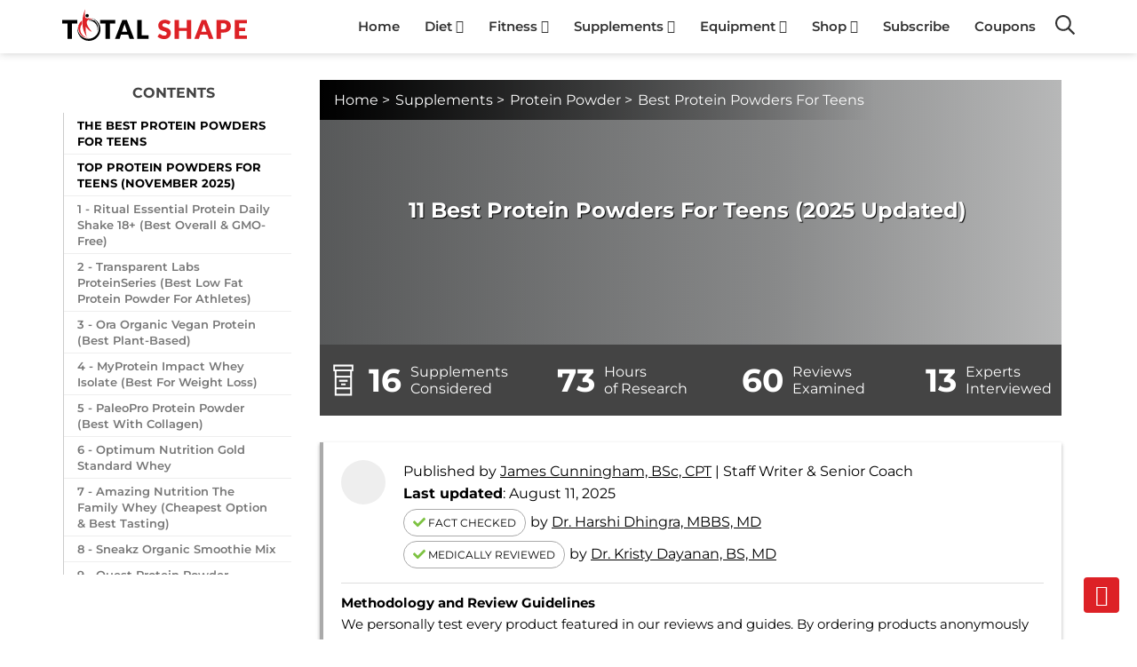

--- FILE ---
content_type: text/html; charset=UTF-8
request_url: https://totalshape.com/supplements/best-protein-powders-for-teens/
body_size: 91402
content:
<!DOCTYPE html>
<html dir="ltr" lang="en-US" prefix="og: https://ogp.me/ns#">

<head><meta charset="UTF-8"><script>if(navigator.userAgent.match(/MSIE|Internet Explorer/i)||navigator.userAgent.match(/Trident\/7\..*?rv:11/i)){var href=document.location.href;if(!href.match(/[?&]nowprocket/)){if(href.indexOf("?")==-1){if(href.indexOf("#")==-1){document.location.href=href+"?nowprocket=1"}else{document.location.href=href.replace("#","?nowprocket=1#")}}else{if(href.indexOf("#")==-1){document.location.href=href+"&nowprocket=1"}else{document.location.href=href.replace("#","&nowprocket=1#")}}}}</script><script>(()=>{class RocketLazyLoadScripts{constructor(){this.v="2.0.4",this.userEvents=["keydown","keyup","mousedown","mouseup","mousemove","mouseover","mouseout","touchmove","touchstart","touchend","touchcancel","wheel","click","dblclick","input"],this.attributeEvents=["onblur","onclick","oncontextmenu","ondblclick","onfocus","onmousedown","onmouseenter","onmouseleave","onmousemove","onmouseout","onmouseover","onmouseup","onmousewheel","onscroll","onsubmit"]}async t(){this.i(),this.o(),/iP(ad|hone)/.test(navigator.userAgent)&&this.h(),this.u(),this.l(this),this.m(),this.k(this),this.p(this),this._(),await Promise.all([this.R(),this.L()]),this.lastBreath=Date.now(),this.S(this),this.P(),this.D(),this.O(),this.M(),await this.C(this.delayedScripts.normal),await this.C(this.delayedScripts.defer),await this.C(this.delayedScripts.async),await this.T(),await this.F(),await this.j(),await this.A(),window.dispatchEvent(new Event("rocket-allScriptsLoaded")),this.everythingLoaded=!0,this.lastTouchEnd&&await new Promise(t=>setTimeout(t,500-Date.now()+this.lastTouchEnd)),this.I(),this.H(),this.U(),this.W()}i(){this.CSPIssue=sessionStorage.getItem("rocketCSPIssue"),document.addEventListener("securitypolicyviolation",t=>{this.CSPIssue||"script-src-elem"!==t.violatedDirective||"data"!==t.blockedURI||(this.CSPIssue=!0,sessionStorage.setItem("rocketCSPIssue",!0))},{isRocket:!0})}o(){window.addEventListener("pageshow",t=>{this.persisted=t.persisted,this.realWindowLoadedFired=!0},{isRocket:!0}),window.addEventListener("pagehide",()=>{this.onFirstUserAction=null},{isRocket:!0})}h(){let t;function e(e){t=e}window.addEventListener("touchstart",e,{isRocket:!0}),window.addEventListener("touchend",function i(o){o.changedTouches[0]&&t.changedTouches[0]&&Math.abs(o.changedTouches[0].pageX-t.changedTouches[0].pageX)<10&&Math.abs(o.changedTouches[0].pageY-t.changedTouches[0].pageY)<10&&o.timeStamp-t.timeStamp<200&&(window.removeEventListener("touchstart",e,{isRocket:!0}),window.removeEventListener("touchend",i,{isRocket:!0}),"INPUT"===o.target.tagName&&"text"===o.target.type||(o.target.dispatchEvent(new TouchEvent("touchend",{target:o.target,bubbles:!0})),o.target.dispatchEvent(new MouseEvent("mouseover",{target:o.target,bubbles:!0})),o.target.dispatchEvent(new PointerEvent("click",{target:o.target,bubbles:!0,cancelable:!0,detail:1,clientX:o.changedTouches[0].clientX,clientY:o.changedTouches[0].clientY})),event.preventDefault()))},{isRocket:!0})}q(t){this.userActionTriggered||("mousemove"!==t.type||this.firstMousemoveIgnored?"keyup"===t.type||"mouseover"===t.type||"mouseout"===t.type||(this.userActionTriggered=!0,this.onFirstUserAction&&this.onFirstUserAction()):this.firstMousemoveIgnored=!0),"click"===t.type&&t.preventDefault(),t.stopPropagation(),t.stopImmediatePropagation(),"touchstart"===this.lastEvent&&"touchend"===t.type&&(this.lastTouchEnd=Date.now()),"click"===t.type&&(this.lastTouchEnd=0),this.lastEvent=t.type,t.composedPath&&t.composedPath()[0].getRootNode()instanceof ShadowRoot&&(t.rocketTarget=t.composedPath()[0]),this.savedUserEvents.push(t)}u(){this.savedUserEvents=[],this.userEventHandler=this.q.bind(this),this.userEvents.forEach(t=>window.addEventListener(t,this.userEventHandler,{passive:!1,isRocket:!0})),document.addEventListener("visibilitychange",this.userEventHandler,{isRocket:!0})}U(){this.userEvents.forEach(t=>window.removeEventListener(t,this.userEventHandler,{passive:!1,isRocket:!0})),document.removeEventListener("visibilitychange",this.userEventHandler,{isRocket:!0}),this.savedUserEvents.forEach(t=>{(t.rocketTarget||t.target).dispatchEvent(new window[t.constructor.name](t.type,t))})}m(){const t="return false",e=Array.from(this.attributeEvents,t=>"data-rocket-"+t),i="["+this.attributeEvents.join("],[")+"]",o="[data-rocket-"+this.attributeEvents.join("],[data-rocket-")+"]",s=(e,i,o)=>{o&&o!==t&&(e.setAttribute("data-rocket-"+i,o),e["rocket"+i]=new Function("event",o),e.setAttribute(i,t))};new MutationObserver(t=>{for(const n of t)"attributes"===n.type&&(n.attributeName.startsWith("data-rocket-")||this.everythingLoaded?n.attributeName.startsWith("data-rocket-")&&this.everythingLoaded&&this.N(n.target,n.attributeName.substring(12)):s(n.target,n.attributeName,n.target.getAttribute(n.attributeName))),"childList"===n.type&&n.addedNodes.forEach(t=>{if(t.nodeType===Node.ELEMENT_NODE)if(this.everythingLoaded)for(const i of[t,...t.querySelectorAll(o)])for(const t of i.getAttributeNames())e.includes(t)&&this.N(i,t.substring(12));else for(const e of[t,...t.querySelectorAll(i)])for(const t of e.getAttributeNames())this.attributeEvents.includes(t)&&s(e,t,e.getAttribute(t))})}).observe(document,{subtree:!0,childList:!0,attributeFilter:[...this.attributeEvents,...e]})}I(){this.attributeEvents.forEach(t=>{document.querySelectorAll("[data-rocket-"+t+"]").forEach(e=>{this.N(e,t)})})}N(t,e){const i=t.getAttribute("data-rocket-"+e);i&&(t.setAttribute(e,i),t.removeAttribute("data-rocket-"+e))}k(t){Object.defineProperty(HTMLElement.prototype,"onclick",{get(){return this.rocketonclick||null},set(e){this.rocketonclick=e,this.setAttribute(t.everythingLoaded?"onclick":"data-rocket-onclick","this.rocketonclick(event)")}})}S(t){function e(e,i){let o=e[i];e[i]=null,Object.defineProperty(e,i,{get:()=>o,set(s){t.everythingLoaded?o=s:e["rocket"+i]=o=s}})}e(document,"onreadystatechange"),e(window,"onload"),e(window,"onpageshow");try{Object.defineProperty(document,"readyState",{get:()=>t.rocketReadyState,set(e){t.rocketReadyState=e},configurable:!0}),document.readyState="loading"}catch(t){console.log("WPRocket DJE readyState conflict, bypassing")}}l(t){this.originalAddEventListener=EventTarget.prototype.addEventListener,this.originalRemoveEventListener=EventTarget.prototype.removeEventListener,this.savedEventListeners=[],EventTarget.prototype.addEventListener=function(e,i,o){o&&o.isRocket||!t.B(e,this)&&!t.userEvents.includes(e)||t.B(e,this)&&!t.userActionTriggered||e.startsWith("rocket-")||t.everythingLoaded?t.originalAddEventListener.call(this,e,i,o):(t.savedEventListeners.push({target:this,remove:!1,type:e,func:i,options:o}),"mouseenter"!==e&&"mouseleave"!==e||t.originalAddEventListener.call(this,e,t.savedUserEvents.push,o))},EventTarget.prototype.removeEventListener=function(e,i,o){o&&o.isRocket||!t.B(e,this)&&!t.userEvents.includes(e)||t.B(e,this)&&!t.userActionTriggered||e.startsWith("rocket-")||t.everythingLoaded?t.originalRemoveEventListener.call(this,e,i,o):t.savedEventListeners.push({target:this,remove:!0,type:e,func:i,options:o})}}J(t,e){this.savedEventListeners=this.savedEventListeners.filter(i=>{let o=i.type,s=i.target||window;return e!==o||t!==s||(this.B(o,s)&&(i.type="rocket-"+o),this.$(i),!1)})}H(){EventTarget.prototype.addEventListener=this.originalAddEventListener,EventTarget.prototype.removeEventListener=this.originalRemoveEventListener,this.savedEventListeners.forEach(t=>this.$(t))}$(t){t.remove?this.originalRemoveEventListener.call(t.target,t.type,t.func,t.options):this.originalAddEventListener.call(t.target,t.type,t.func,t.options)}p(t){let e;function i(e){return t.everythingLoaded?e:e.split(" ").map(t=>"load"===t||t.startsWith("load.")?"rocket-jquery-load":t).join(" ")}function o(o){function s(e){const s=o.fn[e];o.fn[e]=o.fn.init.prototype[e]=function(){return this[0]===window&&t.userActionTriggered&&("string"==typeof arguments[0]||arguments[0]instanceof String?arguments[0]=i(arguments[0]):"object"==typeof arguments[0]&&Object.keys(arguments[0]).forEach(t=>{const e=arguments[0][t];delete arguments[0][t],arguments[0][i(t)]=e})),s.apply(this,arguments),this}}if(o&&o.fn&&!t.allJQueries.includes(o)){const e={DOMContentLoaded:[],"rocket-DOMContentLoaded":[]};for(const t in e)document.addEventListener(t,()=>{e[t].forEach(t=>t())},{isRocket:!0});o.fn.ready=o.fn.init.prototype.ready=function(i){function s(){parseInt(o.fn.jquery)>2?setTimeout(()=>i.bind(document)(o)):i.bind(document)(o)}return"function"==typeof i&&(t.realDomReadyFired?!t.userActionTriggered||t.fauxDomReadyFired?s():e["rocket-DOMContentLoaded"].push(s):e.DOMContentLoaded.push(s)),o([])},s("on"),s("one"),s("off"),t.allJQueries.push(o)}e=o}t.allJQueries=[],o(window.jQuery),Object.defineProperty(window,"jQuery",{get:()=>e,set(t){o(t)}})}P(){const t=new Map;document.write=document.writeln=function(e){const i=document.currentScript,o=document.createRange(),s=i.parentElement;let n=t.get(i);void 0===n&&(n=i.nextSibling,t.set(i,n));const c=document.createDocumentFragment();o.setStart(c,0),c.appendChild(o.createContextualFragment(e)),s.insertBefore(c,n)}}async R(){return new Promise(t=>{this.userActionTriggered?t():this.onFirstUserAction=t})}async L(){return new Promise(t=>{document.addEventListener("DOMContentLoaded",()=>{this.realDomReadyFired=!0,t()},{isRocket:!0})})}async j(){return this.realWindowLoadedFired?Promise.resolve():new Promise(t=>{window.addEventListener("load",t,{isRocket:!0})})}M(){this.pendingScripts=[];this.scriptsMutationObserver=new MutationObserver(t=>{for(const e of t)e.addedNodes.forEach(t=>{"SCRIPT"!==t.tagName||t.noModule||t.isWPRocket||this.pendingScripts.push({script:t,promise:new Promise(e=>{const i=()=>{const i=this.pendingScripts.findIndex(e=>e.script===t);i>=0&&this.pendingScripts.splice(i,1),e()};t.addEventListener("load",i,{isRocket:!0}),t.addEventListener("error",i,{isRocket:!0}),setTimeout(i,1e3)})})})}),this.scriptsMutationObserver.observe(document,{childList:!0,subtree:!0})}async F(){await this.X(),this.pendingScripts.length?(await this.pendingScripts[0].promise,await this.F()):this.scriptsMutationObserver.disconnect()}D(){this.delayedScripts={normal:[],async:[],defer:[]},document.querySelectorAll("script[type$=rocketlazyloadscript]").forEach(t=>{t.hasAttribute("data-rocket-src")?t.hasAttribute("async")&&!1!==t.async?this.delayedScripts.async.push(t):t.hasAttribute("defer")&&!1!==t.defer||"module"===t.getAttribute("data-rocket-type")?this.delayedScripts.defer.push(t):this.delayedScripts.normal.push(t):this.delayedScripts.normal.push(t)})}async _(){await this.L();let t=[];document.querySelectorAll("script[type$=rocketlazyloadscript][data-rocket-src]").forEach(e=>{let i=e.getAttribute("data-rocket-src");if(i&&!i.startsWith("data:")){i.startsWith("//")&&(i=location.protocol+i);try{const o=new URL(i).origin;o!==location.origin&&t.push({src:o,crossOrigin:e.crossOrigin||"module"===e.getAttribute("data-rocket-type")})}catch(t){}}}),t=[...new Map(t.map(t=>[JSON.stringify(t),t])).values()],this.Y(t,"preconnect")}async G(t){if(await this.K(),!0!==t.noModule||!("noModule"in HTMLScriptElement.prototype))return new Promise(e=>{let i;function o(){(i||t).setAttribute("data-rocket-status","executed"),e()}try{if(navigator.userAgent.includes("Firefox/")||""===navigator.vendor||this.CSPIssue)i=document.createElement("script"),[...t.attributes].forEach(t=>{let e=t.nodeName;"type"!==e&&("data-rocket-type"===e&&(e="type"),"data-rocket-src"===e&&(e="src"),i.setAttribute(e,t.nodeValue))}),t.text&&(i.text=t.text),t.nonce&&(i.nonce=t.nonce),i.hasAttribute("src")?(i.addEventListener("load",o,{isRocket:!0}),i.addEventListener("error",()=>{i.setAttribute("data-rocket-status","failed-network"),e()},{isRocket:!0}),setTimeout(()=>{i.isConnected||e()},1)):(i.text=t.text,o()),i.isWPRocket=!0,t.parentNode.replaceChild(i,t);else{const i=t.getAttribute("data-rocket-type"),s=t.getAttribute("data-rocket-src");i?(t.type=i,t.removeAttribute("data-rocket-type")):t.removeAttribute("type"),t.addEventListener("load",o,{isRocket:!0}),t.addEventListener("error",i=>{this.CSPIssue&&i.target.src.startsWith("data:")?(console.log("WPRocket: CSP fallback activated"),t.removeAttribute("src"),this.G(t).then(e)):(t.setAttribute("data-rocket-status","failed-network"),e())},{isRocket:!0}),s?(t.fetchPriority="high",t.removeAttribute("data-rocket-src"),t.src=s):t.src="data:text/javascript;base64,"+window.btoa(unescape(encodeURIComponent(t.text)))}}catch(i){t.setAttribute("data-rocket-status","failed-transform"),e()}});t.setAttribute("data-rocket-status","skipped")}async C(t){const e=t.shift();return e?(e.isConnected&&await this.G(e),this.C(t)):Promise.resolve()}O(){this.Y([...this.delayedScripts.normal,...this.delayedScripts.defer,...this.delayedScripts.async],"preload")}Y(t,e){this.trash=this.trash||[];let i=!0;var o=document.createDocumentFragment();t.forEach(t=>{const s=t.getAttribute&&t.getAttribute("data-rocket-src")||t.src;if(s&&!s.startsWith("data:")){const n=document.createElement("link");n.href=s,n.rel=e,"preconnect"!==e&&(n.as="script",n.fetchPriority=i?"high":"low"),t.getAttribute&&"module"===t.getAttribute("data-rocket-type")&&(n.crossOrigin=!0),t.crossOrigin&&(n.crossOrigin=t.crossOrigin),t.integrity&&(n.integrity=t.integrity),t.nonce&&(n.nonce=t.nonce),o.appendChild(n),this.trash.push(n),i=!1}}),document.head.appendChild(o)}W(){this.trash.forEach(t=>t.remove())}async T(){try{document.readyState="interactive"}catch(t){}this.fauxDomReadyFired=!0;try{await this.K(),this.J(document,"readystatechange"),document.dispatchEvent(new Event("rocket-readystatechange")),await this.K(),document.rocketonreadystatechange&&document.rocketonreadystatechange(),await this.K(),this.J(document,"DOMContentLoaded"),document.dispatchEvent(new Event("rocket-DOMContentLoaded")),await this.K(),this.J(window,"DOMContentLoaded"),window.dispatchEvent(new Event("rocket-DOMContentLoaded"))}catch(t){console.error(t)}}async A(){try{document.readyState="complete"}catch(t){}try{await this.K(),this.J(document,"readystatechange"),document.dispatchEvent(new Event("rocket-readystatechange")),await this.K(),document.rocketonreadystatechange&&document.rocketonreadystatechange(),await this.K(),this.J(window,"load"),window.dispatchEvent(new Event("rocket-load")),await this.K(),window.rocketonload&&window.rocketonload(),await this.K(),this.allJQueries.forEach(t=>t(window).trigger("rocket-jquery-load")),await this.K(),this.J(window,"pageshow");const t=new Event("rocket-pageshow");t.persisted=this.persisted,window.dispatchEvent(t),await this.K(),window.rocketonpageshow&&window.rocketonpageshow({persisted:this.persisted})}catch(t){console.error(t)}}async K(){Date.now()-this.lastBreath>45&&(await this.X(),this.lastBreath=Date.now())}async X(){return document.hidden?new Promise(t=>setTimeout(t)):new Promise(t=>requestAnimationFrame(t))}B(t,e){return e===document&&"readystatechange"===t||(e===document&&"DOMContentLoaded"===t||(e===window&&"DOMContentLoaded"===t||(e===window&&"load"===t||e===window&&"pageshow"===t)))}static run(){(new RocketLazyLoadScripts).t()}}RocketLazyLoadScripts.run()})();</script>
    
    <meta http-equiv="X-UA-Compatible" content="IE=edge">
    <meta name="viewport" content="width=device-width, initial-scale=1.0">
    

    <style>
        html,
        body {
            margin: 0;
            padding: 0;
            font-size: 100%;
            height: 100%;
            -webkit-box-sizing: border-box;
            box-sizing: border-box
        }

        html,
        body {
            font-family: "Montserrat", sans-serif;
            font-weight: 400
        }

        body {
            overflow-x: hidden
        }

        a {
            color: #dd1c1a
        }

        input {
            box-sizing: border-box;
            border: 1px solid #ccc;
            line-height: 30px;
            padding: 0 3px
        }

        input[type="button"],
        button {
            background: #db1b1a;
            color: #fff;
            padding: 0 10px;
            line-height: 30px
        }

        h2 {
            font-size: 27px;
            font-style: normal;
            font-weight: 600;
            line-height: 1.4;
            letter-spacing: 0;
            text-transform: none
        }

        @media(max-width:640px) {
            h2 {
                font-size: 20px
            }
        }

        h3 {
            font-size: 22px;
            font-style: normal;
            font-weight: 600;
            line-height: 1.4;
            letter-spacing: 0;
            text-transform: none
        }

        @media(max-width:640px) {
            h3 {
                font-size: 20px
            }
        }

        h4 {
            font-size: 20px;
            font-style: normal;
            font-weight: 600;
            line-height: 1.4;
            letter-spacing: 0;
            text-transform: none
        }

        @media(max-width:640px) {
            h4 {
                font-size: 20px
            }
        }

        :focus {
            outline: 0 0
        }

        a {
            text-decoration: none
        }

        img {
            aspect-ratio: auto 300 / 200
        }

        .w100 {
            width: 100%
        }

        .screen-reader-text {
            border: 0;
            clip: rect(1px, 1px, 1px, 1px);
            -webkit-clip-path: inset(50%);
            clip-path: inset(50%);
            height: 1px;
            margin: -1px;
            overflow: hidden;
            padding: 0;
            position: absolute;
            width: 1px;
            word-wrap: normal !important
        }

        .c_r {
            max-width: 1140px;
            margin: 0 auto;
            padding: 0 15px
        }

        .d_f {
            display: -webkit-box;
            display: -ms-flexbox;
            display: flex;
            -webkit-box-pack: justify;
            -ms-flex-pack: justify;
            justify-content: space-between;
            -webkit-box-align: center;
            -ms-flex-align: center;
            align-items: center
        }

        .d_f.ae {
            -webkit-box-pack: end;
            -ms-flex-pack: end;
            justify-content: flex-end
        }

        .d_f.f1 {
            -webkit-box-flex: 1;
            -ms-flex: 1;
            flex: 1
        }

        .h_r {
            display: block;
            background: #fff;
            position: fixed;
            -webkit-box-shadow: 0 0 10px rgba(0, 0, 0, .2);
            box-shadow: 0 0 10px rgba(0, 0, 0, .2);
            top: 0;
            left: 0;
            z-index: 100
        }

        .h_r .logo a {
            display: block
        }

        .h_r .logo svg {
            height: 36px;
            width: auto
        }

        .h_r .menu {
            margin: 0;
            padding: 0
        }

        .h_r .menu li {
            display: inline-block;
            padding: 0 12px;
            position: relative
        }

        .h_r .menu li .king-dropdown-sign {
            width: 15px;
            height: 15px;
            margin-left: 4px
        }

        .h_r .menu li .king-dropdown-sign svg {
            width: 15px;
            height: 15px;
            position: relative;
            top: 4px
        }

        .h_r .menu li a {
            color: #333;
            font-size: 15px;
            font-weight: 600;
            text-transform: none;
            text-decoration: none;
            -webkit-transition: all .25s;
            transition: all .25s;
            line-height: 60px
        }

        .h_r .menu li a:hover {
            color: #dd1c1a
        }

        .h_r .menu li:hover>.sub-menu {
            display: block
        }

        .h_r .menu li:nth-last-child(2) .sub-menu .sub-menu {
            left: -100%
        }

        .h_r .menu .sub-menu {
            position: absolute;
            top: 60px;
            left: 0;
            width: 200px;
            margin: 0;
            padding: 0 0 10px 0;
            -webkit-box-shadow: 0 0 10px rgba(0, 0, 0, .1);
            box-shadow: 0 0 10px rgba(0, 0, 0, .1);
            display: none;
            background-color: #fff
        }

        .h_r .menu .sub-menu li {
            display: block
        }

        .h_r .menu .sub-menu li a {
            padding: 0;
            line-height: 30px;
            font-size: 12px;
            display: block;
            text-overflow: ellipsis;
            white-space: nowrap;
            overflow: hidden;
            position: relative;
            padding-right: 20px
        }

        .h_r .menu .sub-menu li a .king-dropdown-sign {
            position: absolute;
            top: 0;
            right: 0
        }

        .h_r .menu .sub-menu .sub-menu {
            left: 100%;
            top: 0
        }

        .h_r .sdd {
            position: relative;
            margin-left: 10px
        }

        .h_r .sdd button.king-toggle {
            border: 0;
            border-radius: 0;
            margin: 0;
            padding: 0;
            width: auto;
            overflow: hidden;
            background: transparent;
            cursor: pointer;
            -webkit-appearance: none;
            color: #06c;
            font-size: 15px;
            width: 22px;
            height: 22px
        }

        .h_r .sdd button.king-toggle svg {
            width: 22px;
            height: 22px;
            fill: #dd1c1a
        }

        .h_r .sdd .sdf {
            display: none;
            position: absolute;
            z-index: 2;
            background: #fff;
            padding: 10px;
            -webkit-box-shadow: 0 0 10px rgba(0, 0, 0, .1);
            box-shadow: 0 0 10px rgba(0, 0, 0, .1);
            top: 43px;
            right: 0;
            min-width: 200px
        }

        .h_r .sdd .sdf form {
            border: 1px solid #eee
        }

        .h_r .sdd .sdf .search-field {
            padding: 5px;
            border: 0 solid;
            line-height: 30px;
            font-size: 16px;
            width: 100%;
            outline: 0 none;
        }

        .h_r .sdd .sdf .search-submit {
            color: #fff;
            background: #dd1c1a;
            border: 0;
            padding: 10px;
            font-size: 16px;
            border-radius: 0;
            -webkit-border-radius: 0;
        }

        .h_r .mnt {
            display: none
        }

        .h_r .mnt button {
            border: 0;
            overflow: hidden;
            padding: 0;
            background-color: transparent;
            height: 60px;
            font-size: 16px;
            position: relative;
            margin-left: 10px;
            color: #dd1c1a
        }

        .h_r .mnt button svg {
            width: 15px;
            height: 15px;
            top: 2px;
            position: relative;
            fill: #dd1c1a
        }

        .h_r .mnt button span {
            margin-left: 5px
        }

        footer .d_f.whl {
            grid-template-columns: 0.6fr 0.7fr 0.7fr 1fr;
            display: grid;
        }

        @media(max-width:1000px) {
            .h_r .mnt {
                display: block
            }

            .h_r nav {
                display: none
            }

            .h_r .logo svg {
                height: 30px
            }

            .h_r .site-navigation {
                position: fixed;
                left: 0;
                height: 100vh;
                top: 60px;
                z-index: 100;
                width: 100%;
                box-sizing: border-box;
                background: #fff;
                padding: 10px;
                display: none;
                overflow-y: auto
            }

            .admin-bar .h_r .site-navigation {
                top: 94px;
            }

            .h_r .sdd .sdf {
                position: fixed;
                top: 60px;
                width: 100%;
                box-sizing: border-box;
            }

            .admin-bar .h_r .sdd .sdf {
                top: 94px;
            }

            .h_r .site-navigation::-webkit-scrollbar {
                width: 0;
                background: transparent;
            }

            .h_r .site-navigation .menu li {
                display: block;
                border-bottom: 1px solid #eee;
            }

            .h_r .site-navigation .menu li:hover .sub-menu {
                display: none
            }

            .h_r .site-navigation .menu li .sub-menu {
                position: relative;
                top: auto;
                left: auto;
                width: 100%;
                padding: 0;
                -webkit-box-shadow: 0 0 0;
                box-shadow: 0 0 0
            }

            .h_r .site-navigation .menu li .sub-menu .sub-menu {
                position: relative;
                top: auto;
                left: auto;
                width: 100%;
                padding: 0;
                -webkit-box-shadow: 0 0 0;
                box-shadow: 0 0 0
            }

            .h_r .site-navigation .menu li .sub-menu.sopn {
                display: block
            }

            .h_r .site-navigation .menu li li.menu-item-has-children>a {
                pointer-events: none
            }

            .h_r .site-navigation .menu li li.menu-item-has-children>a>span {
                pointer-events: all
            }

            .h_r .site-navigation .menu li a {
                line-height: 40px
            }

            .h_r .site-navigation .menu li a .king-dropdown-sign {
                position: absolute;
                top: 0;
                right: 0;
                border-left: 1px solid #eee;
                top: 2px;
            }

            .clickr {
                position: absolute;
                right: 0;
                top: 0;
                width: 36px;
                height: 40px;
                z-index: 3;
                background: #fff;
                opacity: 0;
            }

            body.mopn {
                overflow: hidden;
                height: 100vh;
            }

            .h_r .site-navigation .menu li .sub-menu.sopn li {
                padding-right: 0;
            }

            .search-form input {
                border-radius: 0;
                -webkit-appearance: none;
            }

            .search-form .search-field {
                background: #fff;
            }

        }

        .d_g .ent .smtm {
            padding: 20px 0;
        }

        html .d_g .ent .smtm.red a {
            color: #fff !important;
            font-weight: 300;
            background: #dd1c1a !important;
            padding: 2px 11px;
            border-radius: 10px;
        }



        @media(max-width:1000px) and (max-width:1000px) {
            .h_r .site-navigation .menu li a .king-dropdown-sign {
                width: 35px;
                height: 35px;
                text-align: center;
                z-index: 2;
                display: block;
                pointer-events: all
            }

            .h_r .site-navigation .menu li a .king-dropdown-sign i {
                width: 100%;
                line-height: 32px
            }
        }

        body.sopn .sdf {
            display: block !important
        }

        body.mopn .site-navigation {
            display: block
        }

        .m_n {
            padding-top: 90px
        }

        body.admin-bar {
            margin-top: 0px
        }

        body.admin-bar .h_r {
            top: 32px
        }

        .menu>.current-menu-ancestor,
        .menu>.current-menu-item,
        .menu>.current_menu_item {
            -webkit-box-shadow: 0 -4px 0 #dd1c1a inset;
            box-shadow: 0 -4px 0 #dd1c1a inset
        }

        .ks-width+.sidebar {
            max-width: 300px;
        }

        .pum-open body {
            overflow: visible;
        }

        .inline .af-form {
            max-width: 100% !important;
        }

        .inline .af-body {
            display: flex;
            flex-wrap: wrap;
        }

        .inline .af-standards .af-element {
            padding-right: 1px !important;
            padding-left: 1px !important;
        }

        @media (max-width:767px) {
            .ks-width {
                padding: 0 0px;
            }

            .inline .af-standards .af-element {
                width: 100%;
            }

            footer .d_f.whl {
                grid-template-columns: 1fr;
                display: grid;
            }

            .grs {
                grid-row-start: 1;
            }
        }

            </style>
    

    <!-- <link href="css/home.css" rel="stylesheet" /> -->
    <link media="all" href="https://totalshape.com/wp-content/cache/autoptimize/css/autoptimize_eefc373c8943a257dc601fee93dd5028.css" rel="stylesheet"><title>11 Best Protein Powders For Teens (2025 Updated)</title>
	<style>img:is([sizes="auto" i], [sizes^="auto," i]) { contain-intrinsic-size: 3000px 1500px }</style>
	
		<!-- All in One SEO 4.8.7 - aioseo.com -->
	<meta name="description" content="A major concern for parents is choosing the best protein powder for their teens. Not all supplements are safe. After countless hours of research, our #1 recommended product is ..." />
	<meta name="robots" content="max-snippet:-1, max-image-preview:large, max-video-preview:-1" />
	<meta name="author" content="James Cunningham, BSc, CPT"/>
	<link rel="canonical" href="https://totalshape.com/supplements/best-protein-powders-for-teens/" />
	<meta name="generator" content="All in One SEO (AIOSEO) 4.8.7" />
		<meta property="og:locale" content="en_US" />
		<meta property="og:site_name" content="Total Shape" />
		<meta property="og:type" content="article" />
		<meta property="og:title" content="11 Best Protein Powders For Teens (2025 Updated)&nbsp;" />
		<meta property="og:description" content="A major concern for parents is choosing the best protein powder for their teens. Not all supplements are safe. After countless hours of research, our #1 recommended product is ..." />
		<meta property="og:url" content="https://totalshape.com/supplements/best-protein-powders-for-teens/" />
		<meta property="fb:app_id" content="890829641354733" />
		<meta property="fb:admins" content="621778431327961" />
		<meta property="og:image" content="https://totalshape.com/wp-content/uploads/2020/02/protein-powders-for-teens.jpg" />
		<meta property="og:image:secure_url" content="https://totalshape.com/wp-content/uploads/2020/02/protein-powders-for-teens.jpg" />
		<meta property="og:image:width" content="1100" />
		<meta property="og:image:height" content="470" />
		<meta name="twitter:card" content="summary" />
		<meta name="twitter:site" content="@totalshape" />
		<meta name="twitter:title" content="11 Best Protein Powders For Teens (2025 Updated)&nbsp;" />
		<meta name="twitter:description" content="A major concern for parents is choosing the best protein powder for their teens. Not all supplements are safe. After countless hours of research, our #1 recommended product is ..." />
		<meta name="twitter:image" content="https://totalshape.com/wp-content/uploads/2020/02/protein-powders-for-teens.jpg" />
		<!-- All in One SEO -->

<link rel='dns-prefetch' href='//dscm.li' />

<link href='https://keywords.mediavine.com' rel='preconnect' />
<link href='https://exchange.mediavine.com' rel='preconnect' />
<link href='https://scripts.mediavine.com' rel='preconnect' />
<link href='https://u.heatmap.it' rel='preconnect' />
<link href='https://images.dmca.com' rel='preconnect' />
<link href='https://eu8.heatmap.it' rel='preconnect' />
<link rel="alternate" type="application/rss+xml" title="Total Shape &raquo; Feed" href="https://totalshape.com/feed/" />
<style>
@media(max-width:768px){
	html .badge3:before{display:none;}
	html body .ks-block.block-cta_box .shadowbox {padding: 15px !important;}
	html body .shadowbox {padding: 30px 0 0 !important;    box-shadow: 0 -10px 3px -3px rgb(0 0 0 / 20%);}
	html .ks_wrap{padding:0;}
	html .top-products {    margin: 60px 0 0 0;    border: 0;    box-shadow: 0 0 0;    padding: 0;}
	html .top-products .w33{border:0 !important;}
	html .top-products .w33:hover {    transform: scale(1);}
	html .pbar{line-height:1 !important;     height: 22px !important;}
	
	html .thrv_text_element p,html .tve_shortcode_rendered p,.entry-content,.entry-content p,
	html .ks-reviewline,html .rnumber,.ks_answer, .ks_answer p,
	footer.f_r .textwidget,footer.f_r .fwg *,
	footer.f_r .fwg ul li,.entry-author-name.flexed,
	.breadcrumbs,.ks-block blockquote,
	.ks_toc_list a,
	#secondary .sidebar-inner .widget a,
	.comment-list, .comment-list ol, .comment-list ul,
	legend, .small-title, .entry-small-title, .comments-title, .comment-reply-title, .page-header .page-title,
	.entry-author-name .fn,
	.d_g .ent,.badge3,
	.entry-author-content p,
	html .ks-block,html .ks-block p{font-size:18px !important;}
	html .top3 .ks_cta {    font-size: 17px !important;}
	
	.fwg .widget-title{font-size:20px;}
	
	.d_g{grid-template-columns:1fr !important;}
	.ks-post-thumbnail-overlay-image h1,
	html h1,html .h1 {    font-size: 22px;}
	.entry-author-social{margin-bottom:15px;}
	.ks-block ol{    overflow: hidden;    word-break: break-word;}
	html .ks-product.ks-row.i_Right.auto .ks-reviewline.overall .rate .pbar {    width: 120px;}
	.ks-block.block-cta_box .ks-box.final{margin-top:30px;}
	html .flexd{width:100%;}
	html .ppbtn a,
	html .ls-cta.ls-lead *{ font-size:15px;}
			.ks-block blockquote:before{  left: -30px;}
	}
	html .entry-author-social {    margin-bottom: 10px;}
	.ks_answer, .ks_answer p{ font-size: 16px;}
</style>
<script type="text/javascript" id="wpp-js" src="https://totalshape.com/wp-content/plugins/wordpress-popular-posts/assets/js/wpp.min.js?ver=7.3.1" data-sampling="0" data-sampling-rate="100" data-api-url="https://totalshape.com/wp-json/wordpress-popular-posts" data-post-id="524475" data-token="9775dc041a" data-lang="0" data-debug="0"></script>
<style id='classic-theme-styles-inline-css' type='text/css'>
/*! This file is auto-generated */
.wp-block-button__link{color:#fff;background-color:#32373c;border-radius:9999px;box-shadow:none;text-decoration:none;padding:calc(.667em + 2px) calc(1.333em + 2px);font-size:1.125em}.wp-block-file__button{background:#32373c;color:#fff;text-decoration:none}
</style>
<style id='global-styles-inline-css' type='text/css'>
:root{--wp--preset--aspect-ratio--square: 1;--wp--preset--aspect-ratio--4-3: 4/3;--wp--preset--aspect-ratio--3-4: 3/4;--wp--preset--aspect-ratio--3-2: 3/2;--wp--preset--aspect-ratio--2-3: 2/3;--wp--preset--aspect-ratio--16-9: 16/9;--wp--preset--aspect-ratio--9-16: 9/16;--wp--preset--color--black: #000000;--wp--preset--color--cyan-bluish-gray: #abb8c3;--wp--preset--color--white: #ffffff;--wp--preset--color--pale-pink: #f78da7;--wp--preset--color--vivid-red: #cf2e2e;--wp--preset--color--luminous-vivid-orange: #ff6900;--wp--preset--color--luminous-vivid-amber: #fcb900;--wp--preset--color--light-green-cyan: #7bdcb5;--wp--preset--color--vivid-green-cyan: #00d084;--wp--preset--color--pale-cyan-blue: #8ed1fc;--wp--preset--color--vivid-cyan-blue: #0693e3;--wp--preset--color--vivid-purple: #9b51e0;--wp--preset--gradient--vivid-cyan-blue-to-vivid-purple: linear-gradient(135deg,rgba(6,147,227,1) 0%,rgb(155,81,224) 100%);--wp--preset--gradient--light-green-cyan-to-vivid-green-cyan: linear-gradient(135deg,rgb(122,220,180) 0%,rgb(0,208,130) 100%);--wp--preset--gradient--luminous-vivid-amber-to-luminous-vivid-orange: linear-gradient(135deg,rgba(252,185,0,1) 0%,rgba(255,105,0,1) 100%);--wp--preset--gradient--luminous-vivid-orange-to-vivid-red: linear-gradient(135deg,rgba(255,105,0,1) 0%,rgb(207,46,46) 100%);--wp--preset--gradient--very-light-gray-to-cyan-bluish-gray: linear-gradient(135deg,rgb(238,238,238) 0%,rgb(169,184,195) 100%);--wp--preset--gradient--cool-to-warm-spectrum: linear-gradient(135deg,rgb(74,234,220) 0%,rgb(151,120,209) 20%,rgb(207,42,186) 40%,rgb(238,44,130) 60%,rgb(251,105,98) 80%,rgb(254,248,76) 100%);--wp--preset--gradient--blush-light-purple: linear-gradient(135deg,rgb(255,206,236) 0%,rgb(152,150,240) 100%);--wp--preset--gradient--blush-bordeaux: linear-gradient(135deg,rgb(254,205,165) 0%,rgb(254,45,45) 50%,rgb(107,0,62) 100%);--wp--preset--gradient--luminous-dusk: linear-gradient(135deg,rgb(255,203,112) 0%,rgb(199,81,192) 50%,rgb(65,88,208) 100%);--wp--preset--gradient--pale-ocean: linear-gradient(135deg,rgb(255,245,203) 0%,rgb(182,227,212) 50%,rgb(51,167,181) 100%);--wp--preset--gradient--electric-grass: linear-gradient(135deg,rgb(202,248,128) 0%,rgb(113,206,126) 100%);--wp--preset--gradient--midnight: linear-gradient(135deg,rgb(2,3,129) 0%,rgb(40,116,252) 100%);--wp--preset--font-size--small: 13px;--wp--preset--font-size--medium: 20px;--wp--preset--font-size--large: 36px;--wp--preset--font-size--x-large: 42px;--wp--preset--spacing--20: 0.44rem;--wp--preset--spacing--30: 0.67rem;--wp--preset--spacing--40: 1rem;--wp--preset--spacing--50: 1.5rem;--wp--preset--spacing--60: 2.25rem;--wp--preset--spacing--70: 3.38rem;--wp--preset--spacing--80: 5.06rem;--wp--preset--shadow--natural: 6px 6px 9px rgba(0, 0, 0, 0.2);--wp--preset--shadow--deep: 12px 12px 50px rgba(0, 0, 0, 0.4);--wp--preset--shadow--sharp: 6px 6px 0px rgba(0, 0, 0, 0.2);--wp--preset--shadow--outlined: 6px 6px 0px -3px rgba(255, 255, 255, 1), 6px 6px rgba(0, 0, 0, 1);--wp--preset--shadow--crisp: 6px 6px 0px rgba(0, 0, 0, 1);}:where(.is-layout-flex){gap: 0.5em;}:where(.is-layout-grid){gap: 0.5em;}body .is-layout-flex{display: flex;}.is-layout-flex{flex-wrap: wrap;align-items: center;}.is-layout-flex > :is(*, div){margin: 0;}body .is-layout-grid{display: grid;}.is-layout-grid > :is(*, div){margin: 0;}:where(.wp-block-columns.is-layout-flex){gap: 2em;}:where(.wp-block-columns.is-layout-grid){gap: 2em;}:where(.wp-block-post-template.is-layout-flex){gap: 1.25em;}:where(.wp-block-post-template.is-layout-grid){gap: 1.25em;}.has-black-color{color: var(--wp--preset--color--black) !important;}.has-cyan-bluish-gray-color{color: var(--wp--preset--color--cyan-bluish-gray) !important;}.has-white-color{color: var(--wp--preset--color--white) !important;}.has-pale-pink-color{color: var(--wp--preset--color--pale-pink) !important;}.has-vivid-red-color{color: var(--wp--preset--color--vivid-red) !important;}.has-luminous-vivid-orange-color{color: var(--wp--preset--color--luminous-vivid-orange) !important;}.has-luminous-vivid-amber-color{color: var(--wp--preset--color--luminous-vivid-amber) !important;}.has-light-green-cyan-color{color: var(--wp--preset--color--light-green-cyan) !important;}.has-vivid-green-cyan-color{color: var(--wp--preset--color--vivid-green-cyan) !important;}.has-pale-cyan-blue-color{color: var(--wp--preset--color--pale-cyan-blue) !important;}.has-vivid-cyan-blue-color{color: var(--wp--preset--color--vivid-cyan-blue) !important;}.has-vivid-purple-color{color: var(--wp--preset--color--vivid-purple) !important;}.has-black-background-color{background-color: var(--wp--preset--color--black) !important;}.has-cyan-bluish-gray-background-color{background-color: var(--wp--preset--color--cyan-bluish-gray) !important;}.has-white-background-color{background-color: var(--wp--preset--color--white) !important;}.has-pale-pink-background-color{background-color: var(--wp--preset--color--pale-pink) !important;}.has-vivid-red-background-color{background-color: var(--wp--preset--color--vivid-red) !important;}.has-luminous-vivid-orange-background-color{background-color: var(--wp--preset--color--luminous-vivid-orange) !important;}.has-luminous-vivid-amber-background-color{background-color: var(--wp--preset--color--luminous-vivid-amber) !important;}.has-light-green-cyan-background-color{background-color: var(--wp--preset--color--light-green-cyan) !important;}.has-vivid-green-cyan-background-color{background-color: var(--wp--preset--color--vivid-green-cyan) !important;}.has-pale-cyan-blue-background-color{background-color: var(--wp--preset--color--pale-cyan-blue) !important;}.has-vivid-cyan-blue-background-color{background-color: var(--wp--preset--color--vivid-cyan-blue) !important;}.has-vivid-purple-background-color{background-color: var(--wp--preset--color--vivid-purple) !important;}.has-black-border-color{border-color: var(--wp--preset--color--black) !important;}.has-cyan-bluish-gray-border-color{border-color: var(--wp--preset--color--cyan-bluish-gray) !important;}.has-white-border-color{border-color: var(--wp--preset--color--white) !important;}.has-pale-pink-border-color{border-color: var(--wp--preset--color--pale-pink) !important;}.has-vivid-red-border-color{border-color: var(--wp--preset--color--vivid-red) !important;}.has-luminous-vivid-orange-border-color{border-color: var(--wp--preset--color--luminous-vivid-orange) !important;}.has-luminous-vivid-amber-border-color{border-color: var(--wp--preset--color--luminous-vivid-amber) !important;}.has-light-green-cyan-border-color{border-color: var(--wp--preset--color--light-green-cyan) !important;}.has-vivid-green-cyan-border-color{border-color: var(--wp--preset--color--vivid-green-cyan) !important;}.has-pale-cyan-blue-border-color{border-color: var(--wp--preset--color--pale-cyan-blue) !important;}.has-vivid-cyan-blue-border-color{border-color: var(--wp--preset--color--vivid-cyan-blue) !important;}.has-vivid-purple-border-color{border-color: var(--wp--preset--color--vivid-purple) !important;}.has-vivid-cyan-blue-to-vivid-purple-gradient-background{background: var(--wp--preset--gradient--vivid-cyan-blue-to-vivid-purple) !important;}.has-light-green-cyan-to-vivid-green-cyan-gradient-background{background: var(--wp--preset--gradient--light-green-cyan-to-vivid-green-cyan) !important;}.has-luminous-vivid-amber-to-luminous-vivid-orange-gradient-background{background: var(--wp--preset--gradient--luminous-vivid-amber-to-luminous-vivid-orange) !important;}.has-luminous-vivid-orange-to-vivid-red-gradient-background{background: var(--wp--preset--gradient--luminous-vivid-orange-to-vivid-red) !important;}.has-very-light-gray-to-cyan-bluish-gray-gradient-background{background: var(--wp--preset--gradient--very-light-gray-to-cyan-bluish-gray) !important;}.has-cool-to-warm-spectrum-gradient-background{background: var(--wp--preset--gradient--cool-to-warm-spectrum) !important;}.has-blush-light-purple-gradient-background{background: var(--wp--preset--gradient--blush-light-purple) !important;}.has-blush-bordeaux-gradient-background{background: var(--wp--preset--gradient--blush-bordeaux) !important;}.has-luminous-dusk-gradient-background{background: var(--wp--preset--gradient--luminous-dusk) !important;}.has-pale-ocean-gradient-background{background: var(--wp--preset--gradient--pale-ocean) !important;}.has-electric-grass-gradient-background{background: var(--wp--preset--gradient--electric-grass) !important;}.has-midnight-gradient-background{background: var(--wp--preset--gradient--midnight) !important;}.has-small-font-size{font-size: var(--wp--preset--font-size--small) !important;}.has-medium-font-size{font-size: var(--wp--preset--font-size--medium) !important;}.has-large-font-size{font-size: var(--wp--preset--font-size--large) !important;}.has-x-large-font-size{font-size: var(--wp--preset--font-size--x-large) !important;}
:where(.wp-block-post-template.is-layout-flex){gap: 1.25em;}:where(.wp-block-post-template.is-layout-grid){gap: 1.25em;}
:where(.wp-block-columns.is-layout-flex){gap: 2em;}:where(.wp-block-columns.is-layout-grid){gap: 2em;}
:root :where(.wp-block-pullquote){font-size: 1.5em;line-height: 1.6;}
</style>
<link rel='stylesheet' id='ks-css-css' href='https://totalshape.com/wp-content/cache/autoptimize/css/autoptimize_single_c370394418b83d063ca149410eed621c.css?ver=1.1&wpr_t=1763690385' type='text/css' media='all' />

<link rel="stylesheet" href="https://totalshape.com/wp-content/cache/autoptimize/css/autoptimize_single_9e4477a7b4463ef85bdb2eb0b865a81b.css" data-wpr-hosted-gf-parameters="family=Montserrat%3Awght%40400%3B700&display=swap&ver=6.7.2"/>


<style id='rocket-lazyload-inline-css' type='text/css'>
.rll-youtube-player{position:relative;padding-bottom:56.23%;height:0;overflow:hidden;max-width:100%;}.rll-youtube-player:focus-within{outline: 2px solid currentColor;outline-offset: 5px;}.rll-youtube-player iframe{position:absolute;top:0;left:0;width:100%;height:100%;z-index:100;background:0 0}.rll-youtube-player img{bottom:0;display:block;left:0;margin:auto;max-width:100%;width:100%;position:absolute;right:0;top:0;border:none;height:auto;-webkit-transition:.4s all;-moz-transition:.4s all;transition:.4s all}.rll-youtube-player img:hover{-webkit-filter:brightness(75%)}.rll-youtube-player .play{height:100%;width:100%;left:0;top:0;position:absolute;background:var(--wpr-bg-ba9459c9-df0b-42c6-ae02-cddef377ad54) no-repeat center;background-color: transparent !important;cursor:pointer;border:none;}.wp-embed-responsive .wp-has-aspect-ratio .rll-youtube-player{position:absolute;padding-bottom:0;width:100%;height:100%;top:0;bottom:0;left:0;right:0}
</style>
<script type="rocketlazyloadscript" data-rocket-type="text/javascript" data-rocket-src="https://totalshape.com/wp-includes/js/jquery/jquery.min.js?ver=3.7.1" id="jquery-core-js" data-rocket-defer defer></script>
<script type="rocketlazyloadscript" data-rocket-type="text/javascript" data-rocket-src="https://totalshape.com/wp-includes/js/jquery/jquery-migrate.min.js?ver=3.4.1" id="jquery-migrate-js" data-rocket-defer defer></script>
<script type="rocketlazyloadscript" data-rocket-type="text/javascript" data-rocket-src="https://totalshape.com/wp-content/plugins/ls-kickstarter/js/popper.min.js?ver=6.7.2" id="ks-proper-js" data-rocket-defer defer></script>
<script type="rocketlazyloadscript" data-rocket-type="text/javascript" data-rocket-src="https://totalshape.com/wp-content/plugins/ls-kickstarter/js/tippy-bundle.umd.min.js?ver=6.7.2" id="ks-tip-js" data-rocket-defer defer></script>
<script type="rocketlazyloadscript" data-rocket-type="text/javascript" data-rocket-src="https://dscm.li/310091795" id="d-js" data-rocket-defer defer></script>
<link rel="https://api.w.org/" href="https://totalshape.com/wp-json/" /><link rel="alternate" title="JSON" type="application/json" href="https://totalshape.com/wp-json/wp/v2/posts/524475" /><link rel="EditURI" type="application/rsd+xml" title="RSD" href="https://totalshape.com/xmlrpc.php?rsd" />
<meta name="generator" content="WordPress 6.7.2" />
<link rel='shortlink' href='https://totalshape.com/?p=524475' />
<link rel="alternate" title="oEmbed (JSON)" type="application/json+oembed" href="https://totalshape.com/wp-json/oembed/1.0/embed?url=https%3A%2F%2Ftotalshape.com%2Fsupplements%2Fbest-protein-powders-for-teens%2F" />
<link rel="alternate" title="oEmbed (XML)" type="text/xml+oembed" href="https://totalshape.com/wp-json/oembed/1.0/embed?url=https%3A%2F%2Ftotalshape.com%2Fsupplements%2Fbest-protein-powders-for-teens%2F&#038;format=xml" />
<style type="text/css">
#wpadminbar .quicklinks #wp-admin-bar-tikemp_impresonate_user ul li .ab-item{height:auto}#wpadminbar .quicklinks #wp-admin-bar-tikemp_impresonate_user #tikemp_username{height:22px;font-size:13px !important;padding:2px;width:145px;border-radius:2px !important;float:left;box-sizing:border-box !important;line-height: 10px;}#tikemp_search{width:auto;box-sizing:border-box}#tikemp_search_submit{height:22px;padding:2px;line-height:1.1;font-size:13px !important;border:0 !important;float:right;background-color:#fff !important;border-radius:2px !important;width:74px;box-sizing:border-box;color:#000 !important;}#tikemp_usearch_result{width:100%;max-height: 320px;overflow-y: auto;margin-top:10px;float:left;}#tikemp_usearch_form{width: 226px}#tikemp_recent_users{width:100%;float:left;}form#tikemp_usearch_form input[type="text"]{background-color:#fff !important;}#tikemp_settings_wrap{width: 100%;float:left;border-top:1px solid #ccc;}#wpadminbar .quicklinks .menupop ul li a, #wpadminbar .quicklinks .menupop.hover ul li a {color: #b4b9be;}
</style>
	<script type="rocketlazyloadscript">
		var tikemp_ajax_url = "https://totalshape.com/wp-admin/admin-ajax.php";
	</script>
	<script id="seo" type="application/ld+json">{
    "@context": "https://schema.org",
    "@graph": [
        {
            "@type": "Article",
            "@id": "https://totalshape.com/supplements/best-protein-powders-for-teens/#article",
            "url": "https://totalshape.com/supplements/best-protein-powders-for-teens/",
            "headline": "11 Best Protein Powders For Teens (2025 Updated)&nbsp;",
            "description": "A major concern for parents is choosing the best protein powder for their teens. Not all supplements are safe. After countless hours of research, our #1 recommended product is ...",
            "keywords": [
                "protein shake for teens",
                "protein powders for teens",
                "protein shakes for teenager",
                "best protein powder for teens",
                "protein powder for teenager"
            ],
            "datePublished": "2025-04-16",
            "articleBody": "How can teens sift through a protein blend that promotes their growth while prioritizing their health?Many of our clients at Total Shape with teenage children involved in sports are curious about how protein powders impact weight management, exercise performance, sleep quality, and recovery.So we sat down with our dietitian to identify the best protein powder for teens.Read on and discover the optimal choice for your teen's nutritional needs.The Best Protein Powders for TeensBest Overall Protein Powder for Teens: Ritual Essential Protein 18+Cheapest Protein Powder for Teenagers: Amazing Nutrition The Family WheyMost Delicious Protein Blend for Teenagers: Amazing Nutrition The Family WheyBest Plant-Based Protein Powder for Teens: Ora Organic Vegan ProteinBest Protein Powder for Teen Weight Loss: MyProtein Impact Whey IsolateBest Gluten-Free Protein Powder for Teens: Ritual Essential Protein 18+Best Protein Powder With Collagen for Teens: PaleoPro Protein PowderBest Protein Powder for Teenage Athletes: Transparent LabsBest Non-GMO Protein Powder for Teenagers: Ritual Essential Protein 18+Best Low Fat Protein Powder for Teens: Transparent Labs Table of Contents The Best Protein Powders for TeensTop Protein Powders For Teens (March 2025)How We Chose The Best Protein Powders for TeenagersHow Much Protein Powder Should A Teenager Take?Buyer's Guide for the Best Protein Powders for TeenagersFAQOur Verdict on the Best Protein Powder for Teens Expand Top Protein Powders For Teens (August 2025) 1 - Ritual Essential Protein Daily Shake 18+ (Best Overall & GMO-Free) Rated 4.9/5 4.9Ingredients 4.7Texture 4.8Flavor 4.9User Ratings 5.0Ingredient Quality 5.0Product Effectiveness Price per serving : $2.00Key ingredients : Organic pea protein, Choline, L-MethionineAll flavors : Handcrafted VanillaThird-party tested : Yes Click For Best Price Pros and Cons Pros Supports brain and muscle healthHelps build strengthThird-party tested for banned substancesNo sugar, soy, gluten, GMOs, and artificial ingredients Cons Only available in one flavor Who is it for? Who is it for? VegansThose needing a clean formula Who is it not for? Those wanting multiple flavors Final Verdict A top choice for teens needing a clean, effective protein powder. Limited flavor options may not suit everyone. This daily shake from Ritual is specifically designed with the 18+ crowd in mind to help support muscle growth and build strength with resistance training.It contains 20g of organic pea protein to aid lean muscle mass-building and help you feel fuller throughout the day, an important benefit for those trying to lose weight.Many adults are deficient in choline, so the company added this ingredient for brain support.Daily Shake 18+ has a clean formula that has earned the Informed-Sport Certified mark, signifying that it meets the highest quality standards in manufacturing and has been rigorously screened for over 250 banned substances in sports.As indicated by our tests, this vegan protein powder product is also free of sugar, soy, gluten, GMOs, and artificial ingredients, making it one of the safest supplements on the market right now. 2 - Transparent Labs ProteinSeries (Best Low Fat Protein Powder for Athletes) Rated 4.8/5 4.8Ingredients 4.6Texture 4.7Flavor 4.8User Ratings 4.9Ingredient Quality 4.8Product Effectiveness Price per serving : $1.71Key ingredients : Grass-fed whey protein isolateAll flavors : Milk Chocolate, French Vanilla, Chocolate Peanut Butter, Mint Chocolate Chip, Vanilla Peanut Butter, Strawberry Milkshake, Unflavored, Dark Chocolate, Oatmeal Chocolate Chip Cookie, Cinnamon French Toast, Sugar Cookie, Mocha, Peanut Butter, Vanilla Oatmeal Cookie, Blueberry PancakesThird-party tested : Yes Click For Best Price Pros and Cons Pros High amount of grass-fed protein per serving to support teens' developing bodiesHas no fillers or artificial sweeteners to preserve gut healthLow in carbs and calories to favor gaming muscle over fatFree of common allergens like soy and gluten for better digestibility for first-time users Cons Some bulk size containers would be great Who is it for? Who is it for? AthletesThose with common allergens Who is it not for? Those needing bulk sizes Final Verdict Excellent for high-protein needs and allergen-free diets. Limited bulk size options. Transparent Labs is a protein powder for teens made 100% with grass-fed whey protein isolate that has become quite popular with many athletes because of its quality, purity, and formulation that considers common intolerances and allergies.Our team discovered through using this product that It has a high amount of protein per serving with no common allergens, fillers, or artificial crap added, making it an ideal first protein powder for anyone, especially teens since it\u2019s less likely to cause digestive issues. Also, teens are experiencing growth in both physical and mental domains, so they require higher amounts of the purest and highest quality protein available to facilitate those processes effectively with as few adverse effects as possible.Transparent Labs ranked top one of all the protein powders that do not contain gluten. Get 10% off using coupon code: \u00a0TOTALSHAPE 3 - Ora Organic Vegan Protein (Best Plant-Based) Rated 4.7/5 4.7Ingredients 4.5Texture 4.6Flavor 4.7User Ratings 4.8Ingredient Quality 4.6Product Effectiveness Price per serving : $2.00Key ingredients : Organic pea protein, Organic rice protein, Organic cranberryAll flavors : Chocolate, Vanilla, Vanilla Chai, UnflavoredThird-party tested : Yes Click For Best Price Pros and Cons Pros 22 grams of plant protein per servingMany people like that it works as a shake or by adding it to mealsZero sugar and low-fat protein powder for teens that helps with weight managementAvailable in chocolate and vanilla flavors Cons Try blending it before serving to get a smooth texture Who is it for? Who is it for? VegansThose managing weight Who is it not for? Those who dislike blending Final Verdict Great plant-based option with weight management benefits. Best used in a blender. A lot of people prefer organic protein powders because the ingredients have fewer contaminants like pesticides, hormones, and antibiotics.In addition, Ora Organic may be a healthy protein powder for teens as it contains no sugar and little fat.Based on our firsthand experience the only thing I would say about this protein powder for teens is that it tastes better out of a blender. 4 - MyProtein Impact Whey Isolate (Best for Weight Loss) Rated 4.6/5 4.6Ingredients 4.4Texture 4.5Flavor 4.6User Ratings 4.7Ingredient Quality 4.5Product Effectiveness Price per serving : $0.89Key ingredients : Whey protein isolateAll flavors : Chocolate Smooth, Vanilla, Strawberry Cream, Natural Vanilla, Natural Chocolate, UnflavoredThird-party tested : Yes Click For Best Price Pros and Cons Pros 22 grams of whey isolate per servingLow-calorie option helps to maintain weightMany users highlight the smooth consistencyContains no fat or sugar to make nutritional planning easier Cons The texture could be a bit smoother Who is it for? Who is it for? Low-calorie seekersSmooth consistency fans Who is it not for? Those avoiding artificial additives Final Verdict Ideal for weight management with a smooth texture. Contains artificial additives. One of my clients shared how MyProtein, with its low-calorie content and absence of sugar or fat, is perfect for their teenager's nutritional needs without compromising the taste.After conducting experiments with it, we concluded that the only negative of this particular protein powder for teens is that it does use artificial additives for flavor. 5 - PaleoPro Protein Powder (Best With Collagen) Rated 4.5/5 4.5Ingredients 4.3Texture 4.4Flavor 4.5User Ratings 4.6Ingredient Quality 4.4Product Effectiveness Price per serving : $2.70Key ingredients : Grass-fed beef protein, CollagenAll flavors : Ancient Cacao, Aztec Vanilla, Mayan MochaThird-party tested : Yes Check Current Price Pros and Cons Pros 26 grams of protein per serving from grass-fed beefCertified hormone and antibiotic-freeContains natural collagen that may keep joints healthyAvailable in multiple flavors Cons Make sure you shake it well before drinking to avoid a grainy texture Who is it for? Who is it for? Paleo diet followersThose needing joint support Who is it not for? Those who dislike shaking Final Verdict Perfect for muscle and joint health. Needs thorough shaking. There's a very good reason why we list this paleo protein powder.Not only does it contain enough protein to help build muscles, but it also lists collagen on the nutrition label which has been proven to help with joint repair and development as shown in studies published in the National Library of Medicine [1]. We have found from using this product that the only downside is that you may need to shake this protein powder for teens for 20 to 30 seconds before drinking it. That's quite tedious in my opinion. 6 - Optimum Nutrition Gold Standard Whey Rated 4.4/5 4.4Ingredients 4.2Texture 4.3Flavor 4.4User Ratings 4.5Ingredient Quality 4.3Product Effectiveness Price per serving : $1.13Key ingredients : Whey protein isolate, Whey protein concentrateAll flavors : Double Rich Chocolate, Vanilla Ice Cream, French Vanilla Creme, Extreme Milk Chocolate, Chocolate Mint, Strawberry BananaThird-party tested : Yes Check Current Price Pros and Cons Pros 24 grams of protein per servingContains BCAAs that may help boost muscle performance and recoveryEasy to mix in a shaker without being clumpyComes in a great selection of flavors Cons Some of the flavors are a little sweet Who is it for? Who is it for? Performance athletesThose who like variety Who is it not for? Those sensitive to sweetness Final Verdict Great for muscle growth with many flavor options. Some flavors may be too sweet. This popular protein powder was specially designed for performance athletes to help with muscle growth and recovery.While there are loads of flavors available, we did find that some of them were a bit sweet. 7 - Amazing Nutrition The Family Whey (Cheapest Option & Best Tasting) Rated 4.3/5 4.3Ingredients 4.1Texture 4.2Flavor 4.3User Ratings 4.4Ingredient Quality 4.2Product Effectiveness Price per serving : $1.06Key ingredients : Whey protein isolateAll flavors : Chocolate, VanillaThird-party tested : Yes Check Current Price Pros and Cons Pros 20 grams of protein per servingSuitable for children, teens and adults with recommended servingsGluten-free and contains no artificial additivesComes in tasty flavors that aren't too sweet Cons Needs to be shaken quite a bit to dissolve fully Who is it for? Who is it for? FamiliesThose seeking tasty flavors Who is it not for? Those who dislike shaking Final Verdict Suitable for all ages with great taste. Requires thorough shaking. This one from Amazing Nutrition is a whey protein isolate that's specifically designed for families.This whey protein isolate is suitable for kids and all ages and comes with a guide to work out what different age groups may need.Just make sure you shake the whey protein powder well or use a blender to make it more appealing to kids and teens. Also read: Best Protein Powders for Kids 8 - Sneakz Organic Smoothie Mix Rated 4.2/5 4.2Ingredients 4.0Texture 4.1Flavor 4.2User Ratings 4.3Ingredient Quality 4.1Product Effectiveness Price per serving : $1.25Key ingredients : Organic pea protein, Organic vegetable blendAll flavors : Chocolate, VanillaThird-party tested : Yes Check Current Price Pros and Cons Pros 14 grams of plant protein per servingLow in saturated fat to reduce health issuesEasy to mix with water or milkProvides a boost of iron as well Cons It's a bit high in sugar content Who is it for? Who is it for? Teens needing plant proteinThose needing extra iron Who is it not for? Those avoiding sugar Final Verdict Easy to mix with additional iron benefits. High sugar content. One of the easiest to mix protein powders we found is this Sneaks Organic one.Based on our observations, it does have a very smooth texture and doesn't require blending.The main downside is that it contains quite a lot of sugar, which may explain why teens like it so much. 9 - Quest Protein Powder Rated 4.1/5 4.1Ingredients 3.9Texture 4.0Flavor 4.1User Ratings 4.2Ingredient Quality 4.0Product Effectiveness Price per serving : $1.30Key ingredients : Whey protein isolate, Micellar caseinAll flavors : Vanilla Milkshake, Chocolate Milkshake, Cookies & Cream, Salted Caramel, Peanut ButterThird-party tested : Yes Check Current Price Pros and Cons Pros 24 grams of whey and casein per servingContains no saturated or trans fatsLess than 1g of sugar in each protein supplement servingGood selection of popular flavors Cons Requires blending for a fully smooth texture Who is it for? Who is it for? Those wanting whey and casein blendLow sugar fans Who is it not for? Those avoiding blending Final Verdict Unique whey-casein blend with low sugar. Best blended for smoothness. This Quest protein powder is the only one on our list that's part whey concentrate and part casein.This combination is interesting because casein has been shown in studies by the Journal of the International Society of Sports Nutrition to play a role in the development of lean muscle mass [2].I did find that it tasted best out of a blender, which reduced the grainy effect. 10 - Origin Grass-Fed Whey Isolate Rated 4.0/5 4.0Ingredients 3.8Texture 3.9Flavor 4.0User Ratings 4.1Ingredient Quality 3.9Product Effectiveness Price per serving : $1.65Key ingredients : Grass-fed whey protein isolateAll flavors : UnflavoredThird-party tested : Yes Check Current Price Pros and Cons Pros 24 grams of protein per servingLow in carbs and fats to support different healthy dietsUses cold processing which helps to maintain protein structureAlso available as unflavored to mix with other foods Cons It contains some artificial sweeteners Who is it for? Who is it for? Low-carb dietersThose seeking pure protein Who is it not for? Those avoiding artificial sweeteners Final Verdict Pure, low-carb protein option. Contains artificial sweeteners. Our research indicates that this protein powder goes through a cold-processing to maintain protein structure without the use fillers or unnecessary ingredients.It also has 24 grams of protein, while keeping it low-fat and sugar-free. 11 - Performance Lab Sport Protein Rated 4.1/5 20gProtein per Serving4.1Taste 4.0Ingredients 4.1Price Calories : 100Protein : 20gCarbs : 2gFat : 1.2g Pros and Cons Pros 20 grams of brown rice protein per servingContains hardly any fat or carbs so it may not mess with your dietAs an organic protein supplement, it provides premium ingredientsSome reviews highlight that it may suppress your appetite Cons The texture could be a bit smoother Made from brown rice, Performance Lab protein powder has the benefit of making you feel full for longer.Rice protein has also been clinically and medically tested and shown by the Nutrition Journal that it helps with building muscles [3]. I just wasn't a big fan of the texture, so you may want to consider blending the protein powder. How We Chose The Best Protein Powders for Teenagers Our selection methodology was comprehensive and led by a team of nutrition experts and fitness enthusiasts. We meticulously evaluated each product to ensure it met the specific nutritional needs of teenagers.Protein TypeWe analyzed the protein types in each powder, ranging from whey and casein to plant-based options. Our aim was to offer a variety of high-quality proteins that support healthy growth and muscle development in teens.Nutritional ContentWe scrutinized the sugar and fat content to recommend products that are effective and promote a healthy diet. Our focus was on powders low in additives but rich in essential nutrients.Added IngredientsOur team examined added vitamins, minerals, and artificial additives. We aimed for a balance where added nutrients enhance health benefits while minimizing undesirable artificial additives.Digestibility and Allergen InformationWe evaluated each product's allergen information and digestibility, prioritizing those that are gentle on the stomach and allergen-free, catering to a broader range of teens.Taste and MixabilityWe tested the taste and mixability of each powder. Our criteria ensured that the products were not only nutritious but also palatable and easy to mix, encouraging consistent use.In conclusion, our thorough process was driven by the goal of finding the most suitable, healthy, and effective protein powders for teens, reflecting our commitment to quality and suitability for this demographic. How Much Protein Powder Should A Teenager Take? The average teenager should take about 45 grams of quality protein powder daily, primarily from food sources.Active teens or athletes may benefit from an extra 10-15 grams for enhanced physical and mental performance.Combining protein powder with dietary protein helps in muscle recovery and lean mass gain.However, exceeding these amounts should be under a dietitian or doctor's supervision to avoid adverse effects. Buyer's Guide for the Best Protein Powders for Teenagers When selecting a protein powder, consider its source, essential amino acids, and any dietary restrictions. Here's a summary:Protein SourceQuality matters. Choose between animal-based or plant-based (like rice, pea, hemp) proteins. Plant-based options are high in fiber and good for weight loss. Whey protein, containing all 9 essential amino acids, is excellent for muscle growth but not suitable for those with dairy intolerances.Essential Amino AcidsProteins are made of 20 amino acids, with some essential ones not produced by the body. Whey protein is a comprehensive choice, offering these essential amino acids, essential for development and maintaining healthy skin in teenagers.Dietary RestrictionsConsider allergies or intolerances to dairy, lactose, soy, or gluten. Check protein powder labels for allergens and ensure they meet your dietary needs. Consulting a dietician for accurate ingredient information is recommended.Related Articles:Best Protein Powders after Gastric BypassBest Rice Protein Powders FAQ Is It OK for a Teenager to Drink Protein Shakes? Yes, it is OK for a teenager to drink protein supplements. In fact, these supplements may provide a healthy boost of essential amino acids to support muscle and brain development in all teens. How Much Protein Is Too Much for a Teenager? Protein intake above 80 g per day may be too much for a teenager. However, this very much depends on physical size and activity. Stomach cramps, nausea, and bloating are some side effects that may indicate that you need to reduce your protein consumption. Is Whey Protein Safe for Under 18? Yes, whey protein is safe under 18. Whey protein is especially good for young athletes looking to develop their musculature further and improve their overall strength. Our Verdict on the Best Protein Powder for Teens After thoroughly evaluating various protein powders, my team at Total Shape and I unanimously agree that Ritual's Daily Shake 18+ stands out as the best choice for teens.Our hands-on testing, coupled with extensive research, highlighted its balanced nutritional profile and high-quality ingredients.Its blend of essential nutrients, impressive digestibility, and appealing taste resonated well with us.Considering all factors, including its suitability for young adults, Ritual's Daily Shake 18+ emerged as the top pick in our quest for the ideal teen protein powder. Our #1 Shake for TeensRitual Essential Protein Daily Shake 18+ (Best Overall & GMO-Free) Rated With Total Shape's Scoring System 4.9Ingredients 4.7Texture 4.8Flavor 4.9User Ratings 5.0Ingredient Quality 5.0Product Effectiveness Click For Best Price Pros Supports brain and muscle healthHelps build strengthThird-party tested for banned substancesNo sugar, soy, gluten, GMOs, and artificial ingredientsGet 10% off using code: TOTALSHAPE Cons Only available in one flavor",
            "dateModified": "2025-08-11",
            "author": {
                "@type": "Person",
                "@id": "https://totalshape.com/author/james-cunningham/",
                "name": "James Cunningham, BSc, CPT",
                "url": "https://totalshape.com/author/james-cunningham/",
                "sameAs": [
                    "https://uk.linkedin.com/in/james-cunningham-345b45127",
                    "https://journeybyjc.com/about-me/",
                    "https://www.instagram.com/jamesqb8/",
                    "https://www.facebook.com/james.cunningham.357",
                    "https://twitter.com/JOCPerformance",
                    "https://scholar.google.co.in/citations?hl=en&user=OT25UsoAAAAJ"
                ],
                "image": {
                    "@type": "ImageObject",
                    "url": "https://totalshape.com/wp-content/uploads/2023/10/james-cunningham-1-96x96.webp",
                    "caption": "James Cunningham, BSc, CPT",
                    "inLanguage": "en-US"
                },
                "description": "James Cunningham is an author and dietary supplement connoisseur with a solid academic foundation, holding a BSc in Sport &amp; Exercise Science from the University of Hertfordshire. Specializing in Performance Psychology, his expertise is backed by both rigorous study and practical experience.As an author, James is committed to guiding his readers towards optimal health and performance, providing actionable insights and strategies through his writings."
            },
            "image": {
                "@type": "ImageObject",
                "@id": "https://totalshape.com/supplements/best-protein-powders-for-teens/#primaryimage",
                "url": "https://totalshape.com/wp-content/uploads/2020/01/11-Best-Protein-Powders-For-Teens-2023-Updated-Featured-Image.webp",
                "height": 470,
                "width": 1100
            },
            "thumbnailUrl": "https://totalshape.com/wp-content/uploads/2020/01/11-Best-Protein-Powders-For-Teens-2023-Updated-Featured-Image.webp",
            "citation": [
                "https://www.ncbi.nlm.nih.gov/pubmed/18416885",
                "https://www.tandfonline.com/doi/full/10.1186/s12970-018-0228-9",
                "https://nutritionj.biomedcentral.com/articles/10.1186/1475-2891-12-86"
            ],
            "mainEntityOfPage": {
                "@type": "WebPage",
                "@id": "https://totalshape.com/supplements/best-protein-powders-for-teens/#webpage",
                "url": "https://totalshape.com/supplements/best-protein-powders-for-teens/",
                "mainEntity": {
                    "@id": "https://totalshape.com/supplements/best-protein-powders-for-teens/#article"
                },
                "name": "11 Best Protein Powders For Teens (2025 Updated)&nbsp;",
                "primaryImageOfPage": {
                    "@type": "ImageObject",
                    "@id": "https://totalshape.com/supplements/best-protein-powders-for-teens/#primaryimage",
                    "url": "https://totalshape.com/wp-content/uploads/2020/01/11-Best-Protein-Powders-For-Teens-2023-Updated-Featured-Image.webp",
                    "height": 470,
                    "width": 1100
                },
                "isPartOf": {
                    "@type": "WebSite",
                    "@id": "https://totalshape.com/#website",
                    "url": "https://totalshape.com/",
                    "name": "Total Shape",
                    "alternateName": "TotalShape",
                    "description": "Total Shape is the #1 leading source for health & fitness news and analysis. American resource fitness company based in Indianapolis, Indiana.",
                    "publisher": {
                        "@type": "Organization",
                        "@id": "https://totalshape.com/#organization",
                        "name": "Total Shape",
                        "url": "https://totalshape.com/",
                        "logo": {
                            "@type": "ImageObject",
                            "url": "https://totalshape.com/wp-content/uploads/2016/09/ts-logo.png",
                            "width": 274,
                            "height": 50
                        },
                        "brand": {
                            "@type": "Brand",
                            "name": "Total Shape"
                        },
                        "publishingPrinciples": "https://totalshape.com/product-review-guidelines/",
                        "sameAs": [
                            "https://www.wikidata.org/wiki/Q119953714",
                            "https://g.page/totalshape",
                            "https://www.linkedin.com/company/totalshape/",
                            "https://www.facebook.com/totalshape/",
                            "https://twitter.com/totalshape",
                            "https://www.pinterest.com/totalshape/",
                            "https://www.instagram.com/totalshape_official/",
                            "https://www.youtube.com/@totalshapehq",
                            "https://www.youtube.com/TotalShape",
                            "https://www.tiktok.com/@totalshape",
                            "https://totalshape.tumblr.com/",
                            "https://www.zoominfo.com/c/total-shape/462262266",
                            "https://www.glassdoor.com/Overview/Working-at-Total-Shape-EI_IE4082155.11,22.htm",
                            "https://www.trustpilot.com/review/totalshape.com",
                            "https://www.bbb.org/us/in/indianapolis/profile/health-and-wellness/total-shape-0382-90036878",
                            "https://m.yelp.com/biz/total-shape-indianapolis",
                            "https://www.scamadviser.com/check-website/totalshape.com",
                            "https://wyobiz.wyo.gov/Business/FilingDetails.aspx?eFNum=056089096152214174248160252232010002075204002038",
                            "https://chamberofavilla.org/listings/total-shape/",
                            "https://pixabay.com/users/totalshape-12474372/",
                            "https://unsplash.com/@totalshape",
                            "https://www.tiktok.com/@totalshapeofficial",
                            "https://www.crunchbase.com/organization/total-shape",
                            "https://podcasters.spotify.com/pod/show/total-shape",
                            "https://podcastaddict.com/podcast/total-shape/4780321",
                            "https://www.spreaker.com/show/total-shape",
                            "https://vimeo.com/totalshape",
                            "https://www.veoh.com/users/totalshape",
                            "https://www.dailymotion.com/totalshape"
                        ]
                    }
                },
                "breadcrumb": {
                    "@type": "BreadcrumbList",
                    "@id": "https://totalshape.com/supplements/best-protein-powders-for-teens/#breadcrumb",
                    "itemListElement": [
                        {
                            "@type": "ListItem",
                            "position": 1,
                            "item": {
                                "@id": "https://totalshape.com",
                                "url": "https://totalshape.com",
                                "name": "Home"
                            }
                        },
                        {
                            "@type": "ListItem",
                            "position": 2,
                            "item": {
                                "@id": "https://totalshape.com/supplements/",
                                "url": "https://totalshape.com/supplements/",
                                "name": "Supplements"
                            }
                        },
                        {
                            "@type": "ListItem",
                            "position": 3,
                            "item": {
                                "@id": "https://totalshape.com/tag/protein-powder/",
                                "url": "https://totalshape.com/tag/protein-powder/",
                                "name": "Protein Powder"
                            }
                        },
                        {
                            "@type": "ListItem",
                            "position": 4,
                            "item": {
                                "@id": "https://totalshape.com/supplements/best-protein-powders-for-teens/",
                                "url": "https://totalshape.com/supplements/best-protein-powders-for-teens/",
                                "name": "Best Protein Powders For Teens"
                            }
                        }
                    ]
                },
                "inLanguage": "en-US",
                "potentialAction": [
                    {
                        "@type": "ReadAction",
                        "target": [
                            "https://totalshape.com/supplements/best-protein-powders-for-teens/"
                        ]
                    }
                ],
                "reviewedBy": [
                    {
                        "@type": "Person",
                        "@id": "https://totalshape.com/author/harshi-dhingra/",
                        "name": "Harshi Dhingra, MBBS, MD",
                        "url": "https://totalshape.com/author/harshi-dhingra/",
                        "sameAs": [
                            "https://www.linkedin.com/in/harshi-dhingra-md-a95a7ba5/",
                            "https://scholar.google.co.in/citations?hl=en&user=bIH4_ZkAAAAJ",
                            "https://www.researchgate.net/profile/Harshi_Dhingra"
                        ],
                        "image": {
                            "@type": "ImageObject",
                            "url": "https://totalshape.com/wp-content/uploads/2023/10/Dr-Harshi-Dhingra-MD-MBBS-300x300.webp",
                            "caption": "Harshi Dhingra",
                            "inLanguage": "en-US"
                        },
                        "description": "Dr. Harshi Dhingra, MBBS, MD, is a renowned Pathologist from India with over a decade of experience. After earning her MBBS from Bharati Vidyapeeth and an MD from Rajiv Gandhi University, she now serves as a faculty member at Adesh Institute of Medical Science and Research. Dr. Dhingra has authored numerous peer-reviewed papers and actively ensures the accuracy of online medical information by reviewing and fact-checking health publications."
                    },
                    {
                        "@type": "Person",
                        "@id": "https://totalshape.com/author/kristy-dayanan/",
                        "name": "Kristy June Dayanan, BS, MD",
                        "url": "https://totalshape.com/author/kristy-dayanan/",
                        "sameAs": [
                            "https://www.linkedin.com/in/gagaydinampo/",
                            "https://scholar.google.com/citations?hl=en&user=TDJVN_gAAAAJ",
                            "https://pregged.com/kristy-june-dinampo-md/",
                            "https://asiamd.com/author/dr-kristy-jg-dinampo-dayanan/"
                        ],
                        "image": {
                            "@type": "ImageObject",
                            "url": "https://totalshape.com/wp-content/uploads/2023/10/Dr-Kristy-June-Dayanan-BS-MD.webp",
                            "caption": "Kristy June Dayanan, BS, MD",
                            "inLanguage": "en-US"
                        },
                        "description": "Dr. Kristy June Dayanan, BS, MD is a distinguished General Medical Practitioner with nearly a decade of experience. After earning her BS from University of the Philippines and an MD from University of Perpetual Help System, she now leads the EREID unit at the City Health Office, Davao City. Dr. Dayanan has authored numerous clinical papers and regularly reviews and fact-checks medical information from various online health publications."
                    }
                ],
                "lastReviewed": "2025-08-11"
            },
            "about": {
                "@context": "https://schema.org",
                "@type": "ItemList",
                "name": "11 Best Protein Powders For Teens (2025 Updated)&nbsp;",
                "description": "A major concern for parents is choosing the best protein powder for their teens. Not all supplements are safe. After countless hours of research, our #1 recommended product is ...",
                "numberOfItems": 11,
                "itemListElement": [
                    {
                        "@context": "https://schema.org",
                        "@type": "ItemList",
                        "name": "11 Best Protein Powders For Teens (2025 Updated)&nbsp;",
                        "url": "https://totalshape.com/supplements/best-protein-powders-for-teens/",
                        "itemListElement": [
                            {
                                "@type": "ListItem",
                                "position": 1,
                                "item": {
                                    "@type": "Product",
                                    "name": "Ritual Essential Protein Daily Shake 18+ (Best Overall & GMO-Free)",
                                    "url": "https://totalshape.com/product/ritual-essential-daily-shake-18",
                                    "image": "https://totalshape.com/wp-content/uploads/2020/01/Ritual-Essential-Protein-Daily-Shake-18_-350x180.webp",
                                    "description": "This daily shake from Ritual is specifically designed with the 18+ crowd in mind to help support muscle growth and build strength with resistance training",
                                    "brand": {
                                        "name": "Ritual Essential"
                                    },
                                    "aggregateRating": {
                                        "@type": "AggregateRating",
                                        "ratingValue": 4.9,
                                        "reviewCount": 426
                                    }
                                }
                            },
                            {
                                "@type": "ListItem",
                                "position": 2,
                                "item": {
                                    "@type": "Product",
                                    "name": "Transparent Labs ProteinSeries (Best Low Fat Protein Powder for Athletes)",
                                    "url": "https://totalshape.com/product/transparent-labs-whey-protein",
                                    "image": "https://totalshape.com/wp-content/uploads/2020/01/Transparent-Labs-ProteinSeries-350x180.webp",
                                    "description": "Transparent Labs is a protein powder for teens made 100% with grass-fed whey protein isolate that has become quite popular with many athletes because of its quality, purity, and formulation that considers common intolerances and allergies",
                                    "brand": {
                                        "name": "Transparent Labs"
                                    },
                                    "aggregateRating": {
                                        "@type": "AggregateRating",
                                        "ratingValue": 4.8,
                                        "reviewCount": 164
                                    }
                                }
                            },
                            {
                                "@type": "ListItem",
                                "position": 3,
                                "item": {
                                    "@type": "Product",
                                    "name": "Ora Organic Vegan Protein (Best Plant-Based)",
                                    "url": "https://totalshape.com/product/ora-organic-vegan-protein",
                                    "image": "https://totalshape.com/wp-content/uploads/2020/01/Ora-Organic-Vegan-Protein-3-350x180.webp",
                                    "description": "A lot of people prefer organic protein powders because the ingredients have fewer contaminants like pesticides, hormones, and antibiotics",
                                    "brand": {
                                        "name": "Ora Organic"
                                    },
                                    "aggregateRating": {
                                        "@type": "AggregateRating",
                                        "ratingValue": 4.7,
                                        "reviewCount": 440
                                    }
                                }
                            },
                            {
                                "@type": "ListItem",
                                "position": 4,
                                "item": {
                                    "@type": "Product",
                                    "name": "MyProtein Impact Whey Isolate (Best for Weight Loss)",
                                    "url": "https://totalshape.com/product/myprotein-impact-whey-isolate",
                                    "image": "https://totalshape.com/wp-content/uploads/2020/01/MyProtein-Impact-Whey-Isolate-1-350x180.webp",
                                    "description": "One of my clients shared how MyProtein, with its low-calorie content and absence of sugar or fat, is perfect for their teenager's nutritional needs without compromising the taste",
                                    "brand": {
                                        "name": "MyProtein"
                                    },
                                    "aggregateRating": {
                                        "@type": "AggregateRating",
                                        "ratingValue": 4.6,
                                        "reviewCount": 245
                                    }
                                }
                            },
                            {
                                "@type": "ListItem",
                                "position": 5,
                                "item": {
                                    "@type": "Product",
                                    "name": "PaleoPro Protein Powder (Best With Collagen)",
                                    "url": "https://www.amazon.com/PALEOPRO-Protein-Powder-Paleo-Cacao/dp/B00GSXO8Q0/?tag=ttls-20",
                                    "image": "https://totalshape.com/wp-content/uploads/2020/01/PaleoPro-Protein-Powder-4-350x180.webp",
                                    "description": "There's a very good reason why we list this paleo protein powder",
                                    "brand": {
                                        "name": "PaleoPro"
                                    },
                                    "aggregateRating": {
                                        "@type": "AggregateRating",
                                        "ratingValue": 4.5,
                                        "reviewCount": 440
                                    }
                                }
                            },
                            {
                                "@type": "ListItem",
                                "position": 6,
                                "item": {
                                    "@type": "Product",
                                    "name": "Optimum Nutrition Gold Standard Whey",
                                    "url": "https://www.amazon.com/Optimum-Nutrition-Standard-Protein-Chocolate/dp/B000QSNYGI/?tag=ttls-20",
                                    "image": "https://totalshape.com/wp-content/uploads/2020/01/Optimum-Nutrition-Gold-Standard-Whey-3-350x180.webp",
                                    "description": "This popular protein powder was specially designed for performance athletes to help with muscle growth and recovery",
                                    "brand": {
                                        "name": "Optimum Nutrition"
                                    },
                                    "aggregateRating": {
                                        "@type": "AggregateRating",
                                        "ratingValue": 4.4,
                                        "reviewCount": 293
                                    }
                                }
                            },
                            {
                                "@type": "ListItem",
                                "position": 7,
                                "item": {
                                    "@type": "Product",
                                    "name": "Amazing Nutrition The Family Whey (Cheapest Option & Best Tasting)",
                                    "url": "https://www.amazon.com/Amazing-Formulas-Family-Whey-Ingredients-/dp/B072W5SVK3/?tag=ttls-20",
                                    "image": "https://totalshape.com/wp-content/uploads/2020/01/Amazing-Nutrition-The-Family-Whey-3-350x180.webp",
                                    "description": "This one from Amazing Nutrition is a whey protein isolate that's specifically designed for families",
                                    "brand": {
                                        "name": "Amazing Nutrition"
                                    },
                                    "aggregateRating": {
                                        "@type": "AggregateRating",
                                        "ratingValue": 4.3,
                                        "reviewCount": 426
                                    }
                                }
                            },
                            {
                                "@type": "ListItem",
                                "position": 8,
                                "item": {
                                    "@type": "Product",
                                    "name": "Sneakz Organic Smoothie Mix",
                                    "url": "https://www.amazon.com/Sneakz-Organic-Smoothie-Vegetables-Probiotics/dp/B077SH7C8V/?tag=ttls-20",
                                    "image": "https://totalshape.com/wp-content/uploads/2020/01/Sneakz-Organic-Smoothie-Mix-2-350x180.webp",
                                    "description": "One of the easiest to mix protein powders we found is this Sneaks Organic one",
                                    "brand": {
                                        "name": "Sneaks Organic"
                                    },
                                    "aggregateRating": {
                                        "@type": "AggregateRating",
                                        "ratingValue": 4.2,
                                        "reviewCount": 115
                                    }
                                }
                            },
                            {
                                "@type": "ListItem",
                                "position": 9,
                                "item": {
                                    "@type": "Product",
                                    "name": "Quest Protein Powder",
                                    "url": "https://www.amazon.com/Quest-Nutrition-Vanilla-Milkshake-Protein/dp/B07L94L214/?tag=ttls-20",
                                    "image": "https://totalshape.com/wp-content/uploads/2020/01/Quest-Protein-Powder-3-350x180.webp",
                                    "description": "This Quest protein powder is the only one on our list that's part whey concentrate and part casein",
                                    "brand": {
                                        "name": "Quest"
                                    },
                                    "aggregateRating": {
                                        "@type": "AggregateRating",
                                        "ratingValue": 4.1,
                                        "reviewCount": 491
                                    }
                                }
                            },
                            {
                                "@type": "ListItem",
                                "position": 10,
                                "item": {
                                    "@type": "Product",
                                    "name": "Origin Grass-Fed Whey Isolate",
                                    "url": "https://www.amazon.com/dp/B015JU5X1Q/?tag=ttls-20",
                                    "image": "https://totalshape.com/wp-content/uploads/2020/01/Origin-Grass-Fed-Whey-Isolate-3-350x180.webp",
                                    "description": "Our research indicates that this protein powder goes through a cold-processing to maintain protein structure without the use fillers or unnecessary ingredients",
                                    "brand": {
                                        "name": "Origin"
                                    },
                                    "aggregateRating": {
                                        "@type": "AggregateRating",
                                        "ratingValue": 4,
                                        "reviewCount": 180
                                    }
                                }
                            },
                            {
                                "@type": "ListItem",
                                "position": 11,
                                "item": {
                                    "@type": "Product",
                                    "name": "Performance Lab Sport Protein ",
                                    "image": "https://totalshape.com/wp-content/uploads/2020/01/Performance-Lab-Sport-Protein-4-350x180.webp",
                                    "description": "Made from brown rice, Performance Lab protein powder has the benefit of making you feel full for longer",
                                    "brand": {
                                        "name": "Performance Lab"
                                    },
                                    "aggregateRating": {
                                        "@type": "AggregateRating",
                                        "ratingValue": 4.1,
                                        "reviewCount": 157
                                    }
                                }
                            }
                        ]
                    }
                ]
            },
            "hasPart": {
                "@type": "FAQPage",
                "mainEntity": [
                    {
                        "@type": "Question",
                        "name": "Is It OK for a Teenager to Drink Protein Shakes?",
                        "acceptedAnswer": {
                            "@type": "Answer",
                            "text": "Yes, it is OK for a teenager to drink protein supplements. In fact, these supplements may provide a healthy boost of essential amino acids to support muscle and brain development in all teens."
                        }
                    },
                    {
                        "@type": "Question",
                        "name": "How Much Protein Is Too Much for a Teenager?",
                        "acceptedAnswer": {
                            "@type": "Answer",
                            "text": "Protein intake above 80 g per day may be too much for a teenager. However, this very much depends on physical size and activity. Stomach cramps, nausea, and bloating are some side effects that may indicate that you need to reduce your protein consumption."
                        }
                    },
                    {
                        "@type": "Question",
                        "name": "Is Whey Protein Safe for Under 18?",
                        "acceptedAnswer": {
                            "@type": "Answer",
                            "text": "Yes, whey protein is safe under 18. Whey protein is especially good for young athletes looking to develop their musculature further and improve their overall strength."
                        }
                    }
                ]
            }
        }
    ]
}</script><style>
.entry-author{box-shadow: 90px 0 0 0 #dd1c1a inset }
.entry-author .entry-author-body{padding-left:150px;}
.entry-author-body .avatar{       box-shadow: 0 0 0px 5px white, 0 0 0px 10px var(--primary);
  position:absolute; left:20px; top:10px; overflow:hidden;  border-radius: 50%;width:100px; height:100px; object-fit: cover;;}
.entry-author-name.flexed {
    display: flex;
    width: 100%;
    flex: 1;
    justify-content: space-between;
}
.entry-author-content{border-top:1px solid #dd1c1a; padding-top:10px; margin-top:10px;}
.entry-author-body .fn{font-size:140%; font-weight:300 !important; text-decoration: none !important;}
.entry-author-social a{font-size:25px; color:#dd1c1a !important}
.entry-author .alignright{float:right; margin-top:5px; border-radius:5px;}

.entry-author.archive .entry-author-body{padding-left:290px}	
.entry-author.archive{box-shadow:0 100px 0 0 #dd1c1a inset; overflow:hidden; position:relative;}
.entry-author.archive .entry-author-body .avatar { outline-offset: -36px; position: absolute; left: -30px; top: -30px; overflow: hidden; border-radius: 50%; width: 220px; height: 220px; object-fit: cover; z-index: 0; border: 40px solid #fff;}
.entry-author.archive .basicinfo {display: grid; width: 100%; grid-template-columns: 1fr 1fr;	color:#fff;}
.entry-author.archive .entry-author-name .fn{	color:#fff !important; font-weight:800 !important;}
.entry-author.archive .screen-job {    text-align: right;}
.entry-author.archive .basicinfo a{color:#fff !important}
.entry-author.archive .additionalinfo{padding-top:40px;}
	
.entry-author.archive .additionalinfo.flexed {    display: flex;    width: 100%;    flex: 1;    justify-content: space-between;}
.entry-author.archive .entry-author-social{border-top:0;     padding-top: 0;}
.entry-author.archive .entry-author-social a{font-size:30px;}
.entry-author.archive:before{content:''; position:absolute; top:0; left:0; background:#fff; width:100px; height:100px; }
.entry-author.archive:after{content:''; position:absolute; top:0; right:0;     width: calc(100% - 250px); height:56px; box-shadow:40px 0 20px 0 rgba(0,0,0,0.2); }

@media(max-width:1024px){
		.entry-author-name.flexed{    flex-direction: column;}
	}
	
@media(max-width:768px){
	.entry-author{padding:10px; box-shadow:0 70px 0 0 #dd1c1a inset;}
	.entry-author.archive .entry-author-body,	.entry-author .entry-author-body{padding-left:0px;}
	.entry-author-name.flexed{    flex-direction: column;}
	.entry-author.archive .entry-author-body .avatar,
	.entry-author-body .avatar {     position: relative;    left: 50%;    top: 10px;    overflow: hidden;    border-radius: 50%;    width: 80px;    height: 80px;    object-fit: cover;    transform: translateX(-50%);    margin-bottom: 20px;}
	.entry-author.archive{box-shadow:0 340px 0 0 #dd1c1a inset;}
	.entry-author.archive .basicinfo{grid-template-columns:1fr; text-align:center;}
	.entry-author.archive .entry-author-body .avatar{ width:200px; height:200px; outline-offset: 0;}
	.entry-author.archive .screen-job{text-align:center;}
	.entry-author.archive .additionalinfo.flexed{flex-direction:column;}
	.entry-author.archive:before {    content: '';    position: absolute;    top: 0;    left: 0;    background: #fff;    width: 100%;    height: 120px;}
	.entry-author.archive:after{display:none;}
}
</style>
<link rel="preload" as="image" href="https://totalshape.com/wp-content/uploads/2020/01/11-Best-Protein-Powders-For-Teens-2023-Updated-Featured-Image.webp" /><link rel="preload" as="image" href="https://totalshape.com/lqip/wp-content/uploads/2020/01/11-Best-Protein-Powders-For-Teens-2023-Updated-Featured-Image.webp?w=1220" /><style>
html body .scroller a{ text-decoration:none !important;}

	
@media (min-width:767px) {
  #content .content-area.grid{display: grid; grid-template-columns: 220px 1fr 5px;}
  .toc_area{padding:2px; display: block; height:100%;}
	html .ks-product .ks-col.Right {    width: 35%;}
	html .ks-product .ks-col {    width: 65%;}
	#primary_in .ks-width	{    padding: 0px 5px 0px 20px;}
}

	.king-content-row .ks_wrap{margin:0;}
	html .entry-author{margin-bottom:0;}
	.badge3{white-space:nowrap; }
	
	#content>article{min-width:auto;}
	#primary_in{padding-top:30px;}
	
    /* .ks-width .content-area.grid{display: grid; grid-template-columns: 180px 1fr 150px;} */
    html .king-content-layout-wide {		max-width: 1150px;}
    .king-content-layout-wide .ks_wrap.entry-content{ grid-column: 2/3;}
    html .ks_toc_list ul{margin:0;}
    html .ks_toc_list a{font-size:14px; font-weight:normal !important; color:#000 !important;    padding: 5px 10px 5px 10px !important;    border-bottom: 1px solid #eee; display:block; text-transform:capitalize; transition:all 400ms ease; }
	.pbar svg{display:block;}
    /* .toc_area>div>div{ border-right: 1px solid #eee;} */

    html .ks-block,html .ks-block p,html .ks-block li{ font-size:18px; line-height: 29px;}
    html .ks_toc_list{background:transparent !important; }
    /* html .ks_toc_list .toc_lev>.toc_lev{display:none;} */
    html .ks_toc_list .active{box-shadow: 4px 0 0 #dd1c1a inset;}
    html .ks_toc_list .active a{font-size:15px !important; padding: 8px 5px 8px 15px !important;    color:#dd1c1a !important; font-weight: bold !important;}
    html .toc_lev{margin:0;padding:0;}
    html .toc_lev li{margin:0;padding:0; display: block; transition: all 700ms;}
    /* html .toc_lev>li{padding-right:10px;} */
    /* .author_info, */
    .ks_toc_list{transition: all 300ms linear; padding:0; }
    /* .author_info.is-affixed, */
    .ks_toc_list.is-affixed{opacity: 1;}
    /* .facts-checked img {    width: 90px;    height: 90px;} */
    /* html .facts-checked .author-info{padding: 110px 0 0 0;} */
    /* .author_info{padding:5px;} */
    html {scroll-padding-top:100px;scroll-behavior:smooth; } 
	html .ks_toc_list .scroller{  scroll-behavior:smooth;  }
	.sidebar__inner{height:100%;}
	
    html .entry-content{padding:0 30px;}
    html .carnivore-content-inner.carnivore-section-inner {    padding: 0;}
    
    #wthf-yes-no span{    color: #e6240b; font-weight: bold; font-weight:bold; font-size: 18px;;}
    #wthf-yes-no>span:first-child{color:green;}
    #wthf-yes-no>span:first-child:before{content:'\f164'; font-family: fontawesome; margin-right: 5px; }
    #wthf-yes-no>span:last-child:before{content:'\f165'; font-family: fontawesome; margin-right: 5px; }
	.helpful { border:3px solid #ccc; }
    .helpful > .helpful-controls > div > .helpful-button[data-value="pro"]{
    border-left: 8px solid #88c057;}
	.helpful > .helpful-controls > div > .helpful-button[data-value="contra"]{
    border-left: 8px solid #d33;}
	.helpful-content,
	.helpful > .helpful-controls > div > .helpful-button{text-align:center;}
	.helpful label {    display: block;    text-align: left;}
	.helpful .helpful-feedback-controls{flex-direction:row-reverse; padding-right:5px;}
	.helpful > .helpful-content {    color: #111;    font-size: 18px;}
	.helpful .helpful-controls > div:first-child, .helpful .helpful-feedback-controls > div:last-child {    margin-right: 15px;}
 	.helpful .helpful-feedback-controls > div:first-child {    margin-right: 0;}
	.helpful > .helpful-header > .helpful-headline{text-align:center;}
	
	html .top3{padding:20px 10px;}

	html .ks_toc_list .scroller {    margin: 0;    max-height: calc(100vh - 270px);    overflow-y: auto;}
	
	

	.logged-in.admin-bar .site-header{top:30px;}
	.site-header {    position: fixed;    z-index: 99;    top: 0;    left: 0;    width: 100%;}
/*	html  .sitewide_notice{margin-top:100px;}*/
	.box-tables {	border:1px solid #eee;	}
	.box-table>div {    display: grid;    grid-template-columns: 1fr 1fr 1fr 1fr;}
	.box-table>div>div{	padding:5px; align-items: center;    display: flex;    flex-direction: column;    justify-content: center;}
	.box-table>div.th{background:#ddd; font-weight:bold;}
	.box-table>div.td{border:1px solid #eee;}
	.box-table>div>div img{max-width:150px; height:auto;}
	.box-table>div.td a{margin:0;}
	html .ks-width .carnivore-content-row {    margin: 0;    padding: 0;}
	
	@media(max-width:767px){
		.box-table>div {grid-template-columns: 1fr;}
		.box-table>div.th{display:none;}
		.box-table>div.td{ margin-bottom:20px;}
		.box-table>div>div{	padding:10px;}
		.toc_area{display:none;}
		
	}	
	
	
	
	
	
	/* sidebar popular post. */
.wpp-list{margin:10px 0 !important; padding:0; border-left:1px solid var(--primary);border-right:1px solid var(--primary);}
.wpp-list  li{ margin:0; padding:0; display: flex; transition: all 500ms;background: #fff;}
.wpp-list  li::marker{ display: none;}
html body article .ks_toc_list .wpp-list li a,
.wpp-list  li a{line-height: 1.5; margin:0 !important; padding:10px 5px !important; text-decoration:none !important; font-weight:bold !important; text-transform:uppercase !important;}
.wpp-list  li a img{width:50px !important; height:50px; max-width:50px; margin:0;}
.wpp-list  li:after{content:''; display:table; clear:both;}
.wpp-list  li:hover{  transform: scale(1.02); box-shadow: 0 0 10px rgba(0,0,0,0.2), 0 0 0 1px var(--primary); }
.jumpbox{ text-align:center;}
.jumpbox select{ padding:10px 10px; border:1px solid #777;     text-align: center;
    font-weight: bold; font-size: 14px; width:100%; border-radius:5px; font-family: Montserrat, Verdana, sans-serif; margin: 5px 0 20px;     appearance: none;}
.jumpbox span{ color:var(--primary);}
.jumpbox .select{ position:relative;}
.jumpbox .select:after{ font-family:FontAwesome; position:absolute; top:20%; right:15px; content:"\f107";}
	
	
</style>
<style>

.block-product_highlight{
    margin-top:20px;
    position: relative;

}
	
	/*
.block-product_highlight:after {
	 background: url(https://totalshape.com/wp-content/uploads/2020/03/editorred.png) center center / cover !important;
    position: absolute;    width: 100px;    height: 0;    padding-top: 100px;    content: '';    z-index: 1;    display: block;    top: 0;    right: 1%;    transform: rotate(10deg);}
	*/
	
.block-product_highlight .final{ 	/* background: url(//totalshape.com/wp-content/plugins/ls-kickstarter/css/overlay.png) no-repeat center bottom/cover;*/
	margin:20px -20px -20px -20px; padding:70px 20px 20px 20px; /*box-shadow:0 20px 40px rgb(0 0 0 / 10%) inset;*/
	border-top:1px solid #eee;	}
	
	@media(min-width:768px){
		.block-product_highlight .ks-col.Left{ align-items: center; justify-content: center; width:40%;}
		.block-product_highlight .ks-col{  width:60%;}
		.block-product_cmp .w33 {    justify-content: space-between;    flex-basis: 33.33%;}
		.block-product_cmp .top3 .border.pros{ min-height:350px;}
	}

.block-product_highlight .ks_products_col .head{text-align:left; font-weight:bold;     margin-left: 30px; margin-bottom:15px;}
	.block-product_highlight img{margin:0 auto;}	
.block-product_highlight .ks_list{font-size: 18px;}
.block-product_highlight .border .primary_color{ font-size: 19px; text-align: center; margin-bottom:10px;}
.block-product_highlight .ks_cta{ display: block; margin:0 auto; margin-bottom:10px; max-width: 250px;font-size:16px;}

.oo_score{ text-align:center; position:relative; top:-10px; background:linear-gradient(45deg,transparent 5%, #ddd 50%, transparent 95%); display:block; margin:0 auto; max-width:320px;}
.oo_score strong{ font-size:32px;border-radius:40px; margin:0 5px;    background-color: var(--primary);  color:#fff; padding:10px 20px; width:auto;top:0px;  }
.oo_score span{display:inline-block; padding:0 10px; font-weight:bold;} 
.oo_score small{font-size:55%}

	
.feat_box{max-width:280px; margin:0 auto; width:100%; position:relative;}
.feat{margin-bottom:18px; margin-top:10px; margin-left: 0px; position: relative;     margin-top: 30px;}
.left .feat{ text-align:right;}
.left .feat i{right:14px; left:auto;}
.left .feat:after{right:0px; left:auto;}
	
.feat i{ font-size:30px; position:absolute; top:13px; left:14px; color:var(--primary); z-index:1;
	    width: 30px;    display: block;    height: 30px;    text-align: center;	}

.feat>div{font-size: 32px; font-weight: bold; padding-left: 70px; min-height:60px; line-height:60px;}
.left .feat>div{padding-right:70px; padding-left:0;}	
	
.feat>span{font-size: 18px; padding-left: 10px; display:block;}
.feat:after{ font-family:FontAwesome; content: '\f0a3'; font-size: 65px; position: absolute;
     left:0px; top:-10px; color: #eee; line-height:1.2;}
.feat small{ font-size:55%;}

.cta_split{margin-bottom:-45px; position:relative; z-index:2;}
.ks-col.w33.left {    padding-right: 30px;}	
.ks-col.w33.right {    padding-left: 30px;}		


.block-product_cmp{ margin-top:20px;}
.block-product_cmp  .top3{margin: 0;}
.block-product_cmp  .top3 .w33{text-align: center; padding:0 10px;}
.block-product_cmp  .top3 .w33:not(:last-child){border-right: 1px solid #eee;;}
.block-product_cmp  .top3 .ks-product-image{max-width: 220px; margin:10px auto;;}
.block-product_cmp  .top3 .ks-product-image img{max-width: 100%;}
.block-product_cmp  .top3 .ks-product-image+span{display: block;margin:10px 0; font-weight: bold;}
.block-product_cmp  .top3 .border{border:0}
.block-product_cmp  .top3 .pc_holder {    margin-bottom: auto; height:100%;}
.block-product_cmp  .top3 .border>div{display: block;margin-top:10px; font-size:18px;}
.block-product_cmp  .top3 .ks_list{margin:15px 0; font-size:18px; width:100%}


	@media(max-width:768px){
		.block-product_cmp  .top3 .border.pros {    border: 2px solid #0ca750; padding:10px;   border-radius: 5px; margin-bottom:20px;}
		.block-product_cmp  .top3 .border.cons {    border: 2px solid #cf2e2e; padding:10px;   border-radius: 5px;}
		.block-product_cmp  .top3 .border.pros .cta_color{   color:var(--success);}
		.block-product_cmp  .top3 .border.cons .primary_color{color:var(--primary);}
		
		.feat{margin-top:0;     width: 50%;    float: left;}
		.feat_box{max-width:100%;}
		.ks-col.w33.right,
		.ks-col.w33 {    padding: 0;}
		.ks-col.w33.left {    order: 2; padding:0; }
		.left .feat {		text-align: left;	}
		.left .feat>div{padding-left:70px; padding-right:0;}
		.left .feat i {    right: auto;    left: 14px;}
		.left .feat:after {    left: 0px;    right: auto;}
		.block-product_highlight:after{ display:none;}
	}

</style>
		<link href="https://totalshape.com" rel="publisher" />
		<link href="https://totalshape.com/author/james-cunningham/" rel="author" />
		<meta name="keywords" content="protein shake for teens, protein powders for teens, protein shakes for teenager, best protein powder for teens, protein powder for teenager" />		<style>
		#helpful{ 
	flex-direction: column;
	background-color: #fff;    border: 4px solid #ccc;     font-size: 18px;
	margin-top:1em;
	padding: 1.2em;
	border-radius: 0.2em;
	text-align:center;
	display: -webkit-box;
	display: -webkit-flex;
	display: -ms-flexbox;
	display: flex;
	-webkit-box-align: center;
	-webkit-align-items: center;
	-ms-flex-align: center;
	align-items: center;
	-webkit-box-pack: center;
	-webkit-justify-content: center;
	-ms-flex-pack: center;
	justify-content: center;}

#helpful .ff{display: none; padding-top: 10px; width:100%; text-align: left;}
#helpful .wpcf7{}

#helpful .row{ text-align: left; margin-bottom: 20px;;}
#helpful .wpcf7 form .wpcf7-response-output {margin: 0em;}
#helpful .row > label em{color:red; font-weight: bold;;}
#helpful .yes{background: #88c057;    color: #fff;}
#helpful .no{ background: #d33;    color: #fff;}

#was-this-helpful{
	width:100%;
}

#was-this-helpful *{
	-webkit-transition: background-color 200ms, box-shadow 200ms;
  transition: background-color 200ms, box-shadow 200ms;
}

#wthf-title,#wthf-yes-no{
    display: inline-block;
}

#wthf-title {
    padding-right: 2em;
}

#wthf-yes-no span{
	padding: 0.4em 0.8em;
	border-radius:0.2em;
	background-color:rgba(255,255,255,0.9);
	color: #1a73e8;
	cursor: pointer;
	font-size:0.9em;
	-webkit-box-shadow: 0 0 6px 0px rgba(0,0,0,0.1);
	-moz-box-shadow: 0 0 6px 0px rgba(0,0,0,0.1);
	box-shadow: 0 0 6px 0px rgba(0,0,0,0.1);
}

#wthf-yes-no span:hover{
	
	-webkit-box-shadow: 0 0 6px 0px rgba(0,0,0,0.3);
	-moz-box-shadow: 0 0 6px 0px rgba(0,0,0,0.3);
	box-shadow: 0 0 6px 0px rgba(0,0,0,0.3);
}

#wthf-yes-no span:active{
	
	-webkit-box-shadow: 0 0 6px 0px rgba(0,0,0,0.5);
	-moz-box-shadow: 0 0 6px 0px rgba(0,0,0,0.5);
	box-shadow: 0 0 6px 0px rgba(0,0,0,0.5);
}

#wthf-yes-no span:first-child{
	margin-right:0.4em;
}

#wthf-yes-no span:last-child{
	margin-left:0.4em;
}

#was-this-helpful.wthf-disabled{
	pointer-events:none;
	position:relative;
}

#was-this-helpful.wthf-disabled *{
	opacity:0;
}

#was-this-helpful.wthf-disabled:after{
	content:attr(data-thank-text);
	display:block;
	position:absolute;
	top:0; text-align: center;
	padding:0 20px;
	width: 100%;
}
		</style>
		
	<style>
		.ks-block .h3{  font-size: var(--h3);}
		html .sidebar .widget_categories .cat-item::before{ background:#dd1c1a !important;}
		
		.news .ks-post-thumbnail-overlay-image:before{    backdrop-filter: blur(2px);}
		html .ks_cta {    background: #31B61D !important;    border-radius: 8px;}
		html .m_n{ padding-top:60px;}
		html .admin-loggedin .m_n{ padding-top:90px;}
		html .list_features.inline ul li {    display:block;    margin-right: 5px;}
		.ks-product.ks-row.i_Right.auto .ks-reviewline.overall span.pgbar:before{display:none;}

 
		.block-section .ks-row{display:block;}
		.block-section .ks_video img{ max-width:100%;}
		.block-section .ks-row img:not(.size-full){ max-width:300px; }
		.i_Right > img,.i_Right a > img{margin:0 0 20px 30px; float:right;}
		.i_Left > img,.i_Left a > img{margin:0 30px 20px 0; float:left;}
		.block-section ol{max-width:800px;}
		.block-section:after{ clear:both; display:table; content:'';}
		.block-section.ks-block ul:not([class]) {    display: inline;}
		.block-section.ks-block ul:not([class]) + * {margin-top:20px;}
		html .ks-reviewline.overall{margin-top:0;}
		html .flexd{ justify-content: flex-end;}
		html .ks-reviewline{line-height:28px;}
		html .block-cta_box .final_cta .ks_brand{font-size:26px;     padding: 0 15px 30px 15px; line-height:1.5;}
		.helpful .helpful-content .helpful-button:hover, .helpful>.helpful-controls>div>.helpful-button:hover, .helpful .helpful-feedback-controls .helpful-button:hover{    transition: all 500ms;
opacity:1 !important}
		#wthf-yes-no>span:first-child,
		.helpful>.helpful-controls>div>.helpful-button[data-value=pro]:hover {    background: #88c057;    color: #fff;}
		#wthf-yes-no span:last-child,
		.helpful>.helpful-controls>div>.helpful-button[data-value=contra]:hover {    background: #d33;    color: #fff;}
	
		html .helpful>.helpful-controls>div>.helpful-button:disabled{ background:#efefef; }
		html .helpful>.helpful-controls>div>.helpful-button:disabled .fa{animation: fa-spin 2s infinite linear;}
		html .helpful>.helpful-controls>div>.helpful-button:disabled .fa:before{ content: "\f110" !important; }
		
		#helpful textarea{box-sizing:border-box;}
		.scroller li{display: block}
		
		.ks-block ol li{word-break:break-word;}
		html .ks-block ul:not([class]) li:before{top:0; transform:translateY(2px);}
		html .ks-product.ks-row.i_Right.auto .ks-reviewline.overall .rate{width:120px;}
		html .ks-product.ks-row.i_Right.auto .ks-reviewline.overall{margin:10px 0; }
		.ks-product.ks-row.i_Right.auto .ks-reviewline.overall .overall-ellipsis{text-align:center; margin-top:10px;}
		.block-cta_box .ks-box.inline .ks_brand.isinline +p{margin-top:20px;}
		.block-cta_box .ks-box.inline .ks_brand  +p strong{color:#999;}
				.block-cta_box .ks-box.inline .ks_brand p:empty{display:none;}
		.block-cta_box .ks-final-border .Left{ justify-content:center; padding-top:0;  border-right: 0px solid var(--borders);    margin-bottom: -2px;}
	 
		.ks-block  p > iframe{max-width:90%; display:block; height:450px; margin:0 auto;}
		.facts-checked.shadow{padding:20px;  box-shadow:0 2px 4px rgba(0,0,0,0.3); border-left:4px solid #dd1c1a}
		.facts-checked .author-info{ padding-left:90px;}
		.facts-checked.shadow .method{margin-left:-70px; font-size:15px;    border-top: 1px solid #ddd;    margin-top: 16px;    padding-top: 10px;} 
		html .single #primary article 
		.facts-checked.shadow .method a{color:#000;}
		.facts-checked.shadow img{top:20px;left:20px;}
		.block-faqs pre{ max-width:1080px}
		html .top-products .ks-product-image{margin-top:10px;}
		
		p.adddress_block {    padding: 0;    margin: 5px 0 20px 0; text-align:left;     line-height: 1.5;}
		.adddress_block span{ display:block; clear:both;}
		.adddress_block strong{ display:block; float:left;}
		  .ks-post-thumbnail-overlay-image h1 {      text-shadow: 1px 1px 1px #000000;   }
		.single #primary article .toc_area div div a[href*=amazon]{ text-decoration:none !important}
		.add-to-cart{ border:0 !important; }
		.add-to-cart[disabled]{     filter: grayscale(100%);}
		.btn-danger {    color: #fff;    background-color: #dd2127 !important;    border-color: #dd2127 !important;}
		
		.mini-box{ display: grid; grid-template-columns: 80px auto; grid-gap:20px;     min-height: 100px;}

		.mini-box>div{ display: block; float:left; font-size:14px;}
		.mini-box .avatar{width: 80px; }
		html body .mini-box .avatar img{display:block !important}
		html body .mini-box img{width:80px; height: 80px; top:10px !important; left:10px !important; border-radius: 50%; overflow: hidden; }
		html .tippy-content{ text-align:left; font-weight:normal;}
		html .tippy-content .entry-author-social {
			margin-bottom: 10px;
			border-bottom: 1px solid #ccc;
			padding: 2px 0;
			margin: 6px 0;
		}
		.stats-holder{margin: 10px auto 30px; width:100%;}
		.ks-row:empty{ display:none;}
			.col-space{ padding:10px 20px 0;}
		
		.overall-rated i{font-size: 14px;  transform: translatey(-19px)}
				
		.overall-rated span{border:2px solid #fff; width:20px; height:20px; display: inline-block;position: relative; top: 15px; border-radius: 50px;}
		.feat span span i{font-size: 14px;   top:0;left:0; width:16px; height:16px; color:#000;     left: auto !important;    right: auto !important; }
		.feat span span {border:2px solid #000; width:15px; height:15px; display: inline-block;position: relative; top: 5px; border-radius: 50px;}
		.block-product_highlight .overall-rated i {    font-size: 14px;    transform: translatey(-17px);}
		.block-cta_box .inline .ks-product-image{
			margin:0 auto;
		}
		   .post-type-archive-product h1 {
        position: relative;
        font-size: 40px;
        width: auto !important;
        display: inline-block;
        align-self: center;
    }

    .post-type-archive-product h1:before {
        background: #c61b19;
        content: '';
        display: block;
        width: 120%;
        height: 80%;
        left: -10%;
        top: 10%;
        position: absolute;
        z-index: -1;
        transform: skewx(-10deg);
        box-shadow: 5px 5px 0 rgba(0, 0, 0, 0.3);
    }

		
		@media(min-width:768px){
			html .block-cta_box .rnumber,
			html .block-products .rnumber {font-size:18px;line-height: 35px;}
			/*html .top-products .rnumber{line-height:34px;}*/
			html .block-cta_box .ks-reviewline,
			html .block-products .ks-reviewline{font-size:18px;}
			.block-cta_box .ks-reviewline.overall,			
			.ks-product.ks-row.i_Right.auto .ks-reviewline.overall{margin:20px 10px 0 10px;     min-height: 70px;}
			html .block-cta_box .ks-box .flexd{min-width:330px;}
			html .ks-block .ks_products_col li{ margin-bottom:12px;}
			html .entry-author-content{font-size:18px;}
			html .ks-product.ks-row.i_Right.auto .ks-reviewline.overall .rate .pbar{margin-top:5px;}
			html .block-cta_box .ks-reviewline.overall{min-height:40px;    margin: 10px 10px 0 10px;}
			html .ks-product.ks-row.i_Right.auto .ks-reviewline.overall .rate{width:140px;}
			.f_r .menu li{line-height:2;}
		}
		@media(max-width:768px){
			.block_table table th {
				background: var(--primary);
				color: #fff;
				font-size: 14px;
				line-height: 1.2;
				padding: 5px;
			}
			.ks_products_col{			margin:10px 0;			}
			html .sitewide_container{font-size:12px;}
			html .breadcrumbs ul{ font-size:12px;}
			.facts-checked{font-size:13px;}
			html .checked-by span { padding: 2px 10px; font-size: 11px; margin:0px 0;}
			.facts-checked .author-info i {     top: 3px;    position: relative;}
			.checked-by a{display:block;}
			.ks-block > p > iframe{max-width:95%;height:350px;}
			html .block-cta_box .inline .ks-product-image {    margin: 20px auto; max-width:90%;}
			html .block-cta_box .ks-box p.ks_highlight{ bottom: auto; transform: translateY(-4px); position: relative;}
			html .block-cta_box .ks-box.inline p.ks_highlight{ transform: translateY(4px);}
			.block-cta_box .ks-box p.ks_highlight:after{display:none;}
			html .top-products .ks-product-image{    height: 320px; margin-top:40px;     padding: 0;}
			html .top-products .ks-product-image img{    max-height: 300px;       max-width: 300px;}
				.instagram-media {
				width: 100% !important;
				min-width: 100% !important;
			}
			html .shadow.facts-checked,
			html .facts-checked{margin:0px -15px 20px -15px; padding:20px 10px;}
			
			html .checked-by span {    padding: 0;       border: 0;}
			#primary_in > .ks-width{ width:100%;}
			#primary_in {    padding-top: 0;}
			.king-content-row > .ks_wrap{ overflow:visible;}
			html .ks-post-thumbnail-overlay { margin: 0 -15px;}
			html .ks-post-thumbnail-overlay-image{ padding:0 5px;     padding-top: 60px;    padding-bottom: 30px;}
			html .ks-post-thumbnail-overlay-image h1{    font-size: 28px;}
			html .stats-holder{margin: 0px -15px 0px -15px; width:auto;}
		}
		
		@media(max-width:550px){
			.block-section .ks-row img{ max-width:320px; margin:10px auto 20px; }
			.i_Right > img{margin:20px 20px; float:none;}
			.i_Left > img{margin:20px; float:none;}
			.ks-block > p > iframe{max-width:95%;height:200px;}
		}
		
		@media (max-width: 550px){
		.top-products .number, .top-products .ks-reviewline {    flex-direction: column;    justify-content: center;    align-items: center;	margin-bottom: 10px;      text-align: center; }
		.review-ellipsis{ text-align: center; width:100%;}
		.rate.rate_stars{margin-left:34px;}
		/*html.rate.rate_stars {    margin-left: 38px;}*/
		html .ks-reviewline {    display: flex;    flex-direction: column;    align-items: center;}
		.ks-product.ks-row.i_Right.auto .ks-reviewline.overall{flex-direction: column;    }
		}
		
		 .breadcrumbs a{ color:#fff !important; text-decoration:none !important}
		.stats{z-index:3; margin:-20px 0px 0px 0px !important}
		.stats>div>div{ font-size:15px;}

		.ts-toc{ margin-bottom: 30px;padding-bottom:2px; background: #eee; padding: 10px;border-radius:4px; display:none;}
		.ts-toc .more-button{background: #eee; color:var(--primary); text-align: center; cursor:pointer; padding:10px;    box-sizing: border-box;}
		.ts-toc .more-button svg{width:24px; height:15px;}
		.ts-toc .more-button path{fill:var(--primary)}

		.head-toc{ font-weight: bold; color: var(--primary); font-size:18px; line-height:2;  text-align:center; text-transform:uppercase;}
		.ts-list>.toc_lev>.toc_lev{ margin-left:15px;}

		.ts-list a{text-decoration:none !important; display: block;  font-size:16px !important; line-height:1.4; padding: 10px 5px}
		.ts-list a:not(:last-child){ display: block; border-bottom: 1px solid #ccc}
		.ts-list{overflow: hidden;}
		.ts-list a.hidden{display:none;}

		@media(max-width:768px){.ts-toc{   display:block;}}	
	</style>
	<style>
		:root {
			--body: #111;
			--primary: #dd2126;
			--accent: #64f705;
			--danger: #dd2126;
			--success: #0da300;
			--notes: #0da300;
			--linki: #474747;
			--linke: #dd3333;
			--h1: 32px;
			--h2: 27px;
			--h3: 22px;
			--h4: 20px;
			--p: 16px;
			--height: 1.6;
			--elementmargin: 25px;

		}

		.ks-block a[href*=https://totalshape.com/wp-content/uploads/2016/09/cropped-metrofavicon.png],
		.ks-block a[target=_blank],
		.ks-block a[href*=https://totalshape.com/wp-content/uploads/2016/09/cropped-metrofavicon.png]:hover,
		.ks-block a[target=_blank]:hover {
			color: var(--linki);
		}

		.ks-block a[href*=amazon],
		a[href*='/product'] {
			color: var(--linke);
		}

		.ksbadge:after {
			background: var(--wpr-bg-276ac0f1-d912-4f22-873c-562248215123) center center / cover !important;
		}
	</style>
	            <style id="wpp-loading-animation-styles">@-webkit-keyframes bgslide{from{background-position-x:0}to{background-position-x:-200%}}@keyframes bgslide{from{background-position-x:0}to{background-position-x:-200%}}.wpp-widget-block-placeholder,.wpp-shortcode-placeholder{margin:0 auto;width:60px;height:3px;background:#dd3737;background:linear-gradient(90deg,#dd3737 0%,#571313 10%,#dd3737 100%);background-size:200% auto;border-radius:3px;-webkit-animation:bgslide 1s infinite linear;animation:bgslide 1s infinite linear}</style>
            
<!-- Google tag (gtag.js) -->
<script type="rocketlazyloadscript" async data-rocket-src="https://www.googletagmanager.com/gtag/js?id=AW-11242347225"></script>
<script type="rocketlazyloadscript">
  window.dataLayer = window.dataLayer || [];
  function gtag(){dataLayer.push(arguments);}
  gtag('js', new Date());

  gtag('config', 'AW-11242347225');
</script>


<style>
	/* Mediavine mobile fix CSS */
@media only screen and (max-width: 359px) {
.single-post #primary_in .ks-width {
    min-width: 100%;
}
}
/* End Mediavine mobile fix CSS */
</style>

<style>
	 /*
.cpyrt{ margin-bottom:80px;}
	*/
.d-flex{ display: flex; align-items: center; justify-content: space-between;    flex-wrap: wrap; padding: 10px 20px;}	
.d-flex p.offer{font-size:28px; font-weight: bold; color:var(--primary); line-height:1.1; margin:0;}
.mode2 {    max-width: 300px;     margin-bottom: 18px !important;}
.mode2>div{padding:10px;    white-space: nowrap; }
.mode2>div>span{top:-10px; position: relative; }
.d-flex .date{ color:#000;  font-weight:bold; font-size:23px;}
	
.mode1{    margin-bottom: 20px; }	
		
.d-flex a.pa {
    position: absolute;
    width: 100%;
    height: 100%;
    top: 0;
    left: 0;
}
.mode2,
.pcnt {
    flex: 1;
    display: flex;
    width: 100%;
    justify-content: center;
    margin-bottom:40px;
}

.mode2 > div,	
.pcnt > div {
    background: #aa2016;
    margin: 4px;
    padding: 20px 5px 20px 5px;
    border-radius: 10px;
    color: #fff;
    line-height:1;
    font-weight: bold;
    font-size:38px;
    text-align:center;
    width:100%;
}
.mode2 > div span,
.pcnt > div  span{
    margin-top: 4px;
    display:block;
    text-align:center;
    font-size:13px !important;
    color:#000;
    margin:30px -10px -40px -10px;
}

.app{ position: relative;}
	.app a.pa {
    position: absolute;
    width: 100%;
    height: 100%;
    top: 0;
    left: 0;
}
.app{ position:fixed; z-index:1000; bottom:0; left:0; width:100%; background:#fff;  box-shadow: 0 0 20px rgba(0,0,0,0.1);  }
	.mode2 > div{ padding: 10px 5px 10px 5px;}
	.mobile-close-button{ display:block; position:absolute; top:5px; right:5px; font-size:20px; font-weight:bold; text-decoration:none; }
	body.notimer .app{ display:none;}
	body.notimer  .cpyrt{ margin-bottom:10px;}
	
	@media(max-width:600px){
		
		
		.cpyrt{ margin-bottom:100px;}
		.d-flex{ justify-content:center; padding:15px 0px;}
		.app .pcnt.mode2{
			display:none;
		}
		.d-flex p.offer{ font-size:18px; text-align:center}
		.d-flex p.offer span{ font-size:15px;}
		.app div + p{ margin-bottom:0;}
	}
</style>

<style>
	.sidebar__inner {
    height: 100%;
    position: sticky;
    top: 65px;
    height: auto;
}
	.review-title {
    margin-bottom: 5px;
}
	
	 .product-box {
    border: 2px solid #eee;
    margin-bottom: 30px;
  }

  .product-box * {
    box-sizing: border-box;
  }

  .product-box .product-head {
    background: #eee;
    padding: 10px 20px;
    line-height: 2;
    box-sizing: border-box;
    margin: 0;
    border-top: 1px solid #ccc;
    border-bottom: 1px solid #ccc;
  }

  .product-head strong {
    pointer-events: none;
  }

  .product-box>div {
    padding: 20px;
  }

  html body .product-box .product-data a {
    display: inline-block !important;
    text-align: center !important;
    margin: 0 auto !important;
    ;
  }

  .product-data:after {
    content: '';
    display: table;
    min-height: 1px;
    clear: both;
  }

  .cta-center {
    display: flex;
    align-items: center;
    justify-content: center;
  }

  .toggle+.product-data:not(.open) {
    display: none;
  }

  .toggle {
    position: relative;
    cursor: pointer;
  }

  .toggle:after {
    color: #555;
    content: "\f107";
    font-size: 30px;
    font-family: FontAwesome;
    position: absolute;
    right: 15px;
    top: 0px;
    width: 30px;
    text-align: center;
  }

  .toggle.open:after {
    content: "\f106";
  }

  .highlights li:before {
    content: "\f00c";
    color: var(--success);
  }

  .product-box .ks-product-image {
    max-width: 350px
  }

  .ks-reviewline.overall {
    order: -1;
    border: 0;
  }

  html .flexd {
    justify-content: center;
  }

  .yes li:before {

    background: var(--wpr-bg-1d91da2c-3c1b-4281-af61-b359053d9a7b) center center/cover;
    content: '' !important;
    width: 18px;
    height: 20px;
    top: 3px !important;
  }

  .no li:before {
    background: var(--wpr-bg-4b351a1c-a9e2-436f-8493-dacc575c9bc6) center center/cover;
    content: '' !important;
    width: 18px;
    height: 20px;
    top: 3px !important;
  }

  .product-data .cta_color {
    color: var(--success);
    text-align: center;
    font-size: 20px;
    ;
  }

  .product-data .primary_color {
    color: var(--primary);
    text-align: center;
    font-size: 20px;
  }
	.product-data .ks-row{gap:10px;}

  .product-box .flexd {
    justify-content: flex-start;

  }

  .review-system {
    display: grid;
    grid-template-columns: 1fr 1fr;
    grid-gap: 20px;
  }

  .review-system .rate.rate_stars {
    width: auto; max-width:68%;
  }

  .review-system .number {
    font-size: 25px;
    font-weight: bold;
    font-style: normal;
    width: 50px;
    line-height: 1.4;
  }

  .ks-line.overall {
    grid-column: 1/3;
    grid-row: -1;
    border-bottom: 1px solid #ccc;
    justify-content: center;
    font-weight: bold;
    align-items: center;
    font-size: 24px;
    padding: 10px 10px 20px;
  }


  .ks-line.overall .rate.rate_stars {
    margin-left: 5px;
  }

  .ks-line {
    display: flex;
    justify-content: flex-start;
    margin-bottom: 15px;
    line-height: 1
  }

  .pbar {
    height: 20px;
  }

  .product-cell {
    font-weight: bold;
    text-align: center;
    width: auto;
    padding: 0px 30px 0 10px;
  }

  .product-cell .ks-product-image {
    padding: 0;
    margin: 20px 0 0 0;
  }

  .product-cell .img-responsive {
    max-width: 100%;
  }

  .no-b {
    margin: 0 !important;
  }

  .no-b .ks_cta {
    margin: 0;
  }

	
	
  @media(max-width:768px) {
    .review-system {
      grid-template-columns: 1fr;
      grid-gap: 20px;
    }

    .ks-line.overall {
      grid-column: 1/2;
      justify-content: flex-start;
      padding: 10px 0;
      margin: 0;
    }
  }
	/*@media (min-width: 768px){
html .top-products .rnumber {
    line-height: 25px;
}
	}*/
</style>

<meta name="yandex-verification" content="9d8154b70c8c0a79" />

<script async src="https://pagead2.googlesyndication.com/pagead/js/adsbygoogle.js?client=ca-pub-4996147463568187"
     crossorigin="anonymous"></script>
<style type="text/css" id="king-custom-css">

</style>
<style>
		html .scroller {
    box-shadow: -1px 0 0 #ccc !important;
}
html body article .ks_toc_list .toc_lev .toc_lev li a{ margin:0;}

html body article .ks_toc_list .toc_lev .toc_lev li.active a{ margin:0; color:#fff !important;}

html .ks_toc_list .active a{color:#fff !important; background: var(--primary)}

html .badge3{background: #444;}
html .badge3:before{border-bottom-color:  #222; border-right-color:  #222; display:none;}

.block-cta_box .ks-box p.ks_highlight:after{ display:none;}
.block-cta_box .ks-box p.ks_highlight{background: #444}
					
html body .ks_cta{
 background: #dd1c1a !important   
}

					
.oo_score strong{ background:#7DC242;}

.feat i{color:#000;}
	/*
.review-system .number{font-size:20px;}
 .review-system .number,
 .overall-rated{
    background:#009650;
    background:#7DC242;
}
 .review-system .yellow .number {
    background: #FFA800;
}
 .review-system 	.red .number {
    background: #E4222F;
}				
*/
	
html .facts-checked.shadow{border-left: 4px solid #aaa;}
 

	@media (min-width:768px){
html .product-cell{width:40%;}
	}

.product-box .ks-product-image {    max-width: 220px;margin:0 auto;}
.type-info .ks_cta {    margin-bottom: 0;    font-size: 18px;    padding: 10px 15px;}
.product-cell{    align-items: center;    justify-content: center;}
.review-title {    font-size: 16px;}

.menu>.current-menu-ancestor, .menu>.current-menu-item, .menu>.current_menu_item{   box-shadow: 0 -4px 0 #555 inset;}
.h_r .sdd button.king-toggle svg{fill:#333;}
 .ks-block h2 {    color: #000;}

	
	 
	.entry-author-body .avatar {
		box-shadow: 0 0 0px 5px white, 0 0 0px 10px #aaa;}
.entry-author {
    
    box-shadow: 90px 0 0 0 #ccc inset;
	}
	
	
	@media (max-width: 768px){
.entry-author {
    padding: 10px;
    box-shadow: 0 70px 0 0 #ccc inset;
		}
	}

</style>
	<link href="https://us4.heatmap.it" rel="preconnect" crossorigin>
<link href="https://u.heatmap.it" rel="preconnect" crossorigin>
<link href="https://in.getclicky.com" rel="preconnect" crossorigin>
<link rel='dns-prefetch' href='//netdna.bootstrapcdn.com' />

<link href='https://ajax.googleapis.com' crossorigin='anonymous' rel='preconnect' />

<meta name="ahrefs-site-verification" content="b3206ed8a6f7a1228bc41b405649a0e6bb7f0b3a8b8ff97a8a531094bcf526fe">
<meta name="fo-verify" content="bcaed37d-ce98-4f89-aba8-c158d58dcbde">

<link rel="publisher" href="https://www.facebook.com/totalshape/">
<link rel="publisher" href="https://twitter.com/totalshape/">	
<link rel="publisher" href="https://www.youtube.com/c/TotalShape?sub_confirmation=1">
<link rel="publisher" href="https://www.instagram.com/totalshape_official/">
<link rel="publisher" href="https://www.pinterest.com/totalshape/">
<meta name="facebook-domain-verification" content="nf1kslw2h4iou78mgkj7vww3o40iw5" />
<link rel="icon" href="https://totalshape.com/wp-content/uploads/2016/09/cropped-metrofavicon-150x150.png" sizes="32x32" />
<link rel="icon" href="https://totalshape.com/wp-content/uploads/2016/09/cropped-metrofavicon-360x360.png" sizes="192x192" />
<link rel="apple-touch-icon" href="https://totalshape.com/wp-content/uploads/2016/09/cropped-metrofavicon-360x360.png" />
<meta name="msapplication-TileImage" content="https://totalshape.com/wp-content/uploads/2016/09/cropped-metrofavicon-360x360.png" />
		<style type="text/css" id="wp-custom-css">
			/* :root{
		--body:#111;
		--primary:#dd2126;
		--accent:#64f705;
		--danger:#dd2126;
		--success:#0da300;
		--notes:#0da300;
		--linki:#474747;
		--linke:#dd3333;
		--h1:32px;
		--h2:27px;
		--h3:22px;
		--h4:20px;
		--p:16px;
		--height:1.6;
		--elementmargin:25px;

	}*/


html body #content .af-body input.text:focus, html body #content .af-body textarea:focus{
	background:#fff !important;
}

html body #content .inline-full .af-body {
    display: flex;
    justify-content: space-between;
}
html body #content .inline-full .af-body .af-element {
    display: flex;
    flex: 1;
}

html body #content .inline-full .ls_sform {
    margin-bottom: -15px;
}
html body #content .inline-full .af-form{max-width:100%;}

@media(max-width:767px){
	html body #content .inline-full .af-body{
		flex-direction:column;
	}
}

aside .tsborder img {
    margin-top: -30px;
}
.ks-product.ks-row.i_Right.auto> .ks-col .flexd{width:100%; max-width:350px;    flex-grow: initial;
}
 .ks-product-image  .ksbadge:after{top:-10% !important; left:65% !important;} 
.ks-product.ks-row.i_Right.auto> .ks-col{border-radius:5px;}
.ks-product.ks-row.i_Right.auto> .ks-col .ks-product-image{max-width:250px; margin:40px auto; min-height:230px;}
.ks-product.ks-row.i_Right.auto .ks-reviewline.overall span:before{content:": "}
.ks-product.ks-row.i_Right.auto .ks-reviewline.overall .rate{width:150px;}
.ks-product.ks-row.i_Right.auto .ks-reviewline.overall .rate .pbar{width:135px;}
.ks-product.ks-row.i_Right.auto .ks-reviewline.overall  .rnumber{display:none;}


.block-cta_box .final_cta .ks_brand{text-align:center; font-size:38px}
#af-form-184623471 .af-element.buttonContainer input.submit{margin-top:0 !important;    padding: 9px !important;
}
.block-cta_box .inline .ks_brand{text-align:center;}
.block-cta_box .inline .ks_cta{width:60%}
 
.block-cta_box .inline .ks-product-image img{max-width:100%;}
.block-cta_box .ks-box.inline .note{ font-size:14px}
.single #primary article .ppbtn:last-child a{margin-bottom:0;}
.single #primary article .ppbtn .ls-cta{margin-top:0;}
.ks-block h1,.ks-block h2,.ks-block h3{line-height:1.2; margin-bottom:var(--elementmargin);}
.ks-block h2:last-child,.ks-block h3:last-child{margin-bottom:0;}
.ks-block .img-responsive.full,
.ks-block blockquote{margin-bottom:var(--elementmargin);}
.block-sc_cta .ks_cta{margin-bottom:0 !important;}
.ks_highlight{font-weight:bold;}
 .ks-block ol:not([class]) li:not(:last-child),
.ks-block ul:not([class]) li:not(:last-child){line-height:var(--height); margin-bottom:7px;}
.ks-block ol:last-child, .ks-block ul:last-child{margin-bottom:0}


.ks-col.full.cta-col a.ks_cta{margin:15px auto 0;}
html .af-form input{border-bottom:2px solid #ccc !important; width:100% !important;}
html .af-form label{ display:none !important}

.cpyrt {
    position: relative;
	text-align:left;
}
.ls-ls{position:absolute; top:5px; right:10px;}
.ls-ls span{ border-right:1px solid #333;padding:0 5px; margin-right:5px; display:inline-block; text-decoration:underline }
.ls-ls a{margin:0 5px;}


#af-form-184623471 .buttonContainer input.submit {
    font-size: 15px !important;
    font-family: 'Montserrat';
    padding: 10px !important;
    width: 100% !important;
    font-weight: bold !important;
}
.post img{max-width:100%; height:auto;}
a:focus-visible,img:focus-visible,
a.ls-cta:focus-visible {
    outline: 0;
}
.pum-form--alignment-center {


	margin-top:20px;padding:15px 0 0 0;
}
/**/
.ppbtn {
    display: block;
    text-align: center;
	font-size:14px;font-weight:bold;
}
.ppbtn a{ display:inline-block !important; font-size:18px; padding:0 15px; line-height:40px; }
.s-list{display:inline-block; margin:20px 0; font-size:16px;}
.s-list li{position:relative; display:block; line-height:2}
.s-list li:before {
    font-family: 'FontAwesome';
    content: "\f054";
    position: absolute;
    left: -18px;
    top: 5px;
    line-height: 1.6;
    color: #dd1c1a;
}
.pum-content{line-height:1.6;    padding-top: 20px;
}
.pum-content p{ margin:0;}
.tsred{color:#dd1c1a;font-weight:bold;}
.tsborder{border:3px solid  #dd1c1a; padding:10px; text-align:center;}
.widget .pum-form--layout-inline .pum-form__field{display:block;}
.widget .pum-form__field input,.widget .pum-form__field button{width:100%;}
.pflx{display:flex; align-items:center;}
.pum-theme-dark  .pum-content .af-body .af-element.buttonContainer{    max-width: 450px;
	width:100%;
	}
.pum-theme-dark .pum-content  .s-list {
    margin: 10px 0 !important;
    padding: 0 0 0 23px;
	  font-weight:600;
}
.pum-theme-dark .pum-container.pum-responsive img {
    max-width: 100%;
    height: auto;
    float: none;
    margin: 0;
}
.pum-theme-dark .pflx{justify-content:space-between;}


@media(max-width:640px){
.pum-theme-dark .pum-container.pum-responsive img.fadeinmobile{
	z-index:-1;position:absolute;
		top:0;left:0; width:100%;
		height:auto; 
	max-height:100%;
		opacity:0.1;
	}
	.pflx{flex-wrap:wrap; justify-content:center}
.pum-content img.alignleft{margin:10px auto; float:none; padding:2px; display:block;}
}

.king-header-row {
    position: relative;
    display: flex;
    justify-content: space-between;
    white-space: nowrap;
    height: 100%;
    margin: 0 -12px;
}
.king-header-main-bar-left{  
	flex: 1 0 auto;justify-content: flex-start;
}
.king-header-main-bar-right{
	    flex: 1 0 auto;justify-content: flex-end;
}
.king-header-section .king-header-menu .king-dropdown-sign{width:15px;height:15px;}
#colophon .widget_custom_html svg{width:12px;margin-right:5px;}
.widget_custom_html	svg path{    fill: #dd1b16;}

.instagram-media {
    margin: 0 auto !important;
    display: block;
}

html .tve_ea_thrive_leads_form_close {
    z-index: 2;
}
html,body{font-family:"Montserrat",'Verdana',sans-serif;}
html .adthrive-footer-message {
    margin-bottom: 0 !important;
    display: none !important;
}
.rate_stars i{width:16px;}
.king-icon.king-menu-icon path{fill:#dd1c1a;}
.king-header-mobile-vertical-toggle button span:before{content:'MENU'; font-size:14px;left:-40px;position:absolute; color:#dd1c1a;display:inline-block; top:2px}
.king-header-mobile-vertical-toggle .king-popup-toggle  span{width:30px; text-align:left; margin-left:50px;position:relative;}
.king-header-search-dropdown.king-header-search.menu.king-toggle-menu 
.king-menu-icon
svg {filter:drop-shadow(1px 1px 0px #dd1c1a) drop-shadow(-1px 1px 0 #dd1c1a)}
.site-main>.ks-width{max-width:1120px}
.breadcrumbs {
    padding: 10px;
    color: #fff;
    z-index: 1;
    background: linear-gradient(90deg , #000000, transparent);
	position:absolute; top:0;left:0;
}
.breadcrumbs ul{margin:0;padding:0;}
.breadcrumbs ul li{display:inline-block;margin:0;padding:0 0 0 6px;}
.sidebar 
.widget.widget_categories{
	margin-top:30px !important;
}
.ks-col.full{display:block;}
.tve_ea_thrive_animation.tve_anim_appear{transform:scale(1) !important; 
	opacity:1 !important;
}

.swp_social_panel.swp_default_full_color .swp_facebook{    background: #0f56b2;
}
.swp_social_panel.swp_default_full_color .swp_twitter{
	background:#0e75b4;
}
.adthrive-ccpa-link, .adthrive-ccpa-link span, .adthrive-footer-message span, .adthrive-privacy-preferences a{color:#707070 !important;}
.screen-reader-text {
     display: block; 
}
.ks_toc_list {	background: #f5f5f5;}
.ks_toc_list a{    color: #dd1c1a;
}
.ls-flex-row .entry-small-title{padding:0 10px;}
.ls-flex-row .entry-small-title a{color:#333; font-size:15px;}
.fb-box{border:3px solid #dd1c1a; margin:20px auto; padding:15px 15px 15px 10px;}
.block-cta_box{margin-bottom:15px;}
.tve-leads-post-footer.tve-leads-triggered, .tve-leads-in-content.tve-leads-triggered, .tve-leads-shortcode.tve-leads-triggered{transition: all 0s}.thrv-page-section.tve-height-update .tve-page-section-in {
    min-height: 50px;
}
.poifen_hide{display: none;}
.poifen_errors,.poifen_errors p{color:rgb(221, 28, 26); margin-bottom: 3px; font-size: 12px;}
.form-item{margin-bottom: 10px;}
.faq_block .ks_answer p{margin-bottom:20px;}
.ks-block.block-table_of_contents {
    margin-bottom: 20px;
}
.ks_video img{object-fit:cover; max-height:400px; width:100%;}
.ks-block .img-responsive{width:100%;}
.ks-block.block-section .img-responsive{width:auto;}

.ks_toc_list a{line-height:2;}
:not(#tve) .thrv_toggle_shortcode .tve_faq:hover > .tve_faqI > .tve_faqB h4:not(.tve_toggle_open_text){color:#222 !important}
.sidebar-inner .ls-box,
.ks-width .sidebar-inner .ls-box{margin-top:30px;}

.ks_toc_list a{font-size: 15px;}
.ks_line{height:1px; background:#ccc;}
.ks-block ol {margin-bottom:15px;}
.hidden{display: none;}
.thrv_post_grid .tve_post .tve-post-grid-title{text-align:center; font-size:16px !important;font-weight:600; line-height:1.5; color:#323232;}
.entry-author-social{border-top:1px solid #ccc; padding-top:15px; margin-bottom:-10px;}
.fb-box h2,
h1.entry-title{color:#dd1c1a}
.widget_lsproduct_widget {
 background:#fff !important;
}
.ls-features {
 padding:10px 0px !important;
 text-align:left;
 margin:10px 0 -15px 0 !important;
}
.ls-features li {
 position:relative;
 padding:0 0 10px 40px !important;
 min-height:26px !important;
 display:flex;
 vertical-align:center !important;
 align-items:center;
 margin-bottom:15px !important;
 font-weight:bold;
}
.ls-features li:before {
 content:"✓" !important;
 position:absolute;
 color:#333 !important;
 font-size:28px !important;
 z-index:2;
 top:16px !important;
 left:4px !important;
 line-height:18px;
}
.ls-features li:after {
 content:"";
 position:absolute;
 left:2px;
 border:4px solid #fd1300 !important;
 top:8px !important;
 width:25px;
 height:25px;
 border-radius:50%;
}

.button.button-small {
    font-size: 12px;
    padding: 5px 10px;
}
.king-header-logo .king-logo-image{margin-top:-5px}
.post_author{position:relative; text-align:center;margin-bottom:20px;}
.post_author span{display:block; color:#666;}
.post_author img {
    position: absolute;
    left: 50%;
    top: -40px;
    transform: translate(-50%,-50%);
    border: 4px solid #fcfcfc;
    border-radius: 50%;
    box-shadow: 0 0 10px rgba(0,0,0,0.1);
}
.entry-author {
	margin: 1rem 0;}
.entry-author-social a{ font-size:20px; text-decoration:none !important;}
.site-footer .king-icon {height: 2em;}
.sidebar .widget{box-shadow: 0 1px 3px 0 rgba(0,0,0,.1);}
.sidebar .widget_categories{background: #f9f9f9;}
.sidebar .widget-title {    background: #fff;    color: #232323;  padding:10px; margin:0 !important; text-align:center !important; }
.sidebar .widget_categories a{padding: 0 0 0 20px;display: block;  color:#333;position: relative;line-height: 42px;}
.sidebar .widget_categories ul{margin:0; padding:0;}
.sidebar .widget_categories ul li{position: relative;}
.sidebar .widget_categories li:hover:before {    width: 100%;}
.sidebar .widget_categories li:hover a{color:#fff;}
.sidebar .widget_categories li:before{content: "";  transition: all .2s ease-in-out;position: absolute;width: 2px;height: 100%;}
.sidebar .widget_categories li.cat-item-16:before {    background: #8224e3;}
.sidebar .widget_categories li.cat-item-12::before {    background: #81d742;}
.sidebar .widget_categories li.cat-item-8::before {    background: #ee2;}
.sidebar .widget_categories .cat-item::before, .widget_categories .cat-item .count {    background: #df2523;}
.sidebar .widget_categories li.cat-item-15::before {    background: #1e73be;}
.site-header {    box-shadow: 0 0 10px rgba(0,0,0,0.1);}
.title, .entry-title, .page-title{text-transform:uppercase;text-align:center;}

.ks_question:after {content: '\2023';}
.ks_question.expanded::after {  content: '\2023'; transform:rotate(90deg) translate(1px,-5px);}
.ks_toc_list,.ks_toc{box-sizing:border-box;}
.ks_toc_list > ul{margin:0 !important; }
.ks_toc_list > ul ul{margin-left:15px !important; }
.ks_question{background: #f4f4f4;padding: 15px 50px 15px 20px;}
.ks_question:after {color:#a3a3a3;right: 20px;}
.ks_question::before {width:50px;}





#colophon .king-footer-widgets-bar-column:nth-child(2) div.widget_nav_menu {margin-left: 0%;}
#colophon .king-footer-widgets-bar-column:nth-child(3) div.widget_nav_menu{margin-left:0%;}
.site-footer [class*=bit-] .widget:last-child {margin-bottom: 0;}
#colophon .king-footer-widgets-bar-column {width: 30.33%;}
#colophon .king-footer-widgets-bar-column:first-child {width: 39.33%;}


#colophon .king-footer-widgets-bar-column:nth-child(1){width:30%}
#colophon .king-footer-widgets-bar-column:nth-child(2){width:20%}
#colophon .king-footer-widgets-bar-column:nth-child(3){width:25%}
#colophon .king-footer-widgets-bar-column:nth-child(4){width:25%}

.king_widget_social{margin-top:-25px}
.king_widget_social a{color: #fff !important;background: #db1b1a;border-radius: 50%;width: 40px;height: 40px;box-sizing: border-box;font-size: 20px;text-align: center;font-size: 18px;line-height:2;display:inline-block;}
footer#colophon .king-footer-widgets-bar-column ul{margin-left:20px}
footer#colophon .king-footer-widgets-bar-column ul li{position:relative;}
footer#colophon .king-footer-widgets-bar-column ul li:before {    position: absolute;    color: #dd1b16;    left: -17px;    top: -10px;    content: "\f105";    font-family: FontAwesome;    font-size: 25px;}
.sitewide_container {
    max-width: 850px;
    margin: 10px auto;
    text-align: center;
    font-size: 14px;
    font-weight: 600;
    padding: 10px;
    border: 1px dashed #999;
    margin: 10px auto;
	 color:#666;font-family:"Verdana"; font-weight
	:100;
}
.sitewide_container a{color:#444;}
.faq1{border:0;}
.faq1 .tve_faq {border-bottom: 1px solid #fff; background:#f4f4f4 !important;}
.faq1 .tve_faq .tve_toggle{top: 50%;margin-top: -5px !important;left: auto; right: 20px; z-index:2;}
.faq1 .tve_faq h4 {color: #000 !important;}
.faq1 .tve_faq:hover{background:#f4f4f4 !important;}
.faq1 .tve_faq .tve_toggle {background: url(/wp-content/plugins/thrive-visual-editor/editor/css/images/toggle_closed.png) no-repeat center center;}
.tve_faqB{position:relative;}
.faq1 .tve_faq .tve_toggle{opacity:0.3;}
.faq1 .tve_faq .tve_faqC {padding: 10px;background: #fff; border-left: 1px solid #f4f4f4; border-right: 1px solid #f4f4f4;}
.faq1 .tve_faq{position:relative;}
.faq1 .tve_faq .tve_faqB:after {visibility: visible;
background: #eee;content: '';position: absolute;width: 52px;height:100%;top:0px;right: 0px;z-index: 1; opacity:0.6;}
.faq1 .tve_faq	h4{padding:0 20px 0 1px !important;line-height: 1.4;}

.single #primary article div:not(.ls-cta)  a[href*=totalshape],
.single #primary article div:not(.ls-cta) a[target=_blank]
{color:#000; text-decoration:underline;}

.single #primary article div:not(.ls-cta) a[href*=amazon],
html .single #primary article div:not(.ls-cta) a[href*='/product']
{
	color:#dd1c1a;text-decoration:underline;
}
.single #primary article .ks_cta{	color:#fff !important;
	text-decoration:none !important;}
.single #primary article .ls-cta,
.single #primary article .ls-cta a{
	color:#fff !important;

}
html .entry-author a.button,
html #primary article .swp_social_panel a{color:#fff !important;}
.ls-cta.ls-lead{text-decoration:none;}
.ls-cta.ls-lead span{border:0;background:transparent;padding:0;color:#fff !important; display:inline-block !important}
.ls-cta.ls-lead  *{font-size:18px;padding:0; margin:0}

.ks_cta{padding: 8px 20px;}
.top3 .ks_cta{padding: 8px 10px;}

.ks_line{margin: 30px 0 15px 0;}
.border.secondary_border.cons {
    border: 2px solid #dd1c1a;
    border-radius: 5px;
}
.border.secondary_border.pros {
    border: 2px solid #0ca750;
    border-radius: 5px;
}


html #tve_editor .ls-ltrigger.ls-cta.ls-lead span{font-weight:bold;}
.ls-cta.ls-lead {
    box-shadow:0 8px 14px #8fd739 inset,0 -12px 14px #1e840a inset, 0 5px 5px rgba(0,0,0,0.2);
	background: linear-gradient(180deg, rgb(88, 223, 2) 0%, rgb(102, 183, 20) 35%, rgb(73, 177, 20) 100%);
	text-shadow:0 2px 0 rgba(0,0,0,0.2);
	border-top: 3px solid #77a005;
}

html #tve_editor .thrv-styled-list-item span *,
html #tve_editor .tcb-styled-list .thrv-styled-list-item .tcb-styled-list-icon-text{font-size:16px !important; line-height:1.6}

html .ts_main_b a.tcb-button-link{ background:rgb(221, 28, 26) !important;}
p{font-size:16px;}
.thrv-leads-form-box.thrv_wrapper{background:transparent !important; padding:0 !important;}
.thrv-button.ls-cta a.tcb-button-link, .thrv-button-group-item a.tcb-button-link{background:transparent !important;}
.tve-tl-anim{opacity:1 !important;}
.hide{display:none;}
.paypal_opt_in_fen_trigger{ text-align:center;}

.iwrap span{position:absolute; left:0; top:50%; width:100%; padding:20px; font-size:30px; font-weight:bold; color:#fff; z-index:1; text-align:center; background:linear-gradient(90deg,rgba(0,0,0,0.1),rgba(0,0,0,0.9),rgba(0,0,0,0.9),rgba(0,0,0,0.1)) ; transform:translatey(-50%);}
.iwrap img{display:block; width:100%; height:auto;}

.ls-box { border-width: 4px !important;
    padding: 20px;
	    text-align: center;
	    max-width: 300px;
}
p.ls-headline {
	    margin: 0 -15px;
    font-weight: bold;
    color: #000;
    padding-bottom: 0;
    margin-bottom: 0;
}
.ls-description{color:#dd1f1d; font-weight:bold;font-size:20px; margin-bottom:0; padding:0; text-transform:uppercase; line-height:100%;}
.ls-media a{position:relative; display:inline-block;} 
.ls-media img{max-width:100%; height:auto;}
.ls-stamp{position:absolute; 
	background-size:contain; background-repeat:no-repeat; background-image:var(--wpr-bg-7d57d64b-26c5-4729-b55a-abfa7ee98b29); transform:rotate(-8deg);}
.ls-stamp.ls-danger{ background-image:var(--wpr-bg-184b2f89-462c-48ee-a1b5-5910bbf4aff1); }

.ls-cta:hover{text-decoration:none;}
.ls-cta{ background:green;
	background: rgb(88,223,2);
background: -moz-linear-gradient(180deg, rgba(88,223,2,1) 0%, rgba(39,119,0,1) 35%, rgba(50,146,1,1) 100%);
background: -webkit-linear-gradient(180deg, rgba(88,223,2,1) 0%, rgba(39,119,0,1) 35%, rgba(50,146,1,1) 100%);
background: linear-gradient(180deg, rgba(88,223,2,1) 0%, rgba(39,119,0,1) 35%, rgba(50,146,1,1) 100%);
filter: progid:DXImageTransform.Microsoft.gradient(startColorstr="#58df02",endColorstr="#329201",GradientType=1);
	color:#fff !important; border-radius:25px; padding:10px 15px; font-size:15px; font-weight:bold; display:inline-block; text-transform:uppercase;
border-top:2px solid #287900;
	border-bottom:2px solid #4ac101;
	box-shadow:0 19px 11px -20px rgba(0,0,0,0.8);
	display:block !important; margin:20px auto;
	width:auto !important;
}
html #tve_editor .ls-cta a.tcb-button-link {
    padding-left: 15px !important;
    padding-right: 15px !important;
    padding-top: 10px !important;
    padding-bottom: 10px !important;
}
html #tve_editor table .ls-cta span.tcb-button-texts > span {
    display: block;
    padding: 0;
    padding: 0px !important;
    font-size: 12px !important;
}
.post article h3{color: #373737;}
.entry-content p:last-child {
    margin-bottom: 0;
}
.thrv_wrapper ul,.thrv_wrapper ol{padding-left: 0;}
.rel_posts{margin:40px 0;}
.rel_posts a{text-decoration:none !important;}
.rel_posts .entry-thumbnail img{height:160px; object-fit:cover;}
.rel_posts .entry-small-title{padding:10px;}
.entry-layout-grid .entry-wrapper{ box-shadow:0 5px 5px rgba(0,0,0,0.2)}

.king-header-section .king-header-menu .sub-menu .menu-item:not(:last-child) {
    border-bottom: 1px solid #eee;
}
.ec{position:relative;}
.ec:after{content:''; background:var(--wpr-bg-4e71bd14-942d-4b86-8260-0fa7980d891e); background-size:100%; height:0; padding-top:100%;left:0; top:20%;    width: 40%;
position: absolute;
background-repeat: no-repeat;}
.ec.s20:after{ width: 20%;}
.ec.s30:after{width: 30%;}
.ec.s40:after{width: 40%;}
.ec.s50:after{width: 50%;}
.ec.s60:after{width: 60%;}
.ec.s70:after{width: 70%;}
.ec.s80:after{width: 80%;}
.ec.s90:after{width: 90%;}

.ec.nt20:after{top: -20%;}
.ec.nt10:after{top: -10%;}
.ec.t0:after{top: 0%;}
.ec.t10:after{top: 10%;}
.ec.t20:after{top: 20%;}
.ec.t30:after{top: 30%;}
.ec.t40:after{top: 40%;}
.ec.t50:after{top: 50%;}
.ec.t60:after{top: 60%;}
.ec.t70:after{top: 70%;}

.ec.l10:after{left:10%;}
.ec.l20:after{left:20%;}
.ec.l30:after{left:30%;}
.ec.l40:after{left:40%;}
.ec.l50:after{left:50%;}
.ec.l60:after{left:60%;}
.ec.l70:after{left:70%;}
.ec.l80:after{left: 80%;}

.ks-block {
	max-width: 1040px;}


.ks-block ul:not([class]){display:block;}

.block-sc_cta{align-items:center;}

.sidebar .tsborder{border-color:#ccc;}
.sidebar .tsred {
    background: #dd1c1a;
    font-weight: bold;
    color: #fff;
    padding: 0 10px 15px 10px;
    text-align: left;
    top: -50px;
    position: relative;
    left: -13px;
}
.sidebar .tsred:after {
    content: '';
    right: -20px;
    top: 0;
    border: 10px solid #666;
    border-top-color: transparent;
    border-right-color: transparent;
    position: absolute;
}
.sidebar .tsred small{line-height:1.5 !important;; font-size:70% !important;; font-weight:normal !important; display:block;}
.sidebar .tsgreen{color:#0da300; text-align:center;}
.sidebar .widget_custom_html{box-shadow:0 0 0;}
.ks-box.inline {
	max-width: 800px; margin:0 auto;}

@media(max-width:767px){
	.block-cta_box .final_cta .ks_brand{text-align:center; font-size:32px}

	.popmake-content img{ max-height:150px; width:auto; display:block; margin:0 auto;}
	
	.cpyrt{text-align:center;}
	.breadcrumbs ul{font-size:13px;}
	.sitewide_container{font-size:12px;}
	#colophon .king-footer-widgets-bar-column{width:100% !important; padding:0 15px !important; margin:0 !important;}
	#colophon .king-footer-widgets-bar-column:nth-child(2) div.widget_nav_menu{margin:0}
		#colophon .king-footer-widgets-bar-column:nth-child(3) div.widget_nav_menu{margin:0}
.entry-content img.sitewide_notice,
	footer#colophon .king-footer-widgets-bar-column ul li{margin-bottom:12px;}
.king_widget_social .king-widget-social a{margin-right:5px}
	.entry-author-social a{margin-right:15px}
	.ls-ls {
    position: relative;
    top: 10px;
    right: 10px;
    left: 10px;
    text-align: center;
}
}

@media (max-width:400px){
	.ks-product.ks-row.i_Right.auto .ks-reviewline.overall .overall-ellipsis{font-size:20px;}
.review-ellipsis.overall-ellipsis{
	text-align:center;
	width:100%;
	}
}

@media only screen and (max-width: 359px) {
.c_r {
padding-left: 10px !important;
padding-right: 10px !important;
}
.ks_wrap {
padding-left: 0 !important;
padding-right: 0 !important;
}
}



.pum-theme-dark .pum-container{ background:#4c4c4c var(--wpr-bg-597c9046-6b71-4c66-98af-3ae5b371d694) center center/100% 100% !important;
max-width:980px !important;
background-blend-mode:soft-light;
}
html body #af-form-184623471 .af-body input.text:focus,html body  #af-form-184623471 .af-body textarea:focus{background:#fff;}

.inline #af-form-184623471 .af-body .af-element{margin:0 8px;}
html body #af-form-184623471 .af-body input.text,html body #af-form-184623471 .af-body textarea{margin-bottom:20px !important;}

.pum-content .inline #af-form-184623471 .af-body .af-element{margin:0 0px; padding:8px;}
.pum-content .inline #af-form-184623471 .af-body .af-textWrap {
    width: 92% !important;
    float: none;
	    margin: 0 auto;

}
#af-form-184623471 .af-element.buttonContainer input.submit{max-width:420px;}

@media(max-width:767px){
	#af-form-184623471 .af-element.buttonContainer input.submit{max-width:92%;}
}

.block-sc_cta:not(:last-child){margin-bottom: var(--elementmargin);}

.ks-block ul[class^="s-list-"] li{padding: 0 0 0 15px;}
.ks-block ul[class^="s-list-"] li::before{position:relative; left:-8px;}
.ks-block ul[class^="s-list-"] li strong{ display:inline-block;}
.ks-block ul[class^="s-list-"] li a strong{text-decoration:underline;}


.summary li{ font-weight:bold !important;}
/*
.block-cta_box .inline .ks-product-image{margin:auto auto;}*/

.block-cta_box .ks-box.inline .ks_brand.isinline {
    padding: 0px 10px 0px 20px;
    margin: 0 !important;
}
@media(max-width:767px){
.block-cta_box .inline .ks_cta{
	width:90%;
	}	
}
.pbar img {    width: 100%;    height: 100%;}
.ks_cta{
background: #64f705  url([data-uri]) no-repeat center center / 100% 100%;}		</style>
		<noscript><style id="rocket-lazyload-nojs-css">.rll-youtube-player, [data-lazy-src]{display:none !important;}</style></noscript>
    <!-- <script type="rocketlazyloadscript">var clicky_site_ids = clicky_site_ids || []; clicky_site_ids.push(101123471);</script>
	<script type="rocketlazyloadscript" async data-rocket-src="//static.getclicky.com/js"></script> -->
    <link rel="stylesheet" href="https://totalshape.com/wp-content/cache/autoptimize/css/autoptimize_single_7f9988a543ced712cb166fdf9204ca66.css" data-wpr-hosted-gf-parameters="family=Montserrat:wght@300;400;600&display=swap"/>



    <!-- Facebook Pixel Code -->
    <!-- <script type="rocketlazyloadscript">
  !function(f,b,e,v,n,t,s)
  {if(f.fbq)return;n=f.fbq=function(){n.callMethod?
  n.callMethod.apply(n,arguments):n.queue.push(arguments)};
  if(!f._fbq)f._fbq=n;n.push=n;n.loaded=!0;n.version='2.0';
  n.queue=[];t=b.createElement(e);t.async=!0;
  t.src=v;s=b.getElementsByTagName(e)[0];
  s.parentNode.insertBefore(t,s)}(window, document,'script',
  'https://connect.facebook.net/en_US/fbevents.js');
  fbq('init', '1489813328049099');
  fbq('track', 'PageView');
</script>
<noscript><img height="1" width="1" style="display:none"
  src="https://www.facebook.com/tr?id=1489813328049099&ev=PageView&noscript=1"
/></noscript> -->
    <!-- End Facebook Pixel Code -->
    <!-- <link defer rel="stylesheet" href="https://cdnjs.cloudflare.com/ajax/libs/font-awesome/4.1.0/css/font-awesome.min.css"/> -->

    <script type="rocketlazyloadscript" data-rocket-lazy="false">
        const FIM = {
            userInteracted: false,
            callbacks: [],
            addListener: () => ['click', 'scroll', 'mousemove', 'touchstart'].forEach(e => window.addEventListener(e, FIM.handle, {
                once: true
            })),
            handle: () => {
                if (FIM.userInteracted) return;
                FIM.userInteracted = true;
                // document.body.classList.add('userstart');
                FIM.callbacks.forEach(cb => cb());
                FIM.callbacks = [];
            },
            register: cb => FIM.userInteracted ? cb() : FIM.callbacks.push(cb)
        };
        FIM.addListener();
    </script>
<style id="wpr-lazyload-bg-container"></style><style id="wpr-lazyload-bg-exclusion"></style>
<noscript>
<style id="wpr-lazyload-bg-nostyle">.ks-product.ks-row.i_Right.auto> .ks-col:first-child:after{--wpr-bg-95b42d22-fec7-4ca2-af43-f4d51eceaf75: url('https://totalshape.com/wp-content/plugins/ls-kickstarter/css/overlay.png');}.rll-youtube-player .play{--wpr-bg-ba9459c9-df0b-42c6-ae02-cddef377ad54: url('https://totalshape.com/wp-content/plugins/wp-rocket/assets/img/youtube.png');}.ksbadge:after{--wpr-bg-276ac0f1-d912-4f22-873c-562248215123: url('https://totalshape.com/wp-content/uploads/2020/03/editorred.png');}.yes li:before{--wpr-bg-1d91da2c-3c1b-4281-af61-b359053d9a7b: url('https://totalshape.com/wp-content/themes/ls_king/assets/yes.svg');}.no li:before{--wpr-bg-4b351a1c-a9e2-436f-8493-dacc575c9bc6: url('https://totalshape.com/wp-content/themes/ls_king/assets/no.svg');}.faq1 .tve_faq .tve_toggle{--wpr-bg-9b3c2d43-dd40-494a-93b2-1d079abecef1: url('https://totalshape.com/wp-content/plugins/thrive-visual-editor/editor/css/images/toggle_closed.png');}.ec:after{--wpr-bg-4e71bd14-942d-4b86-8260-0fa7980d891e: url('https://totalshape.com/wp-content/themes/voice-child/images/editors-choice.png');}.pum-theme-dark .pum-container{--wpr-bg-597c9046-6b71-4c66-98af-3ae5b371d694: url('https://totalshape.com/wp-content/uploads/2022/01/Bulk-Guide-Download.jpg');}.ls-stamp{--wpr-bg-7d57d64b-26c5-4729-b55a-abfa7ee98b29: url('https://totalshape.com/wp-content/themes/voice-child/ls/images/editorgreen.png');}.ls-stamp.ls-danger{--wpr-bg-184b2f89-462c-48ee-a1b5-5910bbf4aff1: url('https://totalshape.com/wp-content/themes/voice-child/ls/images/editorred.png');}</style>
</noscript>
<script type="application/javascript">const rocket_pairs = [{"selector":".ks-product.ks-row.i_Right.auto> .ks-col:first-child","style":".ks-product.ks-row.i_Right.auto> .ks-col:first-child:after{--wpr-bg-95b42d22-fec7-4ca2-af43-f4d51eceaf75: url('https:\/\/totalshape.com\/wp-content\/plugins\/ls-kickstarter\/css\/overlay.png');}","hash":"95b42d22-fec7-4ca2-af43-f4d51eceaf75","url":"https:\/\/totalshape.com\/wp-content\/plugins\/ls-kickstarter\/css\/overlay.png"},{"selector":".rll-youtube-player .play","style":".rll-youtube-player .play{--wpr-bg-ba9459c9-df0b-42c6-ae02-cddef377ad54: url('https:\/\/totalshape.com\/wp-content\/plugins\/wp-rocket\/assets\/img\/youtube.png');}","hash":"ba9459c9-df0b-42c6-ae02-cddef377ad54","url":"https:\/\/totalshape.com\/wp-content\/plugins\/wp-rocket\/assets\/img\/youtube.png"},{"selector":".ksbadge","style":".ksbadge:after{--wpr-bg-276ac0f1-d912-4f22-873c-562248215123: url('https:\/\/totalshape.com\/wp-content\/uploads\/2020\/03\/editorred.png');}","hash":"276ac0f1-d912-4f22-873c-562248215123","url":"https:\/\/totalshape.com\/wp-content\/uploads\/2020\/03\/editorred.png"},{"selector":".yes li","style":".yes li:before{--wpr-bg-1d91da2c-3c1b-4281-af61-b359053d9a7b: url('https:\/\/totalshape.com\/wp-content\/themes\/ls_king\/assets\/yes.svg');}","hash":"1d91da2c-3c1b-4281-af61-b359053d9a7b","url":"https:\/\/totalshape.com\/wp-content\/themes\/ls_king\/assets\/yes.svg"},{"selector":".no li","style":".no li:before{--wpr-bg-4b351a1c-a9e2-436f-8493-dacc575c9bc6: url('https:\/\/totalshape.com\/wp-content\/themes\/ls_king\/assets\/no.svg');}","hash":"4b351a1c-a9e2-436f-8493-dacc575c9bc6","url":"https:\/\/totalshape.com\/wp-content\/themes\/ls_king\/assets\/no.svg"},{"selector":".faq1 .tve_faq .tve_toggle","style":".faq1 .tve_faq .tve_toggle{--wpr-bg-9b3c2d43-dd40-494a-93b2-1d079abecef1: url('https:\/\/totalshape.com\/wp-content\/plugins\/thrive-visual-editor\/editor\/css\/images\/toggle_closed.png');}","hash":"9b3c2d43-dd40-494a-93b2-1d079abecef1","url":"https:\/\/totalshape.com\/wp-content\/plugins\/thrive-visual-editor\/editor\/css\/images\/toggle_closed.png"},{"selector":".ec","style":".ec:after{--wpr-bg-4e71bd14-942d-4b86-8260-0fa7980d891e: url('https:\/\/totalshape.com\/wp-content\/themes\/voice-child\/images\/editors-choice.png');}","hash":"4e71bd14-942d-4b86-8260-0fa7980d891e","url":"https:\/\/totalshape.com\/wp-content\/themes\/voice-child\/images\/editors-choice.png"},{"selector":".pum-theme-dark .pum-container","style":".pum-theme-dark .pum-container{--wpr-bg-597c9046-6b71-4c66-98af-3ae5b371d694: url('https:\/\/totalshape.com\/wp-content\/uploads\/2022\/01\/Bulk-Guide-Download.jpg');}","hash":"597c9046-6b71-4c66-98af-3ae5b371d694","url":"https:\/\/totalshape.com\/wp-content\/uploads\/2022\/01\/Bulk-Guide-Download.jpg"},{"selector":".ls-stamp","style":".ls-stamp{--wpr-bg-7d57d64b-26c5-4729-b55a-abfa7ee98b29: url('https:\/\/totalshape.com\/wp-content\/themes\/voice-child\/ls\/images\/editorgreen.png');}","hash":"7d57d64b-26c5-4729-b55a-abfa7ee98b29","url":"https:\/\/totalshape.com\/wp-content\/themes\/voice-child\/ls\/images\/editorgreen.png"},{"selector":".ls-stamp.ls-danger","style":".ls-stamp.ls-danger{--wpr-bg-184b2f89-462c-48ee-a1b5-5910bbf4aff1: url('https:\/\/totalshape.com\/wp-content\/themes\/voice-child\/ls\/images\/editorred.png');}","hash":"184b2f89-462c-48ee-a1b5-5910bbf4aff1","url":"https:\/\/totalshape.com\/wp-content\/themes\/voice-child\/ls\/images\/editorred.png"}]; const rocket_excluded_pairs = [];</script><meta name="generator" content="WP Rocket 3.19.4" data-wpr-features="wpr_lazyload_css_bg_img wpr_delay_js wpr_defer_js wpr_lazyload_iframes wpr_image_dimensions wpr_host_fonts_locally" /></head>

<body data-rsssl=1 class="post-template-default single single-post postid-524475 single-format-standard wp-custom-logo wp-embed-responsive ltr supplements group-blog king-page-layout-full-width king-ver-1-2-11 king-font-smoothing-1">
    <!-- Google Tag Manager (noscript) -->
    <noscript><iframe src="https://www.googletagmanager.com/ns.html?id=GTM-WV3BKDB" height="0" width="0" style="display:none;visibility:hidden"></iframe></noscript>
    <!-- End Google Tag Manager (noscript) -->
    <header data-rocket-location-hash="01f86a4977ecda0412196549023d1b85" class="h_r w100">
        <!-- <div style="background: #f5f5f5; height:35px;">
        <div class="c_r clearfix" style="position:relative;">
            <div data-rocket-location-hash="1d2f2679f9082a9b552d1dac24276207" class="d_f">
                            </div>
        </div>
        </div> -->
        <div data-rocket-location-hash="3c85c4f90478849b55a749c978456709" class="c_r">
            <div class="d_f">
                <div class="logo"><a href="/" aria-label="TotalShape" target="_blank" data-wpel-link="internal">
                        <svg xmlns="http://www.w3.org/2000/svg" viewBox="0 0 3400 589.09">
                            <defs>
                                <style>
                                    .cls-1 {
                                        fill: #dd2126;
                                    }
                                </style>
                            </defs>
                            <g id="Layer_2" data-name="Layer 2">
                                <g id="Layer_1-2" data-name="Layer 1">
                                    <path d="M276.92,204.67v64.08H178.87V553.09H98.05V268.75H0V204.67Z" />
                                    <path d="M975.66,204.67v64.08h-98V553.09H796.79V268.75h-98V204.67Z" />
                                    <path d="M1324.33,553.09H1240.8l-26.47-78.2H1081.85l-24.2,78.2H971.84l134.88-348.42h82.74ZM1100.5,419.89h95.17l-32-95.42q-3.11-9.08-7.29-21.4t-8.25-26.66q-3.84,14.58-7.9,27T1132.54,325Z" />
                                    <path d="M1462.55,488.52h129.13v64.57h-210V204.67h80.83Z" />
                                    <path class="cls-1" d="M1974.77,275.45a30.25,30.25,0,0,1-7.53,8.61,16.89,16.89,0,0,1-10.17,2.87,24.87,24.87,0,0,1-11.83-3.47q-6.35-3.46-14.35-7.77a119,119,0,0,0-18.29-7.77,73.28,73.28,0,0,0-23.44-3.47q-22.73,0-33.84,9.69t-11.12,26.18q0,10.53,6.7,17.46a57.53,57.53,0,0,0,17.58,12,188.07,188.07,0,0,0,24.86,9.21q14,4.19,28.58,9.33a257.32,257.32,0,0,1,28.58,12.07,95.77,95.77,0,0,1,24.87,17.7A82.66,82.66,0,0,1,1993,404.23q6.69,15.42,6.69,37.18a121.19,121.19,0,0,1-8.37,45.2,105.79,105.79,0,0,1-24.27,36.7Q1951.09,539,1927.78,548t-53,9a169.17,169.17,0,0,1-33.12-3.35,196.91,196.91,0,0,1-32.64-9.44,189.47,189.47,0,0,1-29.65-14.47A126.3,126.3,0,0,1,1755.24,511l23.92-37.78a19.47,19.47,0,0,1,7.41-6.94,21,21,0,0,1,10.28-2.63,27.28,27.28,0,0,1,14.47,4.54q7.29,4.55,16.5,10.05a133.88,133.88,0,0,0,21.17,10q11.94,4.55,28.21,4.54,22,0,34.2-9.68t12.2-30.73q0-12.2-6.7-19.85a51.65,51.65,0,0,0-17.58-12.67,161.35,161.35,0,0,0-24.75-8.85q-13.86-3.82-28.45-8.49a207,207,0,0,1-28.46-11.48,89.68,89.68,0,0,1-24.75-17.93,83.84,83.84,0,0,1-17.58-27.74q-6.69-16.62-6.69-41a97.35,97.35,0,0,1,7.89-38.26,98.74,98.74,0,0,1,23.19-33.23q15.3-14.59,37.55-23.32t50.93-8.73a191.46,191.46,0,0,1,31.21,2.51,164.62,164.62,0,0,1,28.82,7.42,158,158,0,0,1,25.46,11.71,117.08,117.08,0,0,1,21.17,15.43Z" />
                                    <path class="cls-1" d="M2373.16,553.09h-81.3V405.78H2150.29V553.09H2069V204.67h81.3V350.3h141.57V204.67h81.3Z" />
                                    <path class="cls-1" d="M2784,553.09h-83.52l-5.92-17.46L2674,474.89H2541.51L2521,535.63l-5.88,17.46h-83.56l134.87-348.42h82.74Zm-223.83-133.2h95.17l-32-95.42q-3.12-9.08-7.3-21.4t-8.25-26.66q-3.83,14.58-7.89,27T2592.21,325Z" />
                                    <path class="cls-1" d="M2922.22,436.63V553.09h-80.83V204.67h122.92q36.81,0,63.25,8.72t43.52,24a93.77,93.77,0,0,1,25.23,36.11,122.4,122.4,0,0,1,8.13,44.95q0,26.07-8.37,47.83a96,96,0,0,1-25.59,37.31q-17.22,15.54-43.64,24.27t-62.53,8.73Zm0-61h42.09q31.56,0,45.43-15.07t13.87-42.09a63,63,0,0,0-3.59-21.76,44.29,44.29,0,0,0-10.88-16.85A48.81,48.81,0,0,0,2990.73,269q-11.11-3.84-26.42-3.83h-42.09Z" />
                                    <path class="cls-1" d="M3400,204.67v62.17H3257v81.31h109.52v59.78H3257v83h143v62.18H3175.69V204.67Z" />
                                    <circle cx="458.82" cy="125.49" r="31.37" />
                                    <path d="M534.33,169.67C615.52,193,674.94,267.74,674.94,356.42c0,107.33-87,194.33-194.33,194.33s-194.33-87-194.33-194.33a194.61,194.61,0,0,1,5.31-45.07,211.4,211.4,0,0,0-10.54,66c0,117,94.81,211.76,211.76,211.76s211.76-94.8,211.76-211.76C704.57,274.6,631.4,189,534.33,169.67Z" />
                                    <path d="M659.25,353.8a180.89,180.89,0,0,0-65.6-139.56c-16.42-3.71-53.5-11.65-69.88-11.65-18,0-32.45,4.11-43.22,12.23,3.77-.26,7.55-.45,11.39-.45A160.45,160.45,0,0,1,642.63,429.62,180.55,180.55,0,0,0,659.25,353.8Z" />
                                    <path class="cls-1" d="M331.59,374.72a159.61,159.61,0,0,1,31.21-95,562.85,562.85,0,0,1,.41-66.16A181.25,181.25,0,0,0,478,535.06c2.33,0,4.65-.08,7-.17A160.34,160.34,0,0,1,331.59,374.72Z" />
                                    <path class="cls-1" d="M424,0s-17.43,118.52,0,156.86,83.65-7,142.91,41.83c0,0-83.66-27.89-111.54,31.37S546,421.78,546,421.78s-55.77-10.46-111.55-94.12c0,0-10.45,118.52,20.92,188.23C455.34,515.89,291.51,334.63,424,0Z" />
                                </g>
                            </g>
                        </svg>
                    </a></div>
                <div class="d_f f1 ae">
                    <nav class="king-header-menu-1 king-header-menu site-navigation">
                        <ul id="menu-ts-menu" class="menu king-hover-menu"><li class="menu-item menu-item-home menu-item-517050"><a href="https://totalshape.com/" target="_blank" data-wpel-link="internal"><span class="king-menu-item-title">Home</span></a></li>
<li class="menu-item menu-item-has-children menu-item-1046580"><a href="https://totalshape.com/diet/" target="_blank" data-wpel-link="internal"><span class="king-menu-item-title">Diet</span><span class="king-icon king-dropdown-sign"><i class="fa fa-angle-down"></i></span></a>
<ul class="sub-menu">
	<li class="menu-item menu-item-1047047"><a href="https://totalshape.com/lose-weight/how-to-lose-weight-fast/" target="_blank" data-wpel-link="internal"><span class="king-menu-item-title">Lose Weight</span></a></li>
	<li class="menu-item menu-item-1047048"><a href="https://totalshape.com/diet/best-muscle-building-foods/" target="_blank" data-wpel-link="internal"><span class="king-menu-item-title">Build Muscle</span></a></li>
	<li class="menu-item menu-item-1047050"><a href="https://totalshape.com/diet/intermittent-fasting/" target="_blank" data-wpel-link="internal"><span class="king-menu-item-title">Intermittent Fasting</span></a></li>
	<li class="menu-item menu-item-1047051"><a href="https://totalshape.com/diet/ketogenic-diet/" target="_blank" data-wpel-link="internal"><span class="king-menu-item-title">Keto</span></a></li>
	<li class="menu-item menu-item-has-children menu-item-1047052"><a href="#" target="_blank"><span class="king-menu-item-title">Recipes</span><span class="king-icon king-dropdown-sign"><i class="fa fa-angle-right"></i></span></a>
	<ul class="sub-menu">
		<li class="menu-item menu-item-1047054"><a href="https://totalshape.com/diet/protein-ice-cream-recipe/" target="_blank" data-wpel-link="internal"><span class="king-menu-item-title">Protein Ice Cream</span></a></li>
		<li class="menu-item menu-item-1047055"><a href="https://totalshape.com/diet/protein-donut-recipe/" target="_blank" data-wpel-link="internal"><span class="king-menu-item-title">Protein Donuts</span></a></li>
		<li class="menu-item menu-item-1047056"><a href="https://totalshape.com/supplements/how-to-make-whey-protein-powder/" target="_blank" data-wpel-link="internal"><span class="king-menu-item-title">Homemade Protein Powder</span></a></li>
		<li class="menu-item menu-item-1047057"><a href="https://totalshape.com/supplements/how-to-make-your-own-pre-workout/" target="_blank" data-wpel-link="internal"><span class="king-menu-item-title">Homemade Pre Workout</span></a></li>
	</ul>
</li>
</ul>
</li>
<li class="menu-item menu-item-has-children menu-item-1046579"><a href="https://totalshape.com/fitness/" target="_blank" data-wpel-link="internal"><span class="king-menu-item-title">Fitness</span><span class="king-icon king-dropdown-sign"><i class="fa fa-angle-down"></i></span></a>
<ul class="sub-menu">
	<li class="menu-item menu-item-1047035"><a href="https://totalshape.com/fitness/chest-workouts/" target="_blank" data-wpel-link="internal"><span class="king-menu-item-title">Chest</span></a></li>
	<li class="menu-item menu-item-1047036"><a href="https://totalshape.com/fitness/back-training-and-exercises/" target="_blank" data-wpel-link="internal"><span class="king-menu-item-title">Back</span></a></li>
	<li class="menu-item menu-item-1047037"><a href="https://totalshape.com/fitness/how-to-get-wide-shoulders/" target="_blank" data-wpel-link="internal"><span class="king-menu-item-title">Shoulders</span></a></li>
	<li class="menu-item menu-item-1047038"><a href="https://totalshape.com/fitness/best-abs-exercises/" target="_blank" data-wpel-link="internal"><span class="king-menu-item-title">Abs</span></a></li>
	<li class="menu-item menu-item-1047039"><a href="https://totalshape.com/fitness/how-to-get-bigger-forearms/" target="_blank" data-wpel-link="internal"><span class="king-menu-item-title">Forearms</span></a></li>
	<li class="menu-item menu-item-1047040"><a href="https://totalshape.com/fitness/how-to-get-bigger-biceps/" target="_blank" data-wpel-link="internal"><span class="king-menu-item-title">Biceps</span></a></li>
	<li class="menu-item menu-item-1047041"><a href="https://totalshape.com/fitness/how-to-get-bigger-triceps/" target="_blank" data-wpel-link="internal"><span class="king-menu-item-title">Triceps</span></a></li>
	<li class="menu-item menu-item-1047043"><a href="https://totalshape.com/fitness/best-leg-exercises/" target="_blank" data-wpel-link="internal"><span class="king-menu-item-title">Legs</span></a></li>
	<li class="menu-item menu-item-1047044"><a href="https://totalshape.com/fitness/how-to-build-a-bigger-booty/" target="_blank" data-wpel-link="internal"><span class="king-menu-item-title">Booty</span></a></li>
	<li class="menu-item menu-item-1047045"><a href="https://totalshape.com/fitness/how-to-get-bigger-thighs-and-hips/" target="_blank" data-wpel-link="internal"><span class="king-menu-item-title">Thighs &#038; Hips</span></a></li>
	<li class="menu-item menu-item-1047046"><a href="https://totalshape.com/fitness/how-to-get-bigger-calves/" target="_blank" data-wpel-link="internal"><span class="king-menu-item-title">Calves</span></a></li>
</ul>
</li>
<li class="menu-item current-post-ancestor current-menu-parent current-post-parent menu-item-has-children menu-item-517051"><a href="https://totalshape.com/supplements/" target="_blank" data-wpel-link="internal"><span class="king-menu-item-title">Supplements</span><span class="king-icon king-dropdown-sign"><i class="fa fa-angle-down"></i></span></a>
<ul class="sub-menu">
	<li class="menu-item menu-item-has-children menu-item-517091"><a href="#" target="_blank"><span class="king-menu-item-title">Protein Powder</span><span class="king-icon king-dropdown-sign"><i class="fa fa-angle-right"></i></span></a>
	<ul class="sub-menu">
		<li class="menu-item menu-item-object-post menu-item-1607775"><a href="https://totalshape.com/supplements/best-protein-powders-for-men/" target="_blank" data-wpel-link="internal"><span class="king-menu-item-title">For Men</span></a></li>
		<li class="menu-item menu-item-1597899"><a href="https://totalshape.com/supplements/best-protein-powders-for-women/" target="_blank" data-wpel-link="internal"><span class="king-menu-item-title">For Women</span></a></li>
		<li class="menu-item menu-item-object-post menu-item-517065"><a href="https://totalshape.com/supplements/best-whey-protein-powder/" target="_blank" data-wpel-link="internal"><span class="king-menu-item-title">Whey</span></a></li>
		<li class="menu-item menu-item-1047532"><a href="https://totalshape.com/supplements/best-hydrolyzed-whey-protein/" target="_blank" data-wpel-link="internal"><span class="king-menu-item-title">Hydrolyzed</span></a></li>
		<li class="menu-item menu-item-object-post menu-item-517106"><a href="https://totalshape.com/supplements/best-casein-protein-powder/" target="_blank" data-wpel-link="internal"><span class="king-menu-item-title">Casein</span></a></li>
		<li class="menu-item menu-item-object-post menu-item-517094"><a href="https://totalshape.com/supplements/best-unflavored-protein-powder/" target="_blank" data-wpel-link="internal"><span class="king-menu-item-title">Unflavored</span></a></li>
		<li class="menu-item menu-item-1047527"><a href="https://totalshape.com/supplements/best-tasting-protein-powder-with-water/" target="_blank" data-wpel-link="internal"><span class="king-menu-item-title">Best Tasting w/ Water</span></a></li>
		<li class="menu-item menu-item-object-post menu-item-523706"><a href="https://totalshape.com/supplements/best-protein-powders-for-runners/" target="_blank" data-wpel-link="internal"><span class="king-menu-item-title">For Runners</span></a></li>
		<li class="menu-item menu-item-object-post menu-item-517107"><a href="https://totalshape.com/supplements/best-protein-powder-for-kids/" target="_blank" data-wpel-link="internal"><span class="king-menu-item-title">For Kids</span></a></li>
		<li class="menu-item menu-item-object-post menu-item-523700"><a href="https://totalshape.com/supplements/best-protein-powder-for-diabetics/" target="_blank" data-wpel-link="internal"><span class="king-menu-item-title">For Diabetics</span></a></li>
		<li class="menu-item menu-item-1047531"><a href="https://totalshape.com/supplements/best-protein-powder-for-elderly/" target="_blank" data-wpel-link="internal"><span class="king-menu-item-title">For Seniors</span></a></li>
		<li class="menu-item menu-item-object-post menu-item-521232"><a href="https://totalshape.com/supplements/best-paleo-protein-powder/" target="_blank" data-wpel-link="internal"><span class="king-menu-item-title">Paleo</span></a></li>
		<li class="menu-item menu-item-object-post menu-item-521234"><a href="https://totalshape.com/supplements/best-low-carb-protein-powder/" target="_blank" data-wpel-link="internal"><span class="king-menu-item-title">Keto</span></a></li>
		<li class="menu-item menu-item-object-post menu-item-521235"><a href="https://totalshape.com/supplements/best-egg-white-protein-powder/" target="_blank" data-wpel-link="internal"><span class="king-menu-item-title">Egg Protein</span></a></li>
		<li class="menu-item menu-item-object-post menu-item-521236"><a href="https://totalshape.com/supplements/best-gluten-free-protein-powder/" target="_blank" data-wpel-link="internal"><span class="king-menu-item-title">Gluten Free</span></a></li>
		<li class="menu-item menu-item-1047535"><a href="https://totalshape.com/supplements/best-soy-free-protein-powder/" target="_blank" data-wpel-link="internal"><span class="king-menu-item-title">Soy-Free</span></a></li>
		<li class="menu-item menu-item-2159228"><a href="https://totalshape.com/supplements/best-tasting-chocolate-protein-powder/" target="_blank" data-wpel-link="internal"><span class="king-menu-item-title">Chocolate</span></a></li>
		<li class="menu-item menu-item-1047536"><a href="https://totalshape.com/supplements/best-protein-powder-without-artificial-sweeteners/" target="_blank" data-wpel-link="internal"><span class="king-menu-item-title">Without Sweeteners</span></a></li>
		<li class="menu-item menu-item-1047533"><a href="https://totalshape.com/supplements/best-low-calorie-protein-powder/" target="_blank" data-wpel-link="internal"><span class="king-menu-item-title">Low Calorie</span></a></li>
		<li class="menu-item menu-item-object-post menu-item-523708"><a href="https://totalshape.com/supplements/best-bone-broth-protein-powder/" target="_blank" data-wpel-link="internal"><span class="king-menu-item-title">Bone Broth</span></a></li>
	</ul>
</li>
	<li class="menu-item menu-item-object-post menu-item-has-children menu-item-517103"><a href="https://totalshape.com/supplements/best-creatine-supplements/" target="_blank" data-wpel-link="internal"><span class="king-menu-item-title">Creatine</span><span class="king-icon king-dropdown-sign"><i class="fa fa-angle-right"></i></span></a>
	<ul class="sub-menu">
		<li class="menu-item menu-item-object-post menu-item-517102"><a href="https://totalshape.com/supplements/best-vegan-creatine/" target="_blank" data-wpel-link="internal"><span class="king-menu-item-title">Vegan</span></a></li>
	</ul>
</li>
	<li class="menu-item menu-item-has-children menu-item-517097"><a href="#" target="_blank"><span class="king-menu-item-title">Pre Workout</span><span class="king-icon king-dropdown-sign"><i class="fa fa-angle-right"></i></span></a>
	<ul class="sub-menu">
		<li class="menu-item menu-item-object-post menu-item-has-children menu-item-1582371"><a href="https://totalshape.com/supplements/best-pre-workout-supplements-for-men/" target="_blank" data-wpel-link="internal"><span class="king-menu-item-title">Men</span><span class="king-icon king-dropdown-sign"><i class="fa fa-angle-right"></i></span></a>
		<ul class="sub-menu">
			<li class="menu-item menu-item-object-post menu-item-1582372"><a href="https://totalshape.com/supplements/gorilla-mode-review/" target="_blank" data-wpel-link="internal"><span class="king-menu-item-title">Gorilla Mode Review</span></a></li>
			<li class="menu-item menu-item-object-post menu-item-1575923"><a href="https://totalshape.com/supplements/transparent-labs-pre-workout-review/" target="_blank" data-wpel-link="internal"><span class="king-menu-item-title">Transparent Labs Bulk Review</span></a></li>
			<li class="menu-item menu-item-object-post menu-item-1575922"><a href="https://totalshape.com/supplements/4-gauge-review/" target="_blank" data-wpel-link="internal"><span class="king-menu-item-title">4 Gauge Review</span></a></li>
		</ul>
</li>
		<li class="menu-item menu-item-object-post menu-item-has-children menu-item-517095"><a href="https://totalshape.com/supplements/best-pre-workout-for-women/" target="_blank" data-wpel-link="internal"><span class="king-menu-item-title">Women</span><span class="king-icon king-dropdown-sign"><i class="fa fa-angle-right"></i></span></a>
		<ul class="sub-menu">
			<li class="menu-item menu-item-object-post menu-item-1575924"><a href="https://totalshape.com/supplements/nitrosurge-review/" target="_blank" data-wpel-link="internal"><span class="king-menu-item-title">Nitrosurge Review</span></a></li>
		</ul>
</li>
		<li class="menu-item menu-item-object-post menu-item-521238"><a href="https://totalshape.com/supplements/best-pre-workout-for-pump/" target="_blank" data-wpel-link="internal"><span class="king-menu-item-title">Best Pump</span></a></li>
		<li class="menu-item menu-item-object-post menu-item-517096"><a href="https://totalshape.com/supplements/best-vegan-pre-workout/" target="_blank" data-wpel-link="internal"><span class="king-menu-item-title">Vegan</span></a></li>
		<li class="menu-item menu-item-1047537"><a href="https://totalshape.com/supplements/best-organic-pre-workout/" target="_blank" data-wpel-link="internal"><span class="king-menu-item-title">Natural</span></a></li>
		<li class="menu-item menu-item-object-post menu-item-521237"><a href="https://totalshape.com/supplements/best-thermogenic-pre-workout/" target="_blank" data-wpel-link="internal"><span class="king-menu-item-title">Thermogenic</span></a></li>
		<li class="menu-item menu-item-object-post menu-item-1033587"><a href="https://totalshape.com/supplements/best-keto-pre-workout/" target="_blank" data-wpel-link="internal"><span class="king-menu-item-title">Keto</span></a></li>
		<li class="menu-item menu-item-object-post menu-item-517069"><a href="https://totalshape.com/supplements/best-caffeine-free-pre-workout/" target="_blank" data-wpel-link="internal"><span class="king-menu-item-title">Caffeine-Free</span></a></li>
		<li class="menu-item menu-item-object-post menu-item-1033590"><a href="https://totalshape.com/supplements/best-pre-workout-without-creatine/" target="_blank" data-wpel-link="internal"><span class="king-menu-item-title">Without Creatine</span></a></li>
		<li class="menu-item menu-item-object-post menu-item-1033588"><a href="https://totalshape.com/supplements/best-tasting-pre-workout/" target="_blank" data-wpel-link="internal"><span class="king-menu-item-title">Best Tasting</span></a></li>
		<li class="menu-item menu-item-object-post menu-item-523709"><a href="https://totalshape.com/supplements/best-pre-workout-for-crossfit/" target="_blank" data-wpel-link="internal"><span class="king-menu-item-title">Crossfit</span></a></li>
		<li class="menu-item menu-item-object-post menu-item-1033589"><a href="https://totalshape.com/supplements/best-pre-workout-for-focus/" target="_blank" data-wpel-link="internal"><span class="king-menu-item-title">For Focus</span></a></li>
		<li class="menu-item menu-item-object-post menu-item-1033591"><a href="https://totalshape.com/supplements/best-pre-workout-for-running/" target="_blank" data-wpel-link="internal"><span class="king-menu-item-title">For Running</span></a></li>
	</ul>
</li>
	<li class="menu-item menu-item-has-children menu-item-517098"><a href="#" target="_blank"><span class="king-menu-item-title">Fat Burner</span><span class="king-icon king-dropdown-sign"><i class="fa fa-angle-right"></i></span></a>
	<ul class="sub-menu">
		<li class="menu-item menu-item-object-post menu-item-has-children menu-item-517100"><a href="https://totalshape.com/supplements/best-fat-burner-for-men/" target="_blank" data-wpel-link="internal"><span class="king-menu-item-title">Men</span><span class="king-icon king-dropdown-sign"><i class="fa fa-angle-right"></i></span></a>
		<ul class="sub-menu">
			<li class="menu-item menu-item-object-post menu-item-1574841"><a href="https://totalshape.com/supplements/phenq-review/" target="_blank" data-wpel-link="internal"><span class="king-menu-item-title">PhenQ Review</span></a></li>
			<li class="menu-item menu-item-object-post menu-item-1574842"><a href="https://totalshape.com/supplements/performance-lab-fat-burner-review/" target="_blank" data-wpel-link="internal"><span class="king-menu-item-title">Burn Lab Pro Review</span></a></li>
			<li class="menu-item menu-item-object-post menu-item-1574843"><a href="https://totalshape.com/supplements/instant-knockout-review/" target="_blank" data-wpel-link="internal"><span class="king-menu-item-title">Instant Knockout Review</span></a></li>
			<li class="menu-item menu-item-object-post menu-item-1574844"><a href="https://totalshape.com/supplements/phengold-review/" target="_blank" data-wpel-link="internal"><span class="king-menu-item-title">PhenGold Review</span></a></li>
			<li class="menu-item menu-item-object-post menu-item-1574845"><a href="https://totalshape.com/supplements/hunter-burn-review/" target="_blank" data-wpel-link="internal"><span class="king-menu-item-title">Hunter Burn Review</span></a></li>
			<li class="menu-item menu-item-object-post menu-item-1575489"><a href="https://totalshape.com/supplements/burn-xt-review/" target="_blank" data-wpel-link="internal"><span class="king-menu-item-title">Burn XT Review</span></a></li>
			<li class="menu-item menu-item-object-post menu-item-1575493"><a href="https://totalshape.com/supplements/primeshred-review/" target="_blank" data-wpel-link="internal"><span class="king-menu-item-title">PrimeShred Review</span></a></li>
		</ul>
</li>
		<li class="menu-item menu-item-object-post menu-item-has-children menu-item-517099"><a href="https://totalshape.com/supplements/best-fat-burners-for-women/" target="_blank" data-wpel-link="internal"><span class="king-menu-item-title">Women</span><span class="king-icon king-dropdown-sign"><i class="fa fa-angle-right"></i></span></a>
		<ul class="sub-menu">
			<li class="menu-item menu-item-object-post menu-item-1574847"><a href="https://totalshape.com/supplements/phenq-review/" target="_blank" data-wpel-link="internal"><span class="king-menu-item-title">PhenQ Review</span></a></li>
			<li class="menu-item menu-item-object-post menu-item-1574849"><a href="https://totalshape.com/supplements/hourglass-fit-review/" target="_blank" data-wpel-link="internal"><span class="king-menu-item-title">Hourglass Fit Review</span></a></li>
			<li class="menu-item menu-item-object-post menu-item-1575491"><a href="https://totalshape.com/supplements/trimtone-review/" target="_blank" data-wpel-link="internal"><span class="king-menu-item-title">Trimtone Review</span></a></li>
			<li class="menu-item menu-item-object-post menu-item-1605865"><a href="https://totalshape.com/supplements/phengold-review/" target="_blank" data-wpel-link="internal"><span class="king-menu-item-title">PhenGold Review</span></a></li>
			<li class="menu-item menu-item-object-post menu-item-1574848"><a href="https://totalshape.com/supplements/instant-knockout-review/" target="_blank" data-wpel-link="internal"><span class="king-menu-item-title">Instant Knockout Review</span></a></li>
			<li class="menu-item menu-item-object-post menu-item-1575490"><a href="https://totalshape.com/supplements/phen24-review/" target="_blank" data-wpel-link="internal"><span class="king-menu-item-title">Phen24 Review</span></a></li>
		</ul>
</li>
		<li class="menu-item menu-item-object-post menu-item-521239"><a href="https://totalshape.com/supplements/best-vegan-fat-burner/" target="_blank" data-wpel-link="internal"><span class="king-menu-item-title">Vegan</span></a></li>
		<li class="menu-item menu-item-object-post menu-item-521241"><a href="https://totalshape.com/supplements/best-stimulant-free-fat-burner/" target="_blank" data-wpel-link="internal"><span class="king-menu-item-title">Non-Stimulant</span></a></li>
		<li class="menu-item menu-item-object-post menu-item-521240"><a href="https://totalshape.com/supplements/best-nighttime-fat-burner/" target="_blank" data-wpel-link="internal"><span class="king-menu-item-title">Nighttime</span></a></li>
		<li class="menu-item menu-item-object-post menu-item-1575487"><a href="https://totalshape.com/supplements/best-fat-burning-cream/" target="_blank" data-wpel-link="internal"><span class="king-menu-item-title">Creams</span></a></li>
	</ul>
</li>
	<li class="menu-item menu-item-object-post menu-item-has-children menu-item-1627006"><a href="https://totalshape.com/supplements/best-online-trt-clinic/" target="_blank" data-wpel-link="internal"><span class="king-menu-item-title">Online TRT Clinics</span><span class="king-icon king-dropdown-sign"><i class="fa fa-angle-right"></i></span></a>
	<ul class="sub-menu">
		<li class="menu-item menu-item-object-post menu-item-1627007"><a href="https://totalshape.com/supplements/fountain-trt-review/" target="_blank" data-wpel-link="internal"><span class="king-menu-item-title">Fountain TRT Review</span></a></li>
	</ul>
</li>
	<li class="menu-item menu-item-has-children menu-item-1597900"><a href="#" target="_blank"><span class="king-menu-item-title">Testosterone Boosters</span><span class="king-icon king-dropdown-sign"><i class="fa fa-angle-right"></i></span></a>
	<ul class="sub-menu">
		<li class="menu-item menu-item-object-post menu-item-has-children menu-item-1582373"><a href="https://totalshape.com/supplements/best-testosterone-boosters-for-men/" target="_blank" data-wpel-link="internal"><span class="king-menu-item-title">Men</span><span class="king-icon king-dropdown-sign"><i class="fa fa-angle-right"></i></span></a>
		<ul class="sub-menu">
			<li class="menu-item menu-item-object-post menu-item-1582375"><a href="https://totalshape.com/supplements/testogen-review/" target="_blank" data-wpel-link="internal"><span class="king-menu-item-title">Testogen Review</span></a></li>
			<li class="menu-item menu-item-object-post menu-item-1582374"><a href="https://totalshape.com/supplements/aphro-d-review/" target="_blank" data-wpel-link="internal"><span class="king-menu-item-title">Aphro-D Review</span></a></li>
			<li class="menu-item menu-item-object-post menu-item-1582376"><a href="https://totalshape.com/supplements/testoprime-review/" target="_blank" data-wpel-link="internal"><span class="king-menu-item-title">TestoPrime Review</span></a></li>
			<li class="menu-item menu-item-object-post menu-item-1582377"><a href="https://totalshape.com/supplements/testofuel-review/" target="_blank" data-wpel-link="internal"><span class="king-menu-item-title">TestoFuel Review</span></a></li>
		</ul>
</li>
		<li class="menu-item menu-item-1045037"><a href="https://totalshape.com/supplements/best-testosterone-boosters-for-women/" target="_blank" data-wpel-link="internal"><span class="king-menu-item-title">Women</span></a></li>
		<li class="menu-item menu-item-1045036"><a href="https://totalshape.com/supplements/best-vegan-testosterone-booster/" target="_blank" data-wpel-link="internal"><span class="king-menu-item-title">Vegan</span></a></li>
	</ul>
</li>
	<li class="menu-item menu-item-has-children menu-item-521245"><a href="#" target="_blank"><span class="king-menu-item-title">Multivitamin</span><span class="king-icon king-dropdown-sign"><i class="fa fa-angle-right"></i></span></a>
	<ul class="sub-menu">
		<li class="menu-item menu-item-object-post menu-item-521247"><a href="https://totalshape.com/supplements/best-multivitamin-for-men/" target="_blank" data-wpel-link="internal"><span class="king-menu-item-title">Men</span></a></li>
		<li class="menu-item menu-item-object-post menu-item-521246"><a href="https://totalshape.com/supplements/best-multivitamin-for-women/" target="_blank" data-wpel-link="internal"><span class="king-menu-item-title">Women</span></a></li>
		<li class="menu-item menu-item-object-post menu-item-1033586"><a href="https://totalshape.com/supplements/best-multivitamin-for-teens/" target="_blank" data-wpel-link="internal"><span class="king-menu-item-title">Teens</span></a></li>
		<li class="menu-item menu-item-object-post menu-item-1033584"><a href="https://totalshape.com/supplements/best-multivitamin-for-diabetics/" target="_blank" data-wpel-link="internal"><span class="king-menu-item-title">Diabetics</span></a></li>
		<li class="menu-item menu-item-object-post menu-item-521248"><a href="https://totalshape.com/supplements/best-vegan-multivitamin/" target="_blank" data-wpel-link="internal"><span class="king-menu-item-title">Vegan</span></a></li>
		<li class="menu-item menu-item-object-post menu-item-1033583"><a href="https://totalshape.com/supplements/best-multivitamin-for-bodybuilding/" target="_blank" data-wpel-link="internal"><span class="king-menu-item-title">Bodybuilding</span></a></li>
		<li class="menu-item menu-item-1047538"><a href="https://totalshape.com/supplements/best-multivitamins-for-athletes/" target="_blank" data-wpel-link="internal"><span class="king-menu-item-title">Athletes</span></a></li>
		<li class="menu-item menu-item-object-post menu-item-1033585"><a href="https://totalshape.com/supplements/best-multivitamin-for-keto/" target="_blank" data-wpel-link="internal"><span class="king-menu-item-title">Keto</span></a></li>
	</ul>
</li>
	<li class="menu-item menu-item-has-children menu-item-521249"><a href="#" target="_blank"><span class="king-menu-item-title">BCAA</span><span class="king-icon king-dropdown-sign"><i class="fa fa-angle-right"></i></span></a>
	<ul class="sub-menu">
		<li class="menu-item menu-item-object-post menu-item-521251"><a href="https://totalshape.com/supplements/best-bcaa-for-men/" target="_blank" data-wpel-link="internal"><span class="king-menu-item-title">Men</span></a></li>
		<li class="menu-item menu-item-object-post menu-item-521250"><a href="https://totalshape.com/supplements/best-bcaa-for-women/" target="_blank" data-wpel-link="internal"><span class="king-menu-item-title">Women</span></a></li>
	</ul>
</li>
	<li class="menu-item menu-item-object-post menu-item-523710"><a href="https://totalshape.com/supplements/best-caffeine-pills/" target="_blank" data-wpel-link="internal"><span class="king-menu-item-title">Caffeine Pills</span></a></li>
	<li class="menu-item menu-item-object-post menu-item-523711"><a href="https://totalshape.com/supplements/best-green-superfood-powder/" target="_blank" data-wpel-link="internal"><span class="king-menu-item-title">Green Superfood Powders</span></a></li>
	<li class="menu-item menu-item-has-children menu-item-1597975"><a href="#" target="_blank"><span class="king-menu-item-title">Nootropics</span><span class="king-icon king-dropdown-sign"><i class="fa fa-angle-right"></i></span></a>
	<ul class="sub-menu">
		<li class="menu-item menu-item-1597980"><a href="https://totalshape.com/supplements/best-nootropics-for-men/" target="_blank" data-wpel-link="internal"><span class="king-menu-item-title">Men</span></a></li>
		<li class="menu-item menu-item-1597981"><a href="https://totalshape.com/supplements/best-nootropics-for-women/" target="_blank" data-wpel-link="internal"><span class="king-menu-item-title">Women</span></a></li>
		<li class="menu-item menu-item-1597976"><a href="https://totalshape.com/supplements/best-nootropics-for-energy/" target="_blank" data-wpel-link="internal"><span class="king-menu-item-title">For Energy</span></a></li>
		<li class="menu-item menu-item-1597977"><a href="https://totalshape.com/supplements/best-nootropic-for-mood/" target="_blank" data-wpel-link="internal"><span class="king-menu-item-title">For Mood</span></a></li>
		<li class="menu-item menu-item-1597978"><a href="https://totalshape.com/supplements/best-nootropics-for-sleep/" target="_blank" data-wpel-link="internal"><span class="king-menu-item-title">For Sleep</span></a></li>
		<li class="menu-item menu-item-1597979"><a href="https://totalshape.com/supplements/best-vegan-nootropics/" target="_blank" data-wpel-link="internal"><span class="king-menu-item-title">Vegan</span></a></li>
	</ul>
</li>
	<li class="menu-item menu-item-object-post menu-item-521252"><a href="https://totalshape.com/supplements/best-mass-gainer/" target="_blank" data-wpel-link="internal"><span class="king-menu-item-title">Mass Gainers</span></a></li>
</ul>
</li>
<li class="menu-item menu-item-has-children menu-item-517052"><a href="https://totalshape.com/equipment/" target="_blank" data-wpel-link="internal"><span class="king-menu-item-title">Equipment</span><span class="king-icon king-dropdown-sign"><i class="fa fa-angle-down"></i></span></a>
<ul class="sub-menu">
	<li class="menu-item menu-item-has-children menu-item-517111"><a href="#" target="_blank"><span class="king-menu-item-title">Weightlifting</span><span class="king-icon king-dropdown-sign"><i class="fa fa-angle-right"></i></span></a>
	<ul class="sub-menu">
		<li class="menu-item menu-item-object-post menu-item-517114"><a href="https://totalshape.com/equipment/best-womens-weightlifting-shoes/" target="_blank" data-wpel-link="internal"><span class="king-menu-item-title">Women’s Shoes</span></a></li>
		<li class="menu-item menu-item-object-post menu-item-517073"><a href="https://totalshape.com/equipment/best-weightlifting-belts/" target="_blank" data-wpel-link="internal"><span class="king-menu-item-title">Belts</span></a></li>
		<li class="menu-item menu-item-1045038"><a href="https://totalshape.com/equipment/best-fitness-tracker-for-weightlifting/" target="_blank" data-wpel-link="internal"><span class="king-menu-item-title">Weightlifting Trackers</span></a></li>
		<li class="menu-item menu-item-1045039"><a href="https://totalshape.com/equipment/best-wrist-wraps/" target="_blank" data-wpel-link="internal"><span class="king-menu-item-title">Wrist Wraps</span></a></li>
		<li class="menu-item menu-item-1045040"><a href="https://totalshape.com/equipment/best-lifting-straps/" target="_blank" data-wpel-link="internal"><span class="king-menu-item-title">Lifting Straps</span></a></li>
		<li class="menu-item menu-item-1045041"><a href="https://totalshape.com/equipment/best-weight-lifting-gloves/" target="_blank" data-wpel-link="internal"><span class="king-menu-item-title">Lifting Gloves</span></a></li>
	</ul>
</li>
	<li class="menu-item menu-item-has-children menu-item-517112"><a href="#" target="_blank"><span class="king-menu-item-title">CrossFit</span><span class="king-icon king-dropdown-sign"><i class="fa fa-angle-right"></i></span></a>
	<ul class="sub-menu">
		<li class="menu-item menu-item-object-post menu-item-517056"><a href="https://totalshape.com/equipment/crossfit-home-gym/" target="_blank" data-wpel-link="internal"><span class="king-menu-item-title">Home Gym</span></a></li>
		<li class="menu-item menu-item-1045042"><a href="https://totalshape.com/equipment/best-crossfit-gloves/" target="_blank" data-wpel-link="internal"><span class="king-menu-item-title">Gloves</span></a></li>
		<li class="menu-item menu-item-1045043"><a href="https://totalshape.com/equipment/best-fitness-tracker-for-crossfit/" target="_blank" data-wpel-link="internal"><span class="king-menu-item-title">Fitness Trackers</span></a></li>
	</ul>
</li>
	<li class="menu-item menu-item-has-children menu-item-517113"><a href="#" target="_blank"><span class="king-menu-item-title">Swimming</span><span class="king-icon king-dropdown-sign"><i class="fa fa-angle-right"></i></span></a>
	<ul class="sub-menu">
		<li class="menu-item menu-item-object-post menu-item-517074"><a href="https://totalshape.com/equipment/best-waterproof-fitness-tracker-for-swimming/" target="_blank" data-wpel-link="internal"><span class="king-menu-item-title">Waterproof Fitness Tracker</span></a></li>
	</ul>
</li>
	<li class="menu-item menu-item-object-post menu-item-has-children menu-item-1033592"><a href="https://totalshape.com/equipment/best-calisthenics-gear/" target="_blank" data-wpel-link="internal"><span class="king-menu-item-title">Calisthenics</span><span class="king-icon king-dropdown-sign"><i class="fa fa-angle-right"></i></span></a>
	<ul class="sub-menu">
		<li class="menu-item menu-item-1045045"><a href="https://totalshape.com/equipment/best-dip-bars/" target="_blank" data-wpel-link="internal"><span class="king-menu-item-title">Dip Bars</span></a></li>
		<li class="menu-item menu-item-object-post menu-item-1033593"><a href="https://totalshape.com/equipment/best-parallettes/" target="_blank" data-wpel-link="internal"><span class="king-menu-item-title">Parallettes Bars</span></a></li>
	</ul>
</li>
	<li class="menu-item menu-item-object-post menu-item-has-children menu-item-1033600"><a href="https://totalshape.com/equipment/best-pull-up-bar/" target="_blank" data-wpel-link="internal"><span class="king-menu-item-title">Pull Up Bars</span><span class="king-icon king-dropdown-sign"><i class="fa fa-angle-right"></i></span></a>
	<ul class="sub-menu">
		<li class="menu-item menu-item-object-post menu-item-1033595"><a href="https://totalshape.com/equipment/best-free-standing-pull-up-bar/" target="_blank" data-wpel-link="internal"><span class="king-menu-item-title">Free-Standing</span></a></li>
	</ul>
</li>
	<li class="menu-item menu-item-has-children menu-item-1045044"><a href="#" target="_blank"><span class="king-menu-item-title">Home Gym</span><span class="king-icon king-dropdown-sign"><i class="fa fa-angle-right"></i></span></a>
	<ul class="sub-menu">
		<li class="menu-item menu-item-1045046"><a href="https://totalshape.com/equipment/best-power-racks/" target="_blank" data-wpel-link="internal"><span class="king-menu-item-title">Power Racks</span></a></li>
		<li class="menu-item menu-item-1045047"><a href="https://totalshape.com/equipment/best-power-tower/" target="_blank" data-wpel-link="internal"><span class="king-menu-item-title">Power Towers</span></a></li>
		<li class="menu-item menu-item-1045048"><a href="https://totalshape.com/equipment/best-smith-machine/" target="_blank" data-wpel-link="internal"><span class="king-menu-item-title">Smith Machines</span></a></li>
		<li class="menu-item menu-item-1045049"><a href="https://totalshape.com/equipment/best-lat-pulldown-machine/" target="_blank" data-wpel-link="internal"><span class="king-menu-item-title">Lat Pulldown Machines</span></a></li>
		<li class="menu-item menu-item-1045051"><a href="https://totalshape.com/equipment/best-dumbbell-racks/" target="_blank" data-wpel-link="internal"><span class="king-menu-item-title">Dumbbell Racks</span></a></li>
		<li class="menu-item menu-item-1045052"><a href="https://totalshape.com/equipment/best-pull-up-bar/" target="_blank" data-wpel-link="internal"><span class="king-menu-item-title">Doorway Pull Up Bars</span></a></li>
	</ul>
</li>
	<li class="menu-item menu-item-has-children menu-item-1045053"><a href="#" target="_blank"><span class="king-menu-item-title">Cardio</span><span class="king-icon king-dropdown-sign"><i class="fa fa-angle-right"></i></span></a>
	<ul class="sub-menu">
		<li class="menu-item menu-item-1045055"><a href="https://totalshape.com/equipment/best-magnetic-rowing-machine/" target="_blank" data-wpel-link="internal"><span class="king-menu-item-title">Rowing Machines</span></a></li>
		<li class="menu-item menu-item-1045056"><a href="https://totalshape.com/equipment/best-stair-climber/" target="_blank" data-wpel-link="internal"><span class="king-menu-item-title">Stair Climbers</span></a></li>
	</ul>
</li>
</ul>
</li>
<li class="menu-item menu-item-has-children menu-item-2162183"><a href="https://totalshape.com/collection/" target="_blank" data-wpel-link="internal"><span class="king-menu-item-title">Shop</span><span class="king-icon king-dropdown-sign"><i class="fa fa-angle-down"></i></span></a>
<ul class="sub-menu">
	<li class="menu-item menu-item-has-children menu-item-2172083"><a href="#" target="_blank"><span class="king-menu-item-title">Supplements</span><span class="king-icon king-dropdown-sign"><i class="fa fa-angle-right"></i></span></a>
	<ul class="sub-menu">
		<li class="menu-item menu-item-object-product-category menu-item-2172063"><a href="https://totalshape.com/collection/protein-powder/" target="_blank" data-wpel-link="internal"><span class="king-menu-item-title">Protein Powder</span></a></li>
		<li class="menu-item menu-item-object-product-category menu-item-2172065"><a href="https://totalshape.com/collection/pre-workout/" target="_blank" data-wpel-link="internal"><span class="king-menu-item-title">Pre-workout</span></a></li>
		<li class="menu-item menu-item-object-product-category menu-item-2172064"><a href="https://totalshape.com/collection/multivitamin/" target="_blank" data-wpel-link="internal"><span class="king-menu-item-title">Multivitamin</span></a></li>
		<li class="menu-item menu-item-object-product-category menu-item-2172075"><a href="https://totalshape.com/collection/vitamins/" target="_blank" data-wpel-link="internal"><span class="king-menu-item-title">Vitamins</span></a></li>
		<li class="menu-item menu-item-object-product-category menu-item-2172066"><a href="https://totalshape.com/collection/nootropic/" target="_blank" data-wpel-link="internal"><span class="king-menu-item-title">Nootropic</span></a></li>
		<li class="menu-item menu-item-object-product-category menu-item-2172067"><a href="https://totalshape.com/collection/fat-burner/" target="_blank" data-wpel-link="internal"><span class="king-menu-item-title">Fat Burner</span></a></li>
		<li class="menu-item menu-item-object-product-category menu-item-2172079"><a href="https://totalshape.com/collection/bcaa/" target="_blank" data-wpel-link="internal"><span class="king-menu-item-title">BCAA</span></a></li>
	</ul>
</li>
	<li class="menu-item menu-item-has-children menu-item-2172084"><a href="#" target="_blank"><span class="king-menu-item-title">Equipment</span><span class="king-icon king-dropdown-sign"><i class="fa fa-angle-right"></i></span></a>
	<ul class="sub-menu">
		<li class="menu-item menu-item-object-product-category menu-item-2172069"><a href="https://totalshape.com/collection/exercise-bikes/" target="_blank" data-wpel-link="internal"><span class="king-menu-item-title">Exercise Bikes</span></a></li>
		<li class="menu-item menu-item-object-product-category menu-item-2172070"><a href="https://totalshape.com/collection/activity-fitness-trackers/" target="_blank" data-wpel-link="internal"><span class="king-menu-item-title">Activity &amp; Fitness Trackers</span></a></li>
		<li class="menu-item menu-item-object-product-category menu-item-2172071"><a href="https://totalshape.com/collection/rowers/" target="_blank" data-wpel-link="internal"><span class="king-menu-item-title">Rowers</span></a></li>
		<li class="menu-item menu-item-object-product-category menu-item-2172072"><a href="https://totalshape.com/collection/home-gym-systems/" target="_blank" data-wpel-link="internal"><span class="king-menu-item-title">Home Gym Systems</span></a></li>
		<li class="menu-item menu-item-object-product-category menu-item-2172073"><a href="https://totalshape.com/collection/weighted-vests/" target="_blank" data-wpel-link="internal"><span class="king-menu-item-title">Weighted Vests</span></a></li>
		<li class="menu-item menu-item-object-product-category menu-item-2172074"><a href="https://totalshape.com/collection/leg-machines/" target="_blank" data-wpel-link="internal"><span class="king-menu-item-title">Leg Machines</span></a></li>
		<li class="menu-item menu-item-object-product-category menu-item-2172077"><a href="https://totalshape.com/collection/elliptical-trainers/" target="_blank" data-wpel-link="internal"><span class="king-menu-item-title">Elliptical Trainers</span></a></li>
		<li class="menu-item menu-item-object-product-category menu-item-2172078"><a href="https://totalshape.com/collection/treadmills/" target="_blank" data-wpel-link="internal"><span class="king-menu-item-title">Treadmills</span></a></li>
		<li class="menu-item menu-item-object-product-category menu-item-2172080"><a href="https://totalshape.com/collection/weight-benches/" target="_blank" data-wpel-link="internal"><span class="king-menu-item-title">Weight Benches</span></a></li>
	</ul>
</li>
	<li class="menu-item menu-item-has-children menu-item-2172085"><a href="#" target="_blank"><span class="king-menu-item-title">Nutrition</span><span class="king-icon king-dropdown-sign"><i class="fa fa-angle-right"></i></span></a>
	<ul class="sub-menu">
		<li class="menu-item menu-item-object-product-category menu-item-2172068"><a href="https://totalshape.com/collection/meal-replacement/" target="_blank" data-wpel-link="internal"><span class="king-menu-item-title">Meal Replacement</span></a></li>
		<li class="menu-item menu-item-object-product-category menu-item-2172081"><a href="https://totalshape.com/collection/meal-delivery/" target="_blank" data-wpel-link="internal"><span class="king-menu-item-title">Meal Delivery</span></a></li>
		<li class="menu-item menu-item-object-product-category menu-item-2172076"><a href="https://totalshape.com/collection/protein-bar/" target="_blank" data-wpel-link="internal"><span class="king-menu-item-title">Protein Bar</span></a></li>
		<li class="menu-item menu-item-object-product-category menu-item-2172082"><a href="https://totalshape.com/collection/greens/" target="_blank" data-wpel-link="internal"><span class="king-menu-item-title">Greens</span></a></li>
	</ul>
</li>
</ul>
</li>
<li class="menu-item menu-item-1564088"><a href="https://totalshape.com/subscribe/" target="_blank" data-wpel-link="internal"><span class="king-menu-item-title">Subscribe</span></a></li>
<li class="menu-item menu-item-1569065"><a href="https://totalshape.com/coupons/" target="_blank" data-wpel-link="internal"><span class="king-menu-item-title">Coupons</span></a></li>
</ul>
                    </nav>

                    <div class="mnt"> <button id="mnt" aria-label="menu"> MENU<span class="king-icon king-menu-icon" title="" aria-hidden="true"><svg xmlns="http://www.w3.org/2000/svg" viewBox="0 0 64 64" width="64" height="64">
                                    <path d="M60,35H4a2,2,0,0,1-2-2V31a2,2,0,0,1,2-2H60a2,2,0,0,1,2,2v2A2,2,0,0,1,60,35Zm0-22H4a2,2,0,0,1-2-2V9A2,2,0,0,1,4,7H60a2,2,0,0,1,2,2v2A2,2,0,0,1,60,13Zm0,44H4a2,2,0,0,1-2-2V53a2,2,0,0,1,2-2H60a2,2,0,0,1,2,2v2A2,2,0,0,1,60,57Z">
                                    </path>
                                </svg></span> <span class="screen-reader-text">Mobile Menu</span> </button> </div>


                    <div class="sdd">
                        <div class="menu-item">
                            <button class="king-sub-menu-toggle king-toggle" id="mnv">
                                <svg xmlns="http://www.w3.org/2000/svg" viewBox="0 0 64 64" width="64" height="64">
                                    <path d="M26,46.1a20,20,0,1,1,20-20A20,20,0,0,1,26,46.1ZM63.4,58.5,48.2,43.3a3.67,3.67,0,0,0-2-.8A26.7,26.7,0,0,0,52,26a26,26,0,1,0-9.6,20.2,4.64,4.64,0,0,0,.8,2L58.4,63.4a1.93,1.93,0,0,0,2.8,0l2.1-2.1A1.86,1.86,0,0,0,63.4,58.5Z">
                                    </path>
                                </svg> <span class="screen-reader-text">Search</span>
                            </button>
                            <div class="sub-menu king-sub-menu-edge sdf" id="sdf">
                                <form role="search" method="get" class="search-form d_f" action="/">
                                    <input type="search" class="search-field" placeholder="Search..." name="s" id="head_s"><label class="screen-reader-text" for="head_s">Search</label>
                                    <input type="submit" class="search-submit" value="Search">
                                </form>
                            </div>
                        </div>
                    </div>
                </div>
            </div>
        </div>
    </header>
    <main data-rocket-location-hash="1963dbeb276d6feb670edc6769b02902" class="m_n">

        

<style>
  .tippy-box {
    background: #fff;
    color: #000;
    width: 420px;
    box-shadow: 0 5px 10px rgba(0, 0, 0, 0.3);
    padding: 10px;
  }

  .tippy-arrow {
    color: #fff;
  }



  .h3 {
    font-weight: bold;
    font-size: 22px;
  }

  .ks-block.block-video {
    position: relative;
    max-width: 720px;
    margin: 0 auto;
    position: relative;
  }

  .v_size {
    width: 100%;
    padding-top: 60%;
    position: relative;
  }

  .ks_video {
    position: absolute;
    cursor: pointer;
    margin-bottom: 20px;
    top: 0;
    left: 0;
    right: 0;
    bottom: 0;
  }

  .ks_video img {
    object-fit: cover;
    max-height: 1000%;
    width: 100%;
    position: absolute;
    top: 0;
    left: 0;
    right: 0;
    bottom: 0;
    height: 100%;
  }

  .progressive {
    overflow: hidden;
    position: relative;
    background: #efefef;
  }

  .progressive__img {
    width: 100%;
    height: 175px;
    object-fit: cover;
    transform: translateZ(0);
  }

  .progressive--not-loaded {
    filter: blur(30px);
    transform: scale(1.1);
  }

  .progressive--is-loaded {
    filter: blur(20px);
    animation: sharpen 0.5s both;
    transform: scale(1);
  }

  @keyframes sharpen {
    from {
      filter: blur(20px);
    }

    to {
      filter: blur(0px);
    }
  }


  .single #primary .rel_posts .smtm.red a {
    color: #dd1c1a !important
  }

  .d_g .ent .smtm.strong {
    font-weight: 600;
  }

  .ks_product_title {
    padding: 0 80px;
  }

  .vce-sid-none .vce-lay-c {
    width: 31% !important;
    margin: 1% !important;
    padding: 0;
  }

  .ks-block,
  .ks-block p {
    font-size: 16px;
  }

  .ks_cta {
    padding: 10px 35px;
  }

  .rate.rate_stars {
    display: block;
    width: 140px;
    margin: 10px auto 0;
    padding: 0 0px 0 0;
    position: relative;
  }

  .rated_number {
    position: absolute;
    right: 0;
    font-size: 12px !important;
    top: -6px;
  }

  .top-products .w33:not(:last-child) {
    border-right: 1px solid #eee;
  }

  .top-products .w33 {
    transition: all 0.5s;
  }

  .top-products .w33:hover {
    transform: scale(1.03);
  }

  .rate .active {
    color: orange;
  }

  .rate i {
    position: relative
  }

  .rate .half:after {
    color: orange;
    content: "\f089";
    position: absolute;
    left: 0;
    top: 0;
  }

  .vce-sid-none .ks-block {
    max-width: 100%;
  }

  .vce-sid-none .vce-main-content {
    max-width: 100%;
  }

  .ks_cards {
    text-align: center;
    margin-top: 0px;
    z-index: 1;
    position: relative;
  }

  .ks_cards svg {
    width: 45px
  }

  .ks-block.block-final_cta {
    margin: 0 auto;
    margin-bottom: 30px;
    max-width: 100%;
  }

  .ks-post-thumbnail-overlay {
    margin: 0 auto;
    max-width: 1130px;
  }

  .ks-post-thumbnail-overlay-image {
    max-width: 1200px;
    display: flex;
    align-items: center;
    justify-content: center;
    width: 100%;
    position: relative;
    background-size: cover;
    background-position: center center;
    padding: 108px 30px 122px;
    flex-direction: column;
  }

  .hastop3 .ks-post-thumbnail-overlay-image {
    padding: 79px 99px 300px;
  }

  .ks-post-thumbnail-overlay-image:before {
    content: "";
    position: absolute;
    top: 0;
    bottom: 0;
    left: 0;
    right: 0;
    background: rgba(17, 19, 20, .6);
    background: -moz-linear-gradient(left, rgba(17, 19, 20, .7) 0%, rgba(17, 19, 20, .5) 61%, rgba(17, 19, 20, .3) 100%);
    background: -webkit-linear-gradient(left, rgba(17, 19, 20, .7) 0%, rgba(17, 19, 20, .5) 61%, rgba(17, 19, 20, .3) 100%);
    background: -o-linear-gradient(left, rgba(17, 19, 20, .7) 0%, rgba(17, 19, 20, .5) 61%, rgba(17, 19, 20, .3) 100%);
    background: -ms-linear-gradient(left, rgba(17, 19, 20, .7) 0%, rgba(17, 19, 20, .5) 61%, rgba(17, 19, 20, .3) 100%);
    background: linear-gradient(to right, rgba(17, 19, 20, .7) 0%, rgba(17, 19, 20, .5) 61%, rgba(17, 19, 20, .3) 100%);
    filter: progid:DXImageTransform.Microsoft.gradient(startColorstr='#111314', endColorstr='#111314', GradientType=1);
  }

  .ks-post-thumbnail-overlay-image h1 {
    color: #fff;
    text-align: center;
    z-index: 2;
  }

  .breadcrumbs-wrap {
    display: -webkit-box;
    display: -ms-flexbox;
    display: flex;
    align-items: center;
    position: absolute;
    top: 0;
    left: 0;
    height: 65px;
    margin-bottom: 0;
    margin-top: 0;
    z-index: 3;
  }

  .breadcrumbs li {
    color: #fff;
  }

  .breadcrumbs a {
    color: #fff;
  }

  .modified {
    text-align: center;
    color: #fff;
    z-index: 2;
  }

  .site-content {
    z-index: 1;
    position: relative;
  }

  aside#sidebar {
    margin-top: 10px;
  }

  .ks-width {
    /*padding:0 30px; max-width: 1120px;*/
    margin: 0 auto;
  }

  .vce-sid-right .ks-width .vce-main-content {
    max-width: 780px;
  }

  .vce-sid-right .ks-width {
    max-width: 810px;
    float: left;
  }

  .ks-product-image {
    margin: 0 auto;
    display: block;
    position: relative;
    padding: 0 15px;
  }

  .ks-product .ks-col.Right {
    width: 25%;
  }

  .ks-product .ks-col {
    width: 75%;
  }

  .top-products {
    margin: 0px 70px 0 70px;
    margin-top: -241px;
    margin: 0;
    margin-top: 60px;
    padding: 10px 0;
    background: #fff;
    z-index: 1;
    text-align: center;
    z-index: 1;
    border: 1px solid #ddd;
    box-shadow: 0 -10px 5px rgba(0, 0, 0, 0.2);
  }

  .top-products img {
    margin: 0 auto;
    max-width: 170px;
  }

  .top-products span {
    font-weight: bold;
    color: #000;
    font-size: 20px;
    margin: 0px;
  }

  .top-products .ks-product-image {
    height: 240px;
    display: flex;
    align-items: center;
    justify-content: center;
  }

  .top-products .ks-product-image img {
    max-height: 180px;
    object-fit: scale-down;
    max-width: 180px;
  }

  .top-products .ks-product-image a span {
    padding: 0 !important;
    margin: 0 auto;
  }

  .top-products .ks-row {
    margin-bottom: 0;
  }

  .ks_wrap {
    margin: 0 auto;
    margin-bottom: 20px;
    margin-top: 30px;
    max-width: 1010px;
  }

  .ks-col.w33 {
    width: 33.33%;
    position: relative;
  }

  .badge3 {
    position: absolute;
    padding: 10px;
    background: #dd1c1a;
    color: #fff;
    margin: -41px auto;
    left: 50%;
    top: 0;
    transform: translateX(-50%);
    font-size: 14px;
    font-weight: bold;
    color: #fff;
  }

  .badge3:before {
    top: 0;
    left: -20px;
    border: 10px solid #751708;
    border-top-color: transparent;
    border-left-color: transparent;
    content: '';
    position: absolute;
  }

  .ks-width+.sidebar {
    max-width: 300px;
  }

  .ks-col.full.cta-col {
    display: flex;
    ;
  }

  .sidebar .widget {
    margin-top: 0px !important;
  }

  .vce-lay-c {
    width: 48%;
  }

  .block-final_cta .ks-col.Left,
  .ks-col.Right {
    width: 40%;
  }

  .block-final_cta .ks-col {
    width: 60%;
  }

  .ks-block .img-responsive.full {
    max-width: 100%;
    width: 100%;
  }

  .vce-related-box .meta-image img {
    height: 160px;
  }

  .ad_block_1 {
    margin: 20px auto;
  }

  .final_cta .ks_list {
    width: 98%;
  }

  .ks-col.final_cta .ks_cta {
    width: 98%;
    margin-top: 20px;

  }

  .list_features.inline ul li {
    display: inline-block;
  }

  .list_features.inline ul li i {
    color: #31b46a;
  }

  .ks_toc {
    font-weight: bold;
    color: #fff;
    text-align: left;
    margin: 0;
    padding: 5px 10px;
    line-height: 1.6;
    display: inline-block;
    cursor: pointer;
    width: auto;
  }

  .ks_toc>* {
    pointer-events: none;
  }

  .ks_toc::after {
    content: '[+]';
  }

  .ks_toc.expanded::after {
    content: '[-]';
  }

  .sc_cta_title {
    color: #dd1c1a;
    font-size: 16px;
    font-weight: bold;
  }

  .sc_cta_subtitle {
    color: #333;
    font-size: 16px;
    font-weight: bold;
  }

  .block-sc_cta div {
    text-align: center;
  }

  .block-sc_cta img {
    margin: 0 auto;
  }

  .block-sc_cta p {
    margin: 0;
  }

  .block-sc_cta em {
    position: relative;
    display: block;
  }

  .block-sc_cta .ksbadge::after {
    width: 30%;
    padding-top: 30%;
  }

  .block-cta_box {
    margin-bottom: 30px;
  }

  .fullwidth .ks_cta {
    width: 100%;
  }

  .king-content-layout-right-sidebar .site-main {
    display: flex;
  }

  .facts-checked {
    position: relative;
    min-height: 50px;
    margin-bottom: 15px;
  }

  .facts-checked .author-info {
    padding-left: 70px;
  }

  .facts-checked .author-info i {
    color: #7DC242;
  }

  .facts-checked .author-info svg {
    display: inline-block;
    width: 14px;
  }

  .checked-info {
    font-weight: bold;
    ;
  }

  .facts-checked img {
    width: 50px;
    height: 50px;
    border-radius: 50%;
    position: absolute;
    top: 1px;
    left: 1px;
    background-color: #eee;
    ;
  }

  .checked-by {
    margin: 5px 0;
  }

  .checked-by a {
    display: inline-block;
  }

  .checked-by span {
    border-radius: 30px;
    border: 1px solid #aaa;
    padding: 5px 10px;
    font-size: 12px;
    margin-right: 1px;
    display: inline-block;
  }

  .checked-by i {
    color: #dd1c1a;
    top: 2px;
    position: relative;
  }

  .checked-by span:hover {
    border-radius: 30px;

  }


  .meta-published {
    font-size: 16px;
    margin-bottom: 15px;
    position: relative;
    z-index: 11;
    display: inline-block;
    color: #000;

  }


  .stats {
    display: grid;
    grid-template-columns: 1fr 1fr 1fr 1fr;
    grid-column-gap: 0px;
    color: #fff;
    margin: -20px 20px -5px 20px;
    background: #444;
    width: 100%;
  }

  .stats img {
    max-width: 35px;
    position: absolute;
    top: 50%;
    left: 9px;
    transform: translateY(-50%);
    filter: invert(1);
    z-index: 1;
  }

  .stats span {
    position: relative;
    top: 0;
    padding: 0 10px 0 55px;
    left: 0px;
    line-height: 80px;
    font-size: 36px;
    font-weight: bold;
    color: #fff !important;
  }

  .stats>div>div {
    min-height: 80px;
    padding-left: 0px;
    display: flex;
    align-items: center;
    font-size: 16px;
    line-height: 1.2;
    font-weight: 500;
    text-align: left;
  }

  .stats>div {
    position: relative;
    display: flex;
  }

  .rate_stars i {
    width: 16px;
    display: inline-block;
    font-size: 18px;
  }

  .rate.rate_stars {
    display: block;
    width: 90px;
    margin: 0;
    padding: 0;
    position: relative;
  }

  .rate_stars.center {
    margin: 0 auto;
  }

  .ts-reviewline {
    display: flex;
    justify-content: space-between;
    margin: 0 10px;
    font-size: 14px;
  }

  .ts-reviewline.overall {
    margin-top: 5px;
    border-top: 2px solid #ddd;
    padding-top: 10px;
    font-weight: bold;
    margin-top: auto;
  }

  .top-products .ks_cta {
    font-size: 14px !important;
    margin-top: 15px;
    font-size: 16px;
  }

  html .fa-star:before {
    content: "\f005";
  }

  .rate.feature {
    width: auto;
    text-align: right;
  }

  .flexd {
    flex: 1;
    display: flex;
    flex-direction: column;
  }

  .w33 {
    justify-content: space-between;
  }

  .summary li * {
    font-weight: bold !important;
  }

  .method label {
    font-weight: bold;
  }

  @media (max-width:1024px) {
    .stats {
      /* grid-template-columns: 1fr 1fr; */
      grid-column-gap: 0px;
      grid-row-gap: 5px;
      margin: -20px 0px -20px 0px;
      text-align: center;
      padding: 10px 5px;
    }

    .stats img {
      display: none;
    }

    .stats>div {
      flex-direction: column;
      text-align: center;
      padding: 0px 0;
      align-items: center;
    }

    .stats>div>div,
    .stats span {
      min-height: 50px;
      margin: 0;
      padding: 0px;
      text-align: center;
      line-height: 1.2;
    }

    .stats span {
      font-size: 32px;
    }

    .stats>div>div {
      margin-top: -20px !important;
      font-size: 12px;
    }
  }

  @media (max-width:767px) {

    .facts-checked {
      /* margin-left: -6px; */
      /* margin-right: -6px; */
    }

    .facts-checked.shadow .method {
      border-top: 0;
      margin-top: 0;
    }

    .method div {
      display: none;
    }


    #nav-toggle:checked~div {
      display: block;
    }

    .method label {
      display: block;
      background: #eee;
      background: linear-gradient(90deg, white calc(100% - 40px), #efefef calc(100% - 40px));
      padding: 10px 45px 10px 10px;
      position: relative;
      margin-bottom: 5px;
      border: 1px solid #eee;
    }

    .method label:after {
      content: '\2023';
      display: block;
      position: absolute;
      top: 25%;
      right: 10px;
      line-height: 1;
      font-size: 25px;
      transform: rotate(0deg);
    }

    #nav-toggle:checked+label:after {
      transform: rotate(-90deg);
    }

    .facts-checked:not(.shadow) {
      margin-left: 0;
      margin-right: 0;
    }

    .facts-checked .author-info {
      padding-left: 0px;
    }

    .facts-checked.shadow .author-info {
      padding-left: 0;
    }

    .facts-checked.shadow .method {
      margin-left: 0;
    }

    .facts-checked img,
    .facts-checked.shadow img {
      display: none;
    }


    .ks-product .ks-col.Right,
    .ks-product .ks-col {
      width: 100%;
    }

    .hastop3 .ks-post-thumbnail-overlay-image,
    .ks-post-thumbnail-overlay-image {
      padding: 0 42px;
      padding-top: 150px;
      padding-bottom: 120px;
      padding-top: 60px;
      padding-bottom: 30px;
    }

    .ks-post-thumbnail-overlay-image h1 {
      font-size: 20px;
      text-shadow: 1px 1px 1px #000000;
    }

    .breadcrumbs-wrap {
      display: none;
    }

    .ks-col.w33 {
      width: 100%;
    }

    .top-products .ks-col {
      margin-bottom: 60px;
    }

    .top-products .ks-col:last-child {
      margin-bottom: 0;
    }

    .top-products {
      margin: 0;
      margin-top: 60px;
      margin-bottom: 30px;
    }

    .ks-width {
      padding: 0 0px;
    }

    .ksbadge {
      margin: 0 auto;
    }

    .ks_cta {
      font-size: 16px
    }

    .vce-sid-right .ks-width {
      max-width: 810px;
      float: none;
    }

    .block-final_cta .ks-col.Left,
    .ks-col.Right,
    .block-final_cta .ks-col,
    .vce-lay-c {
      width: 100%;
    }

    .vce-sid-none .vce-lay-c {
      width: 98% !important;
      margin: 1% !important;
      padding: 0;
    }

    .king-content-layout-right-sidebar .site-main {
      display: block;
    }

  }

  @media (max-width:480px) {
    .top-products {
      padding: 20px 10px;
    }

    .ks_cta {
      font-size: 16px;
      padding: 10px 15px;
    }

    .badge3 {
      width: 190px;
      z-index: 10;
    }
  }


  .ks_wrap.hide {
    display: none;
  }


  .top-products {
    grid-template-columns: 1fr 1fr 1fr;
    display: grid;
  }

  .top-products>div {
    display: flex;
    flex-direction: column;
    padding: 3px;
    border-right: 1px solid #ccc;
    position: relative
  }

  .top-products>div:last-child {
    border: 0;
  }

  .top-products>div>a {
    margin-top: auto;
  }

  .flexd {
    margin-top: auto;
  }

  .d_g .ent {
    border-bottom: 1px solid #ddd;
  }

  .d_g .ent .smtm {
    padding: 10px 0 10px 0;
  }

  .d_g .ent .smtm.red a {
    color: #fff !important;
    font-weight: 300;
    background: #dd1c1a !important;
    padding: 2px 11px;
    border-radius: 10px;
  }

  @media(max-width:960px) {
    .top-products {
      grid-template-columns: 1fr;
    }

    .top-products>div {
      margin-top: 60px;
      border: 0;
    }
  }


  @media (min-width: 767px) {
    #content .content-area.grid {
      display: grid;
      grid-template-columns: 260px auto;
    }
  }

  span.red {
    color: #dd2026;
  }

  html body .ks_toc_list .scroller {
    max-height: calc(100vh - 200px);
  }

  .scroller>.toc_lev>li>a {
    text-transform: uppercase;
    font-size: 13px;
    line-height: 1.4;
    font-weight: 700 !important;

  }

  html .ks_toc_list .active {
    box-shadow: 0px 0 0;
  }

  html body article .ks_toc_list li a {
    padding: 5px 15px 5px 15px !important;
  }



  html body article .ks_toc_list .toc_lev .toc_lev a {
    color: #777 !important;
    margin-left: 10px;
    font-size: 13px;
    line-height: 1.4;
    font-weight: 600 !important;
  }

  .ts-toc {
    box-shadow: -1px 0 0 #dd1c1a;
  }

  .ts-list>.toc_lev>a {
    text-transform: uppercase;
    line-height: 1.4;
    font-weight: 700 !important;
    color: #000;
  }

  .ts-list>.toc_lev>.toc_lev>a {
    color: #555;
  }

  .scroller {
    box-shadow: -1px 0 0 #dd1c1a;
  }

  .scroller::-webkit-scrollbar {
    width: 3px;
  }

  .scroller::-webkit-scrollbar-track {
    background-color: #f1f1f1;
  }

  .scroller::-webkit-scrollbar-thumb {
    background-color: #aaa;
    border-radius: 3px;
  }

  .scroller::-webkit-scrollbar-thumb:hover {
    background-color: #999;
  }

  /* For Firefox */
  .scroller {
    scrollbar-width: thin;
    scrollbar-color: #888 #f1f1f1;
  }

  /* For Edge and Internet Explorer */
  .scroller {
    -ms-overflow-style: none;
  }

  .scroller::-webkit-scrollbar {
    width: 3px;
  }

  .scroller::-webkit-scrollbar-track {
    background-color: #f1f1f1;
  }

  .scroller::-webkit-scrollbar-thumb {
    background-color: #aaa;
    border-radius: 3px;
  }

  .scroller::-webkit-scrollbar-thumb:hover {
    background-color: #999;
  }
</style>
<style>
  .rate_stars i {
    border: 2px solid #00bcd4;
    border-radius: 50%;
    width: 20px;
    height: 20px;
    text-align: center;
    color: #00bcd4;
    font-size: 14px;
    line-height: 17px;
    margin-left: 5px;
  }

  .review-system {


    grid-gap: 6px;

  }

  .review-title {
    font-size: 18px;

    line-height: 1.2;
    font-weight: 600;
    text-align: left;

  }

  .review-system .number {
    background: #7DC242;
    font-size: 20px;


    color: #fff;
    text-align: center;
    width: 60px;
    line-height: 40px;
    border-radius: 50px;
    margin-right: 5px;
  }

  .ks-line {
    align-items: center;
  }

  .ks-line.overall {
    order: -1;
    padding: 0 0 10px 0
  }

  .ks-line.overall .number {
    background: transparent;
  }


  .yellow .number {
    background: #FFA800;
  }

  .red .number {
    background: #E4222F;
  }

  .overall-rated {
    background: #7DC242;
    padding: 0 20px;
    color: #fff;
    font-weight: bold;

    text-align: center;
    border-radius: 50px;
    margin: 10px auto;
    font-size: 24px;
    line-height: 2;
    max-width: 240px;
    font-style: normal;

  }

  .overall-rated em {
    font-style: normal;
  }

  div.border-bottom {
    border-bottom: 1px solid #ccc;
    padding: 0;
  }

  .product-box .ks-product-image {
    max-width: 220px;
  }

  .bb {
    border-bottom: 1px solid #ccc;
    margin: 0;
  }

  .type-info {
    margin: 0;
  }

  .type-info .ks_cta {
    margin-bottom: 0;
    font-size: 14px;
    padding: 10px 8px;
  }

  .product-cell {
    width: 100%;
  }

  .mini-box i {
    color: var(--primary) !important
  }

  .single #primary article .ks_cta {
    padding: 10px 15px
  }

  @media (min-width:768px) {

    .product-cell {
      width: 40%;
      padding: 0;
      margin-left: 40px;
    }
  }

  @media (max-width:768px) {
    .product-cell {
      align-items: center;
      padding: 0px 10px 0 10px;
      order: -1;
    }

    .type-info .ks_cta {
      margin-bottom: 20px;
    }
  }
</style>
<script type="rocketlazyloadscript">
  // window.addEventListener('scroll',function(){
  //     document.querySelectorAll('.ks_wrap').forEach(e=>{
  //         e.classList.remove('hide');
  //     })
  // });
</script>
<div data-rocket-location-hash="da80c5c3e9018795c10d09a5bf4c6d87" class="c_r">
  <div data-rocket-location-hash="a0bed75efca7e031c19a61595ab3c38b" class="post" id="primary">
    <!-- <div class="ad_block_1"></div> -->
    
    <div id="content" class="container site-content ">

      <article id="primary_in" class="content-area grid">

        <div class="toc_area">
          <div class="sidebar__inner">


            <div class="ks_toc_list" id="ks_toc_list">




              <strong style="color:#444; padding-right:10px;display:block; padding-bottom:10px; text-align:center;">CONTENTS</strong>
              <div class="scroller">
                <ul class="toc_lev">
<li><a href="#t_the-best-protein-powders-for-teens" target="_blank">The Best Protein Powders for Teens</a></li>
<li><a href="#t_top-protein-powders-for-teens-november-2025" target="_blank">Top Protein Powders For Teens (November 2025)</a></li>
<ul class='toc_lev'>
<li><a href="#t_1-ritual-essential-protein-daily-shake-18-best-overall-gmofree" target="_blank">1 - Ritual Essential Protein Daily Shake 18+ (Best Overall & GMO-Free)</a></li>
<li><a href="#t_2-transparent-labs-proteinseries-best-low-fat-protein-powder-for-athletes" target="_blank">2 - Transparent Labs ProteinSeries (Best Low Fat Protein Powder for Athletes)</a></li>
<li><a href="#t_3-ora-organic-vegan-protein-best-plantbased" target="_blank">3 - Ora Organic Vegan Protein (Best Plant-Based)</a></li>
<li><a href="#t_4-myprotein-impact-whey-isolate-best-for-weight-loss" target="_blank">4 - MyProtein Impact Whey Isolate (Best for Weight Loss)</a></li>
<li><a href="#t_5-paleopro-protein-powder-best-with-collagen" target="_blank">5 - PaleoPro Protein Powder (Best With Collagen)</a></li>
<li><a href="#t_6-optimum-nutrition-gold-standard-whey" target="_blank">6 - Optimum Nutrition Gold Standard Whey</a></li>
<li><a href="#t_7-amazing-nutrition-the-family-whey-cheapest-option-best-tasting" target="_blank">7 - Amazing Nutrition The Family Whey (Cheapest Option & Best Tasting)</a></li>
<li><a href="#t_8-sneakz-organic-smoothie-mix" target="_blank">8 - Sneakz Organic Smoothie Mix</a></li>
<li><a href="#t_9-quest-protein-powder" target="_blank">9 - Quest Protein Powder</a></li>
<li><a href="#t_10-origin-grassfed-whey-isolate" target="_blank">10 - Origin Grass-Fed Whey Isolate</a></li>
<li><a href="#t_11-performance-lab-sport-protein" target="_blank">11 - Performance Lab Sport Protein</a></li>
</ul>

<li><a href="#t_how-we-chose-the-best-protein-powders-for-teenagers" target="_blank">How We Chose The Best Protein Powders for Teenagers</a></li>
<ul class='toc_lev'>
<li><a href="#t_protein-type" target="_blank">Protein Type</a></li>
<li><a href="#t_nutritional-content" target="_blank">Nutritional Content</a></li>
<li><a href="#t_added-ingredients" target="_blank">Added Ingredients</a></li>
<li><a href="#t_digestibility-and-allergen-information" target="_blank">Digestibility and Allergen Information</a></li>
<li><a href="#t_taste-and-mixability" target="_blank">Taste and Mixability</a></li>
</ul>

<li><a href="#t_how-much-protein-powder-should-a-teenager-take" target="_blank">How Much Protein Powder Should A Teenager Take?</a></li>
<li><a href="#t_buyers-guide-for-the-best-protein-powders-for-teenagers" target="_blank">Buyer's Guide for the Best Protein Powders for Teenagers</a></li>
<ul class='toc_lev'>
<li><a href="#t_protein-source" target="_blank">Protein Source</a></li>
<li><a href="#t_essential-amino-acids" target="_blank">Essential Amino Acids</a></li>
<li><a href="#t_dietary-restrictions" target="_blank">Dietary Restrictions</a></li>
</ul>

<li><a href="#t_faq" target="_blank">FAQ</a></li>
<li><a href="#t_our-verdict-on-the-best-protein-powder-for-teens" target="_blank">Our Verdict on the Best Protein Powder for Teens</a></li></ul>
              </div>

              

            </div>

          </div>

        </div>


        <div class="ks-width">



          <div class="king-content-row">

            <div class="ks_wrap">
                                <div class="ks-post-thumbnail-overlay  hastop3x"><div class="lazyload ks-post-thumbnail-overlay-image bgi"  data-bg="https://totalshape.com/wp-content/uploads/2020/01/11-Best-Protein-Powders-For-Teens-2023-Updated-Featured-Image.webp" style="background-image:url(data:image/svg+xml,%3Csvg%20xmlns=%22http://www.w3.org/2000/svg%22%20viewBox=%220%200%20500%20300%22%3E%3C/svg%3E);;background-position:0px -43px"><div class="breadcrumbs"><ul id="breadcrumblist" ><li ><a href="https://totalshape.com" target="_blank" data-wpel-link="internal"><span >Home</span></a> > </li><li ><a href="https://totalshape.com/supplements/" target="_blank" data-wpel-link="internal"><span> Supplements</span></a> > </li><li> <a href="https://totalshape.com/tag/protein-powder/" target="_blank" data-wpel-link="internal">Protein Powder</a> > </li><li class="ucase"> Best Protein Powders For Teens </li></ul></div><h1 style="text-align:center">11 Best Protein Powders For Teens (2025 Updated)&nbsp;</h1></div></div>                  <div class="ks-row stats-holder">
    <div class="stats">
                <div>
                    <img width="64" height="64" src="https://totalshape.com/wp-content/uploads/2021/02/pills.png" alt="Supplements Considered" />
                    <span>16</span>
                    <div>Supplements <br/>Considered</div>
                </div>  
                <div>
                    <noscript><img width="512" height="512" src="https://totalshape.com/wp-content/themes/ls_king/images/documents.svg" alt="Hours of Research" /></noscript><img class="lazyload" width="512" height="512" src='data:image/svg+xml,%3Csvg%20xmlns=%22http://www.w3.org/2000/svg%22%20viewBox=%220%200%20512%20512%22%3E%3C/svg%3E' data-src="https://totalshape.com/wp-content/themes/ls_king/images/documents.svg" alt="Hours of Research" />
                    <span>73</span>
                    <div>Hours <br/>of Research</div>
                </div> 
                <div>
                    <noscript><img width="512" height="512" src="https://totalshape.com/wp-content/themes/ls_king/images/review.svg" alt="Reviews Examined" /></noscript><img class="lazyload" width="512" height="512" src='data:image/svg+xml,%3Csvg%20xmlns=%22http://www.w3.org/2000/svg%22%20viewBox=%220%200%20512%20512%22%3E%3C/svg%3E' data-src="https://totalshape.com/wp-content/themes/ls_king/images/review.svg" alt="Reviews Examined" />
                    <span>60</span>
                    <div> Reviews <br/>Examined</div>
                </div>
                <div>
                    <noscript><img width="512" height="512" src="https://totalshape.com/wp-content/themes/ls_king/images/expert.svg" alt="Experts Interviewed" /></noscript><img class="lazyload" width="512" height="512" src='data:image/svg+xml,%3Csvg%20xmlns=%22http://www.w3.org/2000/svg%22%20viewBox=%220%200%20512%20512%22%3E%3C/svg%3E' data-src="https://totalshape.com/wp-content/themes/ls_king/images/expert.svg" alt="Experts Interviewed" />
                    <span>13</span>
                    <div>Experts <br/>Interviewed</div>
                </div>
           

            </div>
</div>
                  
                  <div class="facts-checked shadow">
                    <noscript><img alt='James Cunningham, BSc, CPT' src='https://totalshape.com/wp-content/uploads/2023/10/james-cunningham-1-50x50.webp' class='avatar avatar-50 photo' height='50' width='50' /></noscript><img alt='James Cunningham, BSc, CPT' src='data:image/svg+xml,%3Csvg%20xmlns=%22http://www.w3.org/2000/svg%22%20viewBox=%220%200%2050%2050%22%3E%3C/svg%3E' data-src='https://totalshape.com/wp-content/uploads/2023/10/james-cunningham-1-50x50.webp' class='lazyload avatar avatar-50 photo' height='50' width='50' />                    <div class="author-info">
                      <div class="checked-info-0">
                                                Published by <a role="xtooltip" data-template="tip-james-cunningham" href="https://totalshape.com/author/james-cunningham/" class="fn" target="_blank" data-wpel-link="internal">James Cunningham, BSc, CPT</a> | <span style="font-weight:normal">Staff Writer & Senior Coach</span>
                      </div>
                      <div class="meta-published" style="margin-bottom:0;"><strong>Last updated</strong>: August 11, 2025</div><div class="checked-by"><span><i><svg style="max-width:14px;" aria-hidden="true" focusable="false" data-prefix="fas" data-icon="check" class="svg-inline--fa fa-check fa-w-16" role="img" xmlns="http://www.w3.org/2000/svg" viewBox="0 0 512 512"><path fill="currentColor" d="M173.898 439.404l-166.4-166.4c-9.997-9.997-9.997-26.206 0-36.204l36.203-36.204c9.997-9.998 26.207-9.998 36.204 0L192 312.69 432.095 72.596c9.997-9.997 26.207-9.997 36.204 0l36.203 36.204c9.997 9.997 9.997 26.206 0 36.204l-294.4 294.401c-9.998 9.997-26.207 9.997-36.204-.001z"></path></svg></i> FACT CHECKED </span> by <a role="xtooltip" data-template="tip-harshi-dhingra" href="https://totalshape.com/author/harshi-dhingra/" target="_blank" data-wpel-link="internal">Dr. Harshi Dhingra, MBBS, MD</a> </div>
		<div class="checked-by"><a href="https://totalshape.com/about/#medical-review-team" target="_blank" data-wpel-link="internal"><span><i><svg style="max-width:14px;" aria-hidden="true" focusable="false" data-prefix="fas" data-icon="check" class="svg-inline--fa fa-check fa-w-16" role="img" xmlns="http://www.w3.org/2000/svg" viewBox="0 0 512 512"><path fill="currentColor" d="M173.898 439.404l-166.4-166.4c-9.997-9.997-9.997-26.206 0-36.204l36.203-36.204c9.997-9.998 26.207-9.998 36.204 0L192 312.69 432.095 72.596c9.997-9.997 26.207-9.997 36.204 0l36.203 36.204c9.997 9.997 9.997 26.206 0 36.204l-294.4 294.401c-9.998 9.997-26.207 9.997-36.204-.001z"></path></svg></i> MEDICALLY REVIEWED </span></a> by <a role="xtooltip" data-template="tip-kristy-dayanan" href="https://totalshape.com/author/kristy-dayanan/" target="_blank" data-wpel-link="internal">Dr. Kristy Dayanan, BS, MD </a> </div>
	<div class="method"><input type="checkbox" class="hidden" id="nav-toggle"><label for="nav-toggle">Methodology and Review Guidelines</label> <div>We personally test every product featured in our reviews and guides. By ordering products anonymously and getting a group of independent testers, we are able to get first-hand experience and provide data-driven recommendations. <a target="_blank" href="https://totalshape.com/product-review-guidelines/" data-wpel-link="internal">Learn more</a>.</div></div>
                    </div>
                  </div>

                  
                                <div class="ks-block block-text">
				<div class="split_1">
<p>How can teens sift through a protein blend that promotes their growth while prioritizing their health?</p>
<p>Many of our clients at Total Shape with teenage children involved in sports are curious about how protein powders impact weight management, exercise performance, sleep quality, and recovery.</p>
<p>So we sat down with our dietitian to identify the best protein powder for teens.</p>
<p>Read on and discover the optimal choice for your teen's nutritional needs.</p>
</div>				</div>
					<div class="ks-block block-text">
				<h2 id="t_the-best-protein-powders-for-teens">The Best Protein Powders for Teens</h2><div class="split_1">
<ul>
<li><strong>Best Overall Protein Powder for Teens: <a href="https://totalshape.com/product/ritual-essential-daily-shake-18/" target="_blank" rel="nofollow noopener sponsored" data-wpel-link="internal"><span data-sheets-value='{"1":2,"2":"Ritual Essential Protein Daily Shake 18+"}' data-sheets-userformat='{"2":513,"3":{"1":0},"12":0}'>Ritual Essential Protein 18+</span></a></strong></li>
<li><strong>Cheapest Protein Powder for Teenagers: <a href="https://www.amazon.com/Amazing-Formulas-Family-Whey-Ingredients-/dp/B072W5SVK3/?tag=ttls-20" target="_blank" rel="nofollow noopener noreferrer sponsored" data-wpel-link="external"><span data-sheets-value='{"1":2,"2":"Amazing Nutrition The Family Whey"}' data-sheets-userformat='{"2":513,"3":{"1":0},"12":0}'>Amazing Nutrition The Family Whey</span></a></strong></li>
<li><strong>Most Delicious Protein Blend for Teenagers: <a href="https://www.amazon.com/Amazing-Formulas-Family-Whey-Ingredients-/dp/B072W5SVK3/?tag=ttls-20" target="_blank" rel="nofollow noopener noreferrer sponsored" data-wpel-link="external"><span data-sheets-value='{"1":2,"2":"Amazing Nutrition The Family Whey"}' data-sheets-userformat='{"2":513,"3":{"1":0},"12":0}'>Amazing Nutrition The Family Whey</span></a><br>
</strong></li>
<li><strong>Best Plant-Based Protein Powder for Teens: <a href="https://www.amazon.com/Amazing-Formulas-Family-Whey-Ingredients-/dp/B072W5SVK3/?tag=ttls-20" target="_blank" rel="nofollow noopener noreferrer sponsored" data-wpel-link="external"><span data-sheets-value='{"1":2,"2":"Ora Organic Vegan Protein"}' data-sheets-userformat='{"2":513,"3":{"1":0},"12":0}'>Ora Organic Vegan Protein</span></a><br>
</strong></li>
<li><strong>Best Protein Powder for Teen Weight Loss: <a href="https://totalshape.com/product/ora-organic-vegan-protein/" target="_blank" rel="nofollow noopener sponsored" data-wpel-link="internal"><span data-sheets-value='{"1":2,"2":"MyProtein Impact Whey Isolate"}' data-sheets-userformat='{"2":513,"3":{"1":0},"12":0}'>MyProtein Impact Whey Isolate</span></a></strong></li>
<li><strong>Best Gluten-Free Protein Powder for Teens: <a href="https://totalshape.com/product/ritual-essential-daily-shake-18/" target="_blank" rel="nofollow noopener sponsored" data-wpel-link="internal"><span data-sheets-value='{"1":2,"2":"Ritual Essential Protein Daily Shake 18+"}' data-sheets-userformat='{"2":513,"3":{"1":0},"12":0}'>Ritual Essential Protein 18+</span></a></strong></li>
<li><strong>Best Protein Powder With Collagen for Teens: <a href="https://www.amazon.com/PALEOPRO-Protein-Powder-Paleo-Cacao/dp/B00GSXO8Q0/?tag=ttls-20" target="_blank" rel="nofollow noopener noreferrer sponsored" data-wpel-link="external"><span data-sheets-value='{"1":2,"2":"PaleoPro Protein Powder"}' data-sheets-userformat='{"2":513,"3":{"1":0},"12":0}'>PaleoPro Protein Powder</span></a></strong></li>
<li><strong>Best Protein Powder for Teenage Athletes: <a href="https://totalshape.com/product/transparent-labs-whey-protein/" target="_blank" rel="nofollow noopener sponsored" data-wpel-link="internal">Transparent Labs</a></strong></li>
<li><strong>Best Non-GMO Protein Powder for Teenagers: <a href="https://totalshape.com/product/ritual-essential-daily-shake-18/" target="_blank" rel="nofollow noopener sponsored" data-wpel-link="internal"><span data-sheets-value='{"1":2,"2":"Ritual Essential Protein Daily Shake 18+"}' data-sheets-userformat='{"2":513,"3":{"1":0},"12":0}'>Ritual Essential Protein 18+</span></a></strong></li>
<li><strong>Best Low Fat Protein Powder for Teens: <a href="https://totalshape.com/product/transparent-labs-whey-protein/" target="_blank" rel="nofollow noopener sponsored" data-wpel-link="internal">Transparent Labs</a></strong></li>
</ul>
</div>				</div>
					<div class="ks-block block-table_of_contents">
				<div class="ts-toc">
    <div class="head-toc">Table of Contents</div>
    <div class="ts-list" id="tocList"><div class="toc_lev">
<a href="#t_the-best-protein-powders-for-teens" target="_blank">The Best Protein Powders for Teens</a>
<a href="#t_t_top-protein-powders-for-teens-august-2025" target="_blank">Top Protein Powders For Teens (August 2025)</a>
<div class="toc_lev">
<a href="#t_1-ritual-essential-protein-daily-shake-18-best-overall-gmofree" target="_blank">1 - Ritual Essential Protein Daily Shake 18+ (Best Overall &amp; GMO-Free)</a>
<a href="#t_2-transparent-labs-proteinseries-best-low-fat-protein-powder-for-athletes" target="_blank">2 - Transparent Labs ProteinSeries (Best Low Fat Protein Powder for Athletes)</a>
<a href="#t_3-ora-organic-vegan-protein-best-plantbased" target="_blank">3 - Ora Organic Vegan Protein (Best Plant-Based)</a>
<a href="#t_4-myprotein-impact-whey-isolate-best-for-weight-loss" target="_blank">4 - MyProtein Impact Whey Isolate (Best for Weight Loss)</a>
<a href="#t_5-paleopro-protein-powder-best-with-collagen" target="_blank">5 - PaleoPro Protein Powder (Best With Collagen)</a>
<a href="#t_6-optimum-nutrition-gold-standard-whey" target="_blank">6 - Optimum Nutrition Gold Standard Whey</a>
<a href="#t_7-amazing-nutrition-the-family-whey-cheapest-option-best-tasting" target="_blank">7 - Amazing Nutrition The Family Whey (Cheapest Option &amp; Best Tasting)</a>
<a href="#t_8-sneakz-organic-smoothie-mix" target="_blank">8 - Sneakz Organic Smoothie Mix</a>
<a href="#t_9-quest-protein-powder" target="_blank">9 - Quest Protein Powder</a>
<a href="#t_10-origin-grassfed-whey-isolate" target="_blank">10 - Origin Grass-Fed Whey Isolate</a>
<a href="#t_11-performance-lab-sport-protein" target="_blank">11 - Performance Lab Sport Protein</a>
</div>

<a href="#t_how-we-chose-the-best-protein-powders-for-teenagers" target="_blank">How We Chose The Best Protein Powders for Teenagers</a>
<div class="toc_lev">
<a href="#t_protein-type" target="_blank">Protein Type</a>
<a href="#t_nutritional-content" target="_blank">Nutritional Content</a>
<a href="#t_added-ingredients" target="_blank">Added Ingredients</a>
<a href="#t_digestibility-and-allergen-information" target="_blank">Digestibility and Allergen Information</a>
<a href="#t_taste-and-mixability" target="_blank">Taste and Mixability</a>
</div>

<a href="#t_how-much-protein-powder-should-a-teenager-take" target="_blank">How Much Protein Powder Should A Teenager Take?</a>
<a href="#t_buyers-guide-for-the-best-protein-powders-for-teenagers" target="_blank">Buyer's Guide for the Best Protein Powders for Teenagers</a>
<div class="toc_lev">
<a href="#t_protein-source" target="_blank">Protein Source</a>
<a href="#t_essential-amino-acids" target="_blank">Essential Amino Acids</a>
<a href="#t_dietary-restrictions" target="_blank">Dietary Restrictions</a>
</div>

<a href="#t_t_faq" target="_blank">FAQ</a>
<a href="#t_our-verdict-on-the-best-protein-powder-for-teens" target="_blank">Our Verdict on the Best Protein Powder for Teens</a></div>
</div>
    <p class="more-button" onclick="expandToc()">Expand <svg xmlns="http://www.w3.org/2000/svg" viewbox="0 0 64 64" width="64" height="64">
            <path d="M32,43.71a3,3,0,0,1-2.12-.88L12.17,25.12a2,2,0,0,1,0-2.83l1.42-1.41a2,2,0,0,1,2.82,0L32,36.47,47.59,20.88a2,2,0,0,1,2.82,0l1.42,1.41a2,2,0,0,1,0,2.83L34.12,42.83A3,3,0,0,1,32,43.71Z"></path>
        </svg></p>

</div>
<script type="rocketlazyloadscript">
    document.addEventListener("DOMContentLoaded", function() {
        var listItems = document.getElementById('tocList').getElementsByTagName('a');
        for (var i = 5; i < listItems.length; i++) {
            listItems[i].classList.add('hidden');
        }
    });

    function expandToc() {
        var listItems = document.getElementById('tocList').getElementsByTagName('a');
        for (var i = 5; i < listItems.length; i++) {
            listItems[i].classList.remove('hidden');
        }
        document.querySelector('.more-button').style.display = 'none';
    }
</script>

    <!-- <div class=""> -->
    <div class="top-products ks-row">
        <div><div class="badge3">Editor's Choice</div><div class="ks-product-image"><a aria-label="Product image" href="https://totalshape.com/product/ritual-essential-daily-shake-18/" rel="nofollow noopener sponsored" target="_blank" data-wpel-link="internal"><span class="ksbadge  l0 t0"><img width="350" height="350" src="https://totalshape.com/wp-content/uploads/2020/01/Ritual-Essential-Protein-Daily-Shake-18_.webp" class="img-responsive" alt="Ritual Essential Protein Daily Shake 18_" decoding="async" fetchpriority="high"></span></a></div><span>Ritual Essential</span><div class="col-space" style="padding-top:0;"><div class="overall-rated">Rated <em class="number">4.9/5</em> </div></div><a href="https://totalshape.com/product/ritual-essential-daily-shake-18/" class="ks_cta" rel="nofollow noopener sponsored" target="_blank" data-wpel-link="internal">Click For Best Price</a></div><div><div class="badge3">2nd Best Choice</div><div class="ks-product-image"><a aria-label="Product image" href="https://totalshape.com/product/transparent-labs-whey-protein/" rel="nofollow noopener sponsored" target="_blank" data-wpel-link="internal"><noscript><img width="350" height="350" src="https://totalshape.com/wp-content/uploads/2020/01/Transparent-Labs-ProteinSeries.webp" class="img-responsive" alt="Transparent Labs ProteinSeries" decoding="async"></noscript><img width="350" height="350" src='data:image/svg+xml,%3Csvg%20xmlns=%22http://www.w3.org/2000/svg%22%20viewBox=%220%200%20350%20350%22%3E%3C/svg%3E' data-src="https://totalshape.com/wp-content/uploads/2020/01/Transparent-Labs-ProteinSeries.webp" class="lazyload img-responsive" alt="Transparent Labs ProteinSeries" decoding="async"></a></div><span>Transparent Labs</span><div class="col-space" style="padding-top:0;"><div class="overall-rated">Rated <em class="number">4.8/5</em> </div></div><a href="https://totalshape.com/product/transparent-labs-whey-protein/" class="ks_cta" rel="nofollow noopener sponsored" target="_blank" data-wpel-link="internal">Click For Best Price</a></div><div><div class="badge3">3rd Best Choice</div><div class="ks-product-image"><a aria-label="Product image" href="https://totalshape.com/product/ora-organic-vegan-protein/" rel="nofollow noopener sponsored" target="_blank" data-wpel-link="internal"><noscript><img width="350" height="350" src="https://totalshape.com/wp-content/uploads/2020/01/Ora-Organic-Vegan-Protein-3.webp" class="img-responsive" alt="Ora Organic Vegan Protein" decoding="async"></noscript><img width="350" height="350" src='data:image/svg+xml,%3Csvg%20xmlns=%22http://www.w3.org/2000/svg%22%20viewBox=%220%200%20350%20350%22%3E%3C/svg%3E' data-src="https://totalshape.com/wp-content/uploads/2020/01/Ora-Organic-Vegan-Protein-3.webp" class="lazyload img-responsive" alt="Ora Organic Vegan Protein" decoding="async"></a></div><span>Ora Organic</span><div class="col-space" style="padding-top:0;"><div class="overall-rated">Rated <em class="number">4.7/5</em> </div></div><a href="https://totalshape.com/product/ora-organic-vegan-protein/" class="ks_cta" rel="nofollow noopener sponsored" target="_blank" data-wpel-link="internal">Click For Best Price</a></div>    </div>
    <!-- </div> -->
				</div>
	<style>
    /* .rate_stars i {
        border: 2px solid var(--primary);
        border-radius: 50%;
        width: 20px;
        height: 20px;
        text-align: center;
        color: var(--primary);
        font-size: 14px;
        line-height: 17px;
        margin-left: 5px;
    }

    .review-system {


        grid-gap: 0px;

    }

    .review-title {
        font-size: 18px;
        max-width: 160px;
        line-height: 1.2;
        font-weight: 600;
    }

    .review-system .number {
        background: #00A53B;
        color: #fff;
        text-align: center;
        width: 75px;
        line-height: 45px;
        border-radius: 50px;
        margin-right: 5px;
    }

    .ks-line {
        align-items: center;
    }

    .ks-line.overall {
        order: -1;
        padding: 0 0 10px 0
    }

    .ks-line.overall .number {
        background: transparent;
    }


    .yellow .number {
        background: #FFA800;
    }

    .red .number {
        background: #E4222F;
    }

    .overall-rated {
        background: var(--primary);
        padding: 0 20px;
        color: #fff;
        font-weight: bold;

        text-align: center;
        border-radius: 50px;
        margin: 10px auto;
        font-size: 24px;
        line-height: 2;
        max-width: 240px;
        font-style: normal;

    }

    .overall-rated em {
        font-style: normal;
    }

    div.border-bottom {
        border-bottom: 1px solid #ccc;
        padding: 0;
    }

    .product-box .ks-product-image {
        max-width: 220px;
    }

    .bb {
        border-bottom: 1px solid #ccc;
        margin: 0;
    }

    .type-info {
        margin: 0;
    }

    .type-info .ks_cta {
        margin-bottom: 0;
        font-size: 14px;
        padding: 10px 8px;
    }



    @media (min-width:768px) {

        .product-cell {
            padding: 0;
            margin-left: 40px;
        }
    }

    @media (max-width:768px) {
        .product-cell {
            align-items: center;
            padding: 0px 10px 0 10px;
            order: -1;
        }

        .type-info .ks_cta {
            margin-bottom: 20px;
        }
    } */
</style>
<div class="ks-block">
    <h2 id="t_top-protein-powders-for-teens-november-2025">Top Protein Powders For Teens (November 2025)</h2></div>

    <div class="block-products ks-block">
        <h3 id="t_1-ritual-essential-protein-daily-shake-18-best-overall-gmofree" class="ks_product_title">1 - Ritual Essential Protein Daily Shake 18+ <span class="red">(Best Overall &amp; GMO-Free)</span></h3>        <div class="product-box">
            <div class="border-bottom"><div class="overall-rated">Rated <em class="number">4.9/5</em> <span><i class="fa fa-info" data-template="tip-overall" role="xtooltip"></i></span> </div></div>            <div class="ks-row  bb auto">

                <div class="ks-col">
                    <!--div class="rate_stars" style="margin-bottom: 15px;">
                        <p>Rated With Total Shape's Scoring System </p>
                    </div-->
                    <div class="review-system"><div class="ks-line "><em class="number">4.9</em><div class="rate rate_stars" title="Rated 4.9/5"><div class="review-title">Ingredients<i class="fa fa-info" data-template="tip-ingredients" role="xtooltip"></i></div> </div></div><div class="ks-line "><em class="number">4.7</em><div class="rate rate_stars" title="Rated 4.7/5"><div class="review-title">Texture<i class="fa fa-info" data-template="tip-texture" role="xtooltip"></i></div> </div></div><div class="ks-line "><em class="number">4.8</em><div class="rate rate_stars" title="Rated 4.8/5"><div class="review-title">Flavor<i class="fa fa-info" data-template="tip-flavor" role="xtooltip"></i></div> </div></div><div class="ks-line "><em class="number">4.9</em><div class="rate rate_stars" title="Rated 4.9/5"><div class="review-title">User Ratings<i class="fa fa-info" data-template="tip-user-ratings" role="xtooltip"></i></div> </div></div><div class="ks-line "><em class="number">5.0</em><div class="rate rate_stars" title="Rated 5/5"><div class="review-title">Ingredient Quality<i class="fa fa-info" data-template="tip-ingredient-quality" role="xtooltip"></i></div> </div></div><div class="ks-line "><em class="number">5.0</em><div class="rate rate_stars" title="Rated 5/5"><div class="review-title">Product Effectiveness<i class="fa fa-info" data-template="tip-product-effectiveness" role="xtooltip"></i></div> </div></div></div><!--flexed-->
                </div>
                <div class="ks-col  product-cell">

                    <div class="ks-product-image"><a aria-label="Product image" href="https://totalshape.com/product/ritual-essential-daily-shake-18/" rel="nofollow noopener sponsored" target="_blank" data-wpel-link="internal"><span class="ksbadge  l0 t0"><noscript><img width="350" height="350" src="https://totalshape.com/wp-content/uploads/2020/01/Ritual-Essential-Protein-Daily-Shake-18_.webp" class="img-responsive" alt="Ritual Essential Protein Daily Shake 18_" decoding="async"></noscript><img width="350" height="350" src='data:image/svg+xml,%3Csvg%20xmlns=%22http://www.w3.org/2000/svg%22%20viewBox=%220%200%20350%20350%22%3E%3C/svg%3E' data-src="https://totalshape.com/wp-content/uploads/2020/01/Ritual-Essential-Protein-Daily-Shake-18_.webp" class="lazyload img-responsive" alt="Ritual Essential Protein Daily Shake 18_" decoding="async"></span></a></div>                </div>

            </div>

             <div class="ks-row auto type-info">
                <div class="list_features inline ks-col">
                    <ul class="ks_list"><li><i class="fa fa-check-square-o"></i><strong>Price per serving</strong> :  $2.00</li><li><i class="fa fa-check-square-o"></i><strong>Key ingredients</strong> :  Organic pea protein, Choline, L-Methionine</li><li><i class="fa fa-check-square-o"></i><strong>All flavors</strong> :  Handcrafted Vanilla</li><li><i class="fa fa-check-square-o"></i><strong>Third-party tested</strong> :  Yes</li></ul>                </div>
                <div class="product-cell ks-col">
                    <a href="https://totalshape.com/product/ritual-essential-daily-shake-18/" class="ks_cta" rel="nofollow noopener sponsored" target="_blank" data-wpel-link="internal">Click For Best Price</a>                </div>
            </div> 
            
            <p class="product-head toggle"><strong>Pros and Cons</strong></p>
            <div class="product-data">
                <div class="ks-row auto">
                                            <div class="  ks-col ks_products_col check">
                            <p class="cta_color "><strong>Pros</strong></p>
                            <ul class="ks_list"><li><i class="fa fa-check"></i>Supports brain and muscle health</li><li><i class="fa fa-check"></i>Helps build strength</li><li><i class="fa fa-check"></i>Third-party tested for banned substances</li><li><i class="fa fa-check"></i>No sugar, soy, gluten, GMOs, and artificial ingredients</li></ul>                        </div>
                                                                <div class="  ks-col ks_products_col uncheck">
                            <p class="primary_color "><strong>Cons</strong></p>
                            <ul class="ks_list"><li><i class="fa fa-exclamation-triangle"></i>Only available in one flavor</li></ul>                        </div>                </div>
            </div>


                            <p class="product-head toggle"><strong>Who is it for?</strong></p>
                <div class="product-data">
                    <div class="ks-row auto">
                        <div class="ks-col ks_products_col yes">
                            <p class="cta_color"><strong>Who is it for?</strong></p>
                            <ul>
<li>Vegans</li>
<li>Those needing a clean formula</li>
</ul>                        </div>
                        <div class="ks-col ks_products_col no">
                            <p class="primary_color"><strong>Who is it not for?</strong></p>
                            <ul>
<li>Those wanting multiple flavors</li>
</ul>                        </div>
                    </div>
                </div>
            
             <p class="product-head toggle"><strong>Final Verdict</strong></p>
                <div class="product-data"><p>A top choice for teens needing a clean, effective protein powder. Limited flavor options may not suit everyone.</p></div>        </div>


        <p>This daily shake from Ritual is specifically designed with the 18+ crowd in mind to help support muscle growth and build strength with resistance training.</p>
<p>It contains 20g of organic pea protein to aid lean muscle mass-building and help you feel fuller throughout the day, an important benefit for those trying to lose weight.</p>
<p>Many adults are deficient in choline, so the company added this ingredient for brain support.</p>
<p>Daily Shake 18+ has a clean formula that has earned the Informed-Sport Certified mark, signifying that it meets the highest quality standards in manufacturing and has been rigorously screened for over 250 banned substances in sports.</p>
<p>As indicated by our tests, this vegan protein powder product is also free of sugar, soy, gluten, GMOs, and artificial ingredients, making it one of the safest supplements on the market right now.</p>
        


        <div class="ks-row">
            <div class="ks-col full">

                            </div>
            <div class="ks-col full cta-col">
                    </div>
                    </div>

                <div class="ks_line"></div>
    </div>





    <div class="block-products ks-block">
        <h3 id="t_2-transparent-labs-proteinseries-best-low-fat-protein-powder-for-athletes" class="ks_product_title">2 - Transparent Labs ProteinSeries <span class="red">(Best Low Fat Protein Powder for Athletes)</span></h3>        <div class="product-box">
            <div class="border-bottom"><div class="overall-rated">Rated <em class="number">4.8/5</em> <span><i class="fa fa-info" data-template="tip-overall" role="xtooltip"></i></span> </div></div>            <div class="ks-row  bb auto">

                <div class="ks-col">
                    <!--div class="rate_stars" style="margin-bottom: 15px;">
                        <p>Rated With Total Shape's Scoring System </p>
                    </div-->
                    <div class="review-system"><div class="ks-line "><em class="number">4.8</em><div class="rate rate_stars" title="Rated 4.8/5"><div class="review-title">Ingredients<i class="fa fa-info" data-template="tip-ingredients" role="xtooltip"></i></div> </div></div><div class="ks-line "><em class="number">4.6</em><div class="rate rate_stars" title="Rated 4.6/5"><div class="review-title">Texture<i class="fa fa-info" data-template="tip-texture" role="xtooltip"></i></div> </div></div><div class="ks-line "><em class="number">4.7</em><div class="rate rate_stars" title="Rated 4.7/5"><div class="review-title">Flavor<i class="fa fa-info" data-template="tip-flavor" role="xtooltip"></i></div> </div></div><div class="ks-line "><em class="number">4.8</em><div class="rate rate_stars" title="Rated 4.8/5"><div class="review-title">User Ratings<i class="fa fa-info" data-template="tip-user-ratings" role="xtooltip"></i></div> </div></div><div class="ks-line "><em class="number">4.9</em><div class="rate rate_stars" title="Rated 4.9/5"><div class="review-title">Ingredient Quality<i class="fa fa-info" data-template="tip-ingredient-quality" role="xtooltip"></i></div> </div></div><div class="ks-line "><em class="number">4.8</em><div class="rate rate_stars" title="Rated 4.8/5"><div class="review-title">Product Effectiveness<i class="fa fa-info" data-template="tip-product-effectiveness" role="xtooltip"></i></div> </div></div></div><!--flexed-->
                </div>
                <div class="ks-col  product-cell">

                    <div class="ks-product-image"><a aria-label="Product image" href="https://totalshape.com/product/transparent-labs-whey-protein/" rel="nofollow noopener sponsored" target="_blank" data-wpel-link="internal"><noscript><img width="350" height="350" src="https://totalshape.com/wp-content/uploads/2020/01/Transparent-Labs-ProteinSeries.webp" class="img-responsive" alt="Transparent Labs ProteinSeries" decoding="async"></noscript><img width="350" height="350" src='data:image/svg+xml,%3Csvg%20xmlns=%22http://www.w3.org/2000/svg%22%20viewBox=%220%200%20350%20350%22%3E%3C/svg%3E' data-src="https://totalshape.com/wp-content/uploads/2020/01/Transparent-Labs-ProteinSeries.webp" class="lazyload img-responsive" alt="Transparent Labs ProteinSeries" decoding="async"></a></div>                </div>

            </div>

             <div class="ks-row auto type-info">
                <div class="list_features inline ks-col">
                    <ul class="ks_list"><li><i class="fa fa-check-square-o"></i><strong>Price per serving</strong> :  $1.71</li><li><i class="fa fa-check-square-o"></i><strong>Key ingredients</strong> :  Grass-fed whey protein isolate</li><li><i class="fa fa-check-square-o"></i><strong>All flavors</strong> :  Milk Chocolate, French Vanilla, Chocolate Peanut Butter, Mint Chocolate Chip, Vanilla Peanut Butter, Strawberry Milkshake, Unflavored, Dark Chocolate, Oatmeal Chocolate Chip Cookie, Cinnamon French Toast, Sugar Cookie, Mocha, Peanut Butter, Vanilla Oatmeal Cookie, Blueberry Pancakes</li><li><i class="fa fa-check-square-o"></i><strong>Third-party tested</strong> :  Yes</li></ul>                </div>
                <div class="product-cell ks-col">
                    <a href="https://totalshape.com/product/transparent-labs-whey-protein/" class="ks_cta" rel="nofollow noopener sponsored" target="_blank" data-wpel-link="internal">Click For Best Price</a>                </div>
            </div> 
            
            <p class="product-head toggle"><strong>Pros and Cons</strong></p>
            <div class="product-data">
                <div class="ks-row auto">
                                            <div class="  ks-col ks_products_col check">
                            <p class="cta_color "><strong>Pros</strong></p>
                            <ul class="ks_list"><li><i class="fa fa-check"></i>High amount of grass-fed protein per serving to support teens' developing bodies</li><li><i class="fa fa-check"></i>Has no fillers or artificial sweeteners to preserve gut health</li><li><i class="fa fa-check"></i>Low in carbs and calories to favor gaming muscle over fat</li><li><i class="fa fa-check"></i>Free of common allergens like soy and gluten for better digestibility for first-time users</li></ul>                        </div>
                                                                <div class="  ks-col ks_products_col uncheck">
                            <p class="primary_color "><strong>Cons</strong></p>
                            <ul class="ks_list"><li><i class="fa fa-exclamation-triangle"></i>Some bulk size containers would be great</li></ul>                        </div>                </div>
            </div>


                            <p class="product-head toggle"><strong>Who is it for?</strong></p>
                <div class="product-data">
                    <div class="ks-row auto">
                        <div class="ks-col ks_products_col yes">
                            <p class="cta_color"><strong>Who is it for?</strong></p>
                            <ul>
<li>Athletes</li>
<li>Those with common allergens</li>
</ul>                        </div>
                        <div class="ks-col ks_products_col no">
                            <p class="primary_color"><strong>Who is it not for?</strong></p>
                            <ul>
<li>Those needing bulk sizes</li>
</ul>                        </div>
                    </div>
                </div>
            
             <p class="product-head toggle"><strong>Final Verdict</strong></p>
                <div class="product-data"><p>Excellent for high-protein needs and allergen-free diets. Limited bulk size options.</p></div>        </div>


        <p>Transparent Labs is a protein powder for teens made 100% with grass-fed whey protein isolate that has become quite popular with many athletes because of its quality, purity, and formulation that considers common intolerances and allergies.</p>
<p>Our team discovered through using this product that It has a high amount of protein per serving with no common allergens, fillers, or artificial crap added, making it an ideal first protein powder for anyone, especially teens since it’s less likely to cause digestive issues.</p>
        <div class="ks-row"><p>Also, teens are experiencing growth in both physical and mental domains, so they require higher amounts of the purest and highest quality protein available to facilitate those processes effectively with as few adverse effects as possible.</p>
<p>Transparent Labs ranked top one of all the <a href="https://totalshape.com/supplements/best-gluten-free-protein-powder/" target="_blank" data-wpel-link="internal">protein powders that do not contain gluten</a>.</p>
</div>


        <div class="ks-row">
            <div class="ks-col full">

                                    <p style="text-align: center;"><strong>Get 10% off using coupon code:</strong>  <b style="color: #dd1c1a;">TOTALSHAPE</b></p>
                            </div>
            <div class="ks-col full cta-col">
                    </div>
                    </div>

                <div class="ks_line"></div>
    </div>





    <div class="block-products ks-block">
        <h3 id="t_3-ora-organic-vegan-protein-best-plantbased" class="ks_product_title">3 - Ora Organic Vegan Protein <span class="red">(Best Plant-Based)</span></h3>        <div class="product-box">
            <div class="border-bottom"><div class="overall-rated">Rated <em class="number">4.7/5</em> <span><i class="fa fa-info" data-template="tip-overall" role="xtooltip"></i></span> </div></div>            <div class="ks-row  bb auto">

                <div class="ks-col">
                    <!--div class="rate_stars" style="margin-bottom: 15px;">
                        <p>Rated With Total Shape's Scoring System </p>
                    </div-->
                    <div class="review-system"><div class="ks-line "><em class="number">4.7</em><div class="rate rate_stars" title="Rated 4.7/5"><div class="review-title">Ingredients<i class="fa fa-info" data-template="tip-ingredients" role="xtooltip"></i></div> </div></div><div class="ks-line "><em class="number">4.5</em><div class="rate rate_stars" title="Rated 4.5/5"><div class="review-title">Texture<i class="fa fa-info" data-template="tip-texture" role="xtooltip"></i></div> </div></div><div class="ks-line "><em class="number">4.6</em><div class="rate rate_stars" title="Rated 4.6/5"><div class="review-title">Flavor<i class="fa fa-info" data-template="tip-flavor" role="xtooltip"></i></div> </div></div><div class="ks-line "><em class="number">4.7</em><div class="rate rate_stars" title="Rated 4.7/5"><div class="review-title">User Ratings<i class="fa fa-info" data-template="tip-user-ratings" role="xtooltip"></i></div> </div></div><div class="ks-line "><em class="number">4.8</em><div class="rate rate_stars" title="Rated 4.8/5"><div class="review-title">Ingredient Quality<i class="fa fa-info" data-template="tip-ingredient-quality" role="xtooltip"></i></div> </div></div><div class="ks-line "><em class="number">4.6</em><div class="rate rate_stars" title="Rated 4.6/5"><div class="review-title">Product Effectiveness<i class="fa fa-info" data-template="tip-product-effectiveness" role="xtooltip"></i></div> </div></div></div><!--flexed-->
                </div>
                <div class="ks-col  product-cell">

                    <div class="ks-product-image"><a aria-label="Product image" href="https://totalshape.com/product/ora-organic-vegan-protein/" rel="nofollow noopener sponsored" target="_blank" data-wpel-link="internal"><noscript><img width="350" height="350" src="https://totalshape.com/wp-content/uploads/2020/01/Ora-Organic-Vegan-Protein-3.webp" class="img-responsive" alt="Ora Organic Vegan Protein" decoding="async"></noscript><img width="350" height="350" src='data:image/svg+xml,%3Csvg%20xmlns=%22http://www.w3.org/2000/svg%22%20viewBox=%220%200%20350%20350%22%3E%3C/svg%3E' data-src="https://totalshape.com/wp-content/uploads/2020/01/Ora-Organic-Vegan-Protein-3.webp" class="lazyload img-responsive" alt="Ora Organic Vegan Protein" decoding="async"></a></div>                </div>

            </div>

             <div class="ks-row auto type-info">
                <div class="list_features inline ks-col">
                    <ul class="ks_list"><li><i class="fa fa-check-square-o"></i><strong>Price per serving</strong> :  $2.00</li><li><i class="fa fa-check-square-o"></i><strong>Key ingredients</strong> :  Organic pea protein, Organic rice protein, Organic cranberry</li><li><i class="fa fa-check-square-o"></i><strong>All flavors</strong> :  Chocolate, Vanilla, Vanilla Chai, Unflavored</li><li><i class="fa fa-check-square-o"></i><strong>Third-party tested</strong> :  Yes</li></ul>                </div>
                <div class="product-cell ks-col">
                    <a href="https://totalshape.com/product/ora-organic-vegan-protein/" class="ks_cta" rel="nofollow noopener sponsored" target="_blank" data-wpel-link="internal">Click For Best Price</a>                </div>
            </div> 
            
            <p class="product-head toggle"><strong>Pros and Cons</strong></p>
            <div class="product-data">
                <div class="ks-row auto">
                                            <div class="  ks-col ks_products_col check">
                            <p class="cta_color "><strong>Pros</strong></p>
                            <ul class="ks_list"><li><i class="fa fa-check"></i>22 grams of plant protein per serving</li><li><i class="fa fa-check"></i>Many people like that it works as a shake or by adding it to meals</li><li><i class="fa fa-check"></i>Zero sugar and low-fat protein powder for teens that helps with weight management</li><li><i class="fa fa-check"></i>Available in chocolate and vanilla flavors</li></ul>                        </div>
                                                                <div class="  ks-col ks_products_col uncheck">
                            <p class="primary_color "><strong>Cons</strong></p>
                            <ul class="ks_list"><li><i class="fa fa-exclamation-triangle"></i>Try blending it before serving to get a smooth texture</li></ul>                        </div>                </div>
            </div>


                            <p class="product-head toggle"><strong>Who is it for?</strong></p>
                <div class="product-data">
                    <div class="ks-row auto">
                        <div class="ks-col ks_products_col yes">
                            <p class="cta_color"><strong>Who is it for?</strong></p>
                            <ul>
<li>Vegans</li>
<li>Those managing weight</li>
</ul>                        </div>
                        <div class="ks-col ks_products_col no">
                            <p class="primary_color"><strong>Who is it not for?</strong></p>
                            <ul>
<li>Those who dislike blending</li>
</ul>                        </div>
                    </div>
                </div>
            
             <p class="product-head toggle"><strong>Final Verdict</strong></p>
                <div class="product-data"><p>Great plant-based option with weight management benefits. Best used in a blender.</p></div>        </div>


        <p>A lot of people prefer organic protein powders because the ingredients have fewer contaminants like pesticides, hormones, and antibiotics.</p>
<p>In addition, Ora Organic may be a healthy protein powder for teens as it contains no sugar and little fat.</p>
<p>Based on our firsthand experience the only thing I would say about this protein powder for teens is that it tastes better out of a blender.</p>
        


        <div class="ks-row">
            <div class="ks-col full">

                            </div>
            <div class="ks-col full cta-col">
                    </div>
                    </div>

                <div class="ks_line"></div>
    </div>





    <div class="block-products ks-block">
        <h3 id="t_4-myprotein-impact-whey-isolate-best-for-weight-loss" class="ks_product_title">4 - MyProtein Impact Whey Isolate <span class="red">(Best for Weight Loss)</span></h3>        <div class="product-box">
            <div class="border-bottom"><div class="overall-rated">Rated <em class="number">4.6/5</em> <span><i class="fa fa-info" data-template="tip-overall" role="xtooltip"></i></span> </div></div>            <div class="ks-row  bb auto">

                <div class="ks-col">
                    <!--div class="rate_stars" style="margin-bottom: 15px;">
                        <p>Rated With Total Shape's Scoring System </p>
                    </div-->
                    <div class="review-system"><div class="ks-line "><em class="number">4.6</em><div class="rate rate_stars" title="Rated 4.6/5"><div class="review-title">Ingredients<i class="fa fa-info" data-template="tip-ingredients" role="xtooltip"></i></div> </div></div><div class="ks-line "><em class="number">4.4</em><div class="rate rate_stars" title="Rated 4.4/5"><div class="review-title">Texture<i class="fa fa-info" data-template="tip-texture" role="xtooltip"></i></div> </div></div><div class="ks-line "><em class="number">4.5</em><div class="rate rate_stars" title="Rated 4.5/5"><div class="review-title">Flavor<i class="fa fa-info" data-template="tip-flavor" role="xtooltip"></i></div> </div></div><div class="ks-line "><em class="number">4.6</em><div class="rate rate_stars" title="Rated 4.6/5"><div class="review-title">User Ratings<i class="fa fa-info" data-template="tip-user-ratings" role="xtooltip"></i></div> </div></div><div class="ks-line "><em class="number">4.7</em><div class="rate rate_stars" title="Rated 4.7/5"><div class="review-title">Ingredient Quality<i class="fa fa-info" data-template="tip-ingredient-quality" role="xtooltip"></i></div> </div></div><div class="ks-line "><em class="number">4.5</em><div class="rate rate_stars" title="Rated 4.5/5"><div class="review-title">Product Effectiveness<i class="fa fa-info" data-template="tip-product-effectiveness" role="xtooltip"></i></div> </div></div></div><!--flexed-->
                </div>
                <div class="ks-col  product-cell">

                    <div class="ks-product-image"><a aria-label="Product image" href="https://totalshape.com/product/myprotein-impact-whey-isolate/" rel="nofollow noopener sponsored" target="_blank" data-wpel-link="internal"><noscript><img width="350" height="350" src="https://totalshape.com/wp-content/uploads/2020/01/MyProtein-Impact-Whey-Isolate-1.webp" class="img-responsive" alt="MyProtein Impact Whey Isolate" decoding="async"></noscript><img width="350" height="350" src='data:image/svg+xml,%3Csvg%20xmlns=%22http://www.w3.org/2000/svg%22%20viewBox=%220%200%20350%20350%22%3E%3C/svg%3E' data-src="https://totalshape.com/wp-content/uploads/2020/01/MyProtein-Impact-Whey-Isolate-1.webp" class="lazyload img-responsive" alt="MyProtein Impact Whey Isolate" decoding="async"></a></div>                </div>

            </div>

             <div class="ks-row auto type-info">
                <div class="list_features inline ks-col">
                    <ul class="ks_list"><li><i class="fa fa-check-square-o"></i><strong>Price per serving</strong> :  $0.89</li><li><i class="fa fa-check-square-o"></i><strong>Key ingredients</strong> :  Whey protein isolate</li><li><i class="fa fa-check-square-o"></i><strong>All flavors</strong> :  Chocolate Smooth, Vanilla, Strawberry Cream, Natural Vanilla, Natural Chocolate, Unflavored</li><li><i class="fa fa-check-square-o"></i><strong>Third-party tested</strong> :  Yes</li></ul>                </div>
                <div class="product-cell ks-col">
                    <a href="https://totalshape.com/product/myprotein-impact-whey-isolate/" class="ks_cta" rel="nofollow noopener sponsored" target="_blank" data-wpel-link="internal">Click For Best Price</a>                </div>
            </div> 
            
            <p class="product-head toggle"><strong>Pros and Cons</strong></p>
            <div class="product-data">
                <div class="ks-row auto">
                                            <div class="  ks-col ks_products_col check">
                            <p class="cta_color "><strong>Pros</strong></p>
                            <ul class="ks_list"><li><i class="fa fa-check"></i>22 grams of whey isolate per serving</li><li><i class="fa fa-check"></i>Low-calorie option helps to maintain weight</li><li><i class="fa fa-check"></i>Many users highlight the smooth consistency</li><li><i class="fa fa-check"></i>Contains no fat or sugar to make nutritional planning easier</li></ul>                        </div>
                                                                <div class="  ks-col ks_products_col uncheck">
                            <p class="primary_color "><strong>Cons</strong></p>
                            <ul class="ks_list"><li><i class="fa fa-exclamation-triangle"></i>The texture could be a bit smoother</li></ul>                        </div>                </div>
            </div>


                            <p class="product-head toggle"><strong>Who is it for?</strong></p>
                <div class="product-data">
                    <div class="ks-row auto">
                        <div class="ks-col ks_products_col yes">
                            <p class="cta_color"><strong>Who is it for?</strong></p>
                            <ul>
<li>Low-calorie seekers</li>
<li>Smooth consistency fans</li>
</ul>                        </div>
                        <div class="ks-col ks_products_col no">
                            <p class="primary_color"><strong>Who is it not for?</strong></p>
                            <ul>
<li>Those avoiding artificial additives</li>
</ul>                        </div>
                    </div>
                </div>
            
             <p class="product-head toggle"><strong>Final Verdict</strong></p>
                <div class="product-data"><p>Ideal for weight management with a smooth texture. Contains artificial additives.</p></div>        </div>


        <p>One of my clients shared how MyProtein, with its low-calorie content and absence of sugar or fat, is perfect for their teenager's nutritional needs without compromising the taste.</p>
<p>After conducting experiments with it, we concluded that the only negative of this particular protein powder for teens is that it does use artificial additives for flavor.</p>
        


        <div class="ks-row">
            <div class="ks-col full">

                            </div>
            <div class="ks-col full cta-col">
                    </div>
                    </div>

                <div class="ks_line"></div>
    </div>





    <div class="block-products ks-block">
        <h3 id="t_5-paleopro-protein-powder-best-with-collagen" class="ks_product_title">5 - PaleoPro Protein Powder <span class="red">(Best With Collagen)</span></h3>        <div class="product-box">
            <div class="border-bottom"><div class="overall-rated">Rated <em class="number">4.5/5</em> <span><i class="fa fa-info" data-template="tip-overall" role="xtooltip"></i></span> </div></div>            <div class="ks-row  bb auto">

                <div class="ks-col">
                    <!--div class="rate_stars" style="margin-bottom: 15px;">
                        <p>Rated With Total Shape's Scoring System </p>
                    </div-->
                    <div class="review-system"><div class="ks-line "><em class="number">4.5</em><div class="rate rate_stars" title="Rated 4.5/5"><div class="review-title">Ingredients<i class="fa fa-info" data-template="tip-ingredients" role="xtooltip"></i></div> </div></div><div class="ks-line yellow"><em class="number">4.3</em><div class="rate rate_stars" title="Rated 4.3/5"><div class="review-title">Texture<i class="fa fa-info" data-template="tip-texture" role="xtooltip"></i></div> </div></div><div class="ks-line "><em class="number">4.4</em><div class="rate rate_stars" title="Rated 4.4/5"><div class="review-title">Flavor<i class="fa fa-info" data-template="tip-flavor" role="xtooltip"></i></div> </div></div><div class="ks-line "><em class="number">4.5</em><div class="rate rate_stars" title="Rated 4.5/5"><div class="review-title">User Ratings<i class="fa fa-info" data-template="tip-user-ratings" role="xtooltip"></i></div> </div></div><div class="ks-line "><em class="number">4.6</em><div class="rate rate_stars" title="Rated 4.6/5"><div class="review-title">Ingredient Quality<i class="fa fa-info" data-template="tip-ingredient-quality" role="xtooltip"></i></div> </div></div><div class="ks-line "><em class="number">4.4</em><div class="rate rate_stars" title="Rated 4.4/5"><div class="review-title">Product Effectiveness<i class="fa fa-info" data-template="tip-product-effectiveness" role="xtooltip"></i></div> </div></div></div><!--flexed-->
                </div>
                <div class="ks-col  product-cell">

                    <div class="ks-product-image"><noscript><img width="350" height="350" src="https://totalshape.com/wp-content/uploads/2020/01/PaleoPro-Protein-Powder-4.webp" class="img-responsive" alt="PaleoPro Protein Powder" decoding="async"></noscript><img width="350" height="350" src='data:image/svg+xml,%3Csvg%20xmlns=%22http://www.w3.org/2000/svg%22%20viewBox=%220%200%20350%20350%22%3E%3C/svg%3E' data-src="https://totalshape.com/wp-content/uploads/2020/01/PaleoPro-Protein-Powder-4.webp" class="lazyload img-responsive" alt="PaleoPro Protein Powder" decoding="async"></div>                </div>

            </div>

             <div class="ks-row auto type-info">
                <div class="list_features inline ks-col">
                    <ul class="ks_list"><li><i class="fa fa-check-square-o"></i><strong>Price per serving</strong> :  $2.70</li><li><i class="fa fa-check-square-o"></i><strong>Key ingredients</strong> :  Grass-fed beef protein, Collagen</li><li><i class="fa fa-check-square-o"></i><strong>All flavors</strong> :  Ancient Cacao, Aztec Vanilla, Mayan Mocha</li><li><i class="fa fa-check-square-o"></i><strong>Third-party tested</strong> :  Yes</li></ul>                </div>
                <div class="product-cell ks-col">
                    <a href="https://www.amazon.com/PALEOPRO-Protein-Powder-Paleo-Cacao/dp/B00GSXO8Q0/?tag=ttls-20" class="ks_cta" rel="nofollow noopener noreferrer sponsored" target="_blank" data-wpel-link="external">Check Current Price</a>                </div>
            </div> 
            
            <p class="product-head toggle"><strong>Pros and Cons</strong></p>
            <div class="product-data">
                <div class="ks-row auto">
                                            <div class="  ks-col ks_products_col check">
                            <p class="cta_color "><strong>Pros</strong></p>
                            <ul class="ks_list"><li><i class="fa fa-check"></i>26 grams of protein per serving from grass-fed beef</li><li><i class="fa fa-check"></i>Certified hormone and antibiotic-free</li><li><i class="fa fa-check"></i>Contains natural collagen that may keep joints healthy</li><li><i class="fa fa-check"></i>Available in multiple flavors</li></ul>                        </div>
                                                                <div class="  ks-col ks_products_col uncheck">
                            <p class="primary_color "><strong>Cons</strong></p>
                            <ul class="ks_list"><li><i class="fa fa-exclamation-triangle"></i>Make sure you shake it well before drinking to avoid a grainy texture</li></ul>                        </div>                </div>
            </div>


                            <p class="product-head toggle"><strong>Who is it for?</strong></p>
                <div class="product-data">
                    <div class="ks-row auto">
                        <div class="ks-col ks_products_col yes">
                            <p class="cta_color"><strong>Who is it for?</strong></p>
                            <ul>
<li>Paleo diet followers</li>
<li>Those needing joint support</li>
</ul>                        </div>
                        <div class="ks-col ks_products_col no">
                            <p class="primary_color"><strong>Who is it not for?</strong></p>
                            <ul>
<li>Those who dislike shaking</li>
</ul>                        </div>
                    </div>
                </div>
            
             <p class="product-head toggle"><strong>Final Verdict</strong></p>
                <div class="product-data"><p>Perfect for muscle and joint health. Needs thorough shaking.</p></div>        </div>


        <p>There's a very good reason why we list this <a href="https://totalshape.com/supplements/best-paleo-protein-powder/" target="_blank" data-wpel-link="internal">paleo protein powder</a>.</p>
<p>Not only does it contain enough protein to help build muscles, but it also lists collagen on the nutrition label which has been proven to help with joint repair and development as shown in studies published in the National Library of Medicine [<a href="https://www.ncbi.nlm.nih.gov/pubmed/18416885" target="_blank" rel="noopener noreferrer" data-wpel-link="external">1</a>].</p>
        


        <div class="ks-row">
            <div class="ks-col full">

                                    <p>We have found from using this product that the only downside is that you may need to shake this protein powder for teens for 20 to 30 seconds before drinking it. That's quite tedious in my opinion.</p>
                            </div>
            <div class="ks-col full cta-col">
                    </div>
                    </div>

                <div class="ks_line"></div>
    </div>





    <div class="block-products ks-block">
        <h3 id="t_6-optimum-nutrition-gold-standard-whey" class="ks_product_title">6 - Optimum Nutrition Gold Standard Whey</h3>        <div class="product-box">
            <div class="border-bottom"><div class="overall-rated">Rated <em class="number">4.4/5</em> <span><i class="fa fa-info" data-template="tip-overall" role="xtooltip"></i></span> </div></div>            <div class="ks-row  bb auto">

                <div class="ks-col">
                    <!--div class="rate_stars" style="margin-bottom: 15px;">
                        <p>Rated With Total Shape's Scoring System </p>
                    </div-->
                    <div class="review-system"><div class="ks-line "><em class="number">4.4</em><div class="rate rate_stars" title="Rated 4.4/5"><div class="review-title">Ingredients<i class="fa fa-info" data-template="tip-ingredients" role="xtooltip"></i></div> </div></div><div class="ks-line yellow"><em class="number">4.2</em><div class="rate rate_stars" title="Rated 4.2/5"><div class="review-title">Texture<i class="fa fa-info" data-template="tip-texture" role="xtooltip"></i></div> </div></div><div class="ks-line yellow"><em class="number">4.3</em><div class="rate rate_stars" title="Rated 4.3/5"><div class="review-title">Flavor<i class="fa fa-info" data-template="tip-flavor" role="xtooltip"></i></div> </div></div><div class="ks-line "><em class="number">4.4</em><div class="rate rate_stars" title="Rated 4.4/5"><div class="review-title">User Ratings<i class="fa fa-info" data-template="tip-user-ratings" role="xtooltip"></i></div> </div></div><div class="ks-line "><em class="number">4.5</em><div class="rate rate_stars" title="Rated 4.5/5"><div class="review-title">Ingredient Quality<i class="fa fa-info" data-template="tip-ingredient-quality" role="xtooltip"></i></div> </div></div><div class="ks-line yellow"><em class="number">4.3</em><div class="rate rate_stars" title="Rated 4.3/5"><div class="review-title">Product Effectiveness<i class="fa fa-info" data-template="tip-product-effectiveness" role="xtooltip"></i></div> </div></div></div><!--flexed-->
                </div>
                <div class="ks-col  product-cell">

                    <div class="ks-product-image"><noscript><img width="350" height="350" src="https://totalshape.com/wp-content/uploads/2020/01/Optimum-Nutrition-Gold-Standard-Whey-3.webp" class="img-responsive" alt="Optimum Nutrition Gold Standard Whey" decoding="async"></noscript><img width="350" height="350" src='data:image/svg+xml,%3Csvg%20xmlns=%22http://www.w3.org/2000/svg%22%20viewBox=%220%200%20350%20350%22%3E%3C/svg%3E' data-src="https://totalshape.com/wp-content/uploads/2020/01/Optimum-Nutrition-Gold-Standard-Whey-3.webp" class="lazyload img-responsive" alt="Optimum Nutrition Gold Standard Whey" decoding="async"></div>                </div>

            </div>

             <div class="ks-row auto type-info">
                <div class="list_features inline ks-col">
                    <ul class="ks_list"><li><i class="fa fa-check-square-o"></i><strong>Price per serving</strong> :  $1.13</li><li><i class="fa fa-check-square-o"></i><strong>Key ingredients</strong> :  Whey protein isolate, Whey protein concentrate</li><li><i class="fa fa-check-square-o"></i><strong>All flavors</strong> :  Double Rich Chocolate, Vanilla Ice Cream, French Vanilla Creme, Extreme Milk Chocolate, Chocolate Mint, Strawberry Banana</li><li><i class="fa fa-check-square-o"></i><strong>Third-party tested</strong> :  Yes</li></ul>                </div>
                <div class="product-cell ks-col">
                    <a href="https://www.amazon.com/Optimum-Nutrition-Standard-Protein-Chocolate/dp/B000QSNYGI/?tag=ttls-20" class="ks_cta" rel="nofollow noopener noreferrer sponsored" target="_blank" data-wpel-link="external">Check Current Price</a>                </div>
            </div> 
            
            <p class="product-head toggle"><strong>Pros and Cons</strong></p>
            <div class="product-data">
                <div class="ks-row auto">
                                            <div class="  ks-col ks_products_col check">
                            <p class="cta_color "><strong>Pros</strong></p>
                            <ul class="ks_list"><li><i class="fa fa-check"></i>24 grams of protein per serving</li><li><i class="fa fa-check"></i>Contains BCAAs that may help boost muscle performance and recovery</li><li><i class="fa fa-check"></i>Easy to mix in a shaker without being clumpy</li><li><i class="fa fa-check"></i>Comes in a great selection of flavors</li></ul>                        </div>
                                                                <div class="  ks-col ks_products_col uncheck">
                            <p class="primary_color "><strong>Cons</strong></p>
                            <ul class="ks_list"><li><i class="fa fa-exclamation-triangle"></i>Some of the flavors are a little sweet</li></ul>                        </div>                </div>
            </div>


                            <p class="product-head toggle"><strong>Who is it for?</strong></p>
                <div class="product-data">
                    <div class="ks-row auto">
                        <div class="ks-col ks_products_col yes">
                            <p class="cta_color"><strong>Who is it for?</strong></p>
                            <ul>
<li>Performance athletes</li>
<li>Those who like variety</li>
</ul>                        </div>
                        <div class="ks-col ks_products_col no">
                            <p class="primary_color"><strong>Who is it not for?</strong></p>
                            <ul>
<li>Those sensitive to sweetness</li>
</ul>                        </div>
                    </div>
                </div>
            
             <p class="product-head toggle"><strong>Final Verdict</strong></p>
                <div class="product-data"><p>Great for muscle growth with many flavor options. Some flavors may be too sweet.</p></div>        </div>


        <p>This popular protein powder was specially designed for performance athletes to help with muscle growth and recovery.</p>
<p>While there are loads of flavors available, we did find that some of them were a bit sweet.</p>
        


        <div class="ks-row">
            <div class="ks-col full">

                            </div>
            <div class="ks-col full cta-col">
                    </div>
                    </div>

                    <div class="ks_ads">
                <script async src="https://pagead2.googlesyndication.com/pagead/js/adsbygoogle.js?client=ca-pub-4996147463568187" crossorigin="anonymous"></script>
<ins class="adsbygoogle" style="display:block" data-ad-client="ca-pub-4996147463568187" data-ad-slot="3824409604" data-ad-format="auto" data-full-width-responsive="true"></ins>
<script type="rocketlazyloadscript">(adsbygoogle = window.adsbygoogle || []).push({});</script>            </div>
                <div class="ks_line"></div>
    </div>





    <div class="block-products ks-block">
        <h3 id="t_7-amazing-nutrition-the-family-whey-cheapest-option-best-tasting" class="ks_product_title">7 - Amazing Nutrition The Family Whey <span class="red">(Cheapest Option &amp; Best Tasting)</span></h3>        <div class="product-box">
            <div class="border-bottom"><div class="overall-rated">Rated <em class="number">4.3/5</em> <span><i class="fa fa-info" data-template="tip-overall" role="xtooltip"></i></span> </div></div>            <div class="ks-row  bb auto">

                <div class="ks-col">
                    <!--div class="rate_stars" style="margin-bottom: 15px;">
                        <p>Rated With Total Shape's Scoring System </p>
                    </div-->
                    <div class="review-system"><div class="ks-line yellow"><em class="number">4.3</em><div class="rate rate_stars" title="Rated 4.3/5"><div class="review-title">Ingredients<i class="fa fa-info" data-template="tip-ingredients" role="xtooltip"></i></div> </div></div><div class="ks-line yellow"><em class="number">4.1</em><div class="rate rate_stars" title="Rated 4.1/5"><div class="review-title">Texture<i class="fa fa-info" data-template="tip-texture" role="xtooltip"></i></div> </div></div><div class="ks-line yellow"><em class="number">4.2</em><div class="rate rate_stars" title="Rated 4.2/5"><div class="review-title">Flavor<i class="fa fa-info" data-template="tip-flavor" role="xtooltip"></i></div> </div></div><div class="ks-line yellow"><em class="number">4.3</em><div class="rate rate_stars" title="Rated 4.3/5"><div class="review-title">User Ratings<i class="fa fa-info" data-template="tip-user-ratings" role="xtooltip"></i></div> </div></div><div class="ks-line "><em class="number">4.4</em><div class="rate rate_stars" title="Rated 4.4/5"><div class="review-title">Ingredient Quality<i class="fa fa-info" data-template="tip-ingredient-quality" role="xtooltip"></i></div> </div></div><div class="ks-line yellow"><em class="number">4.2</em><div class="rate rate_stars" title="Rated 4.2/5"><div class="review-title">Product Effectiveness<i class="fa fa-info" data-template="tip-product-effectiveness" role="xtooltip"></i></div> </div></div></div><!--flexed-->
                </div>
                <div class="ks-col  product-cell">

                    <div class="ks-product-image"><noscript><img width="350" height="350" src="https://totalshape.com/wp-content/uploads/2020/01/Amazing-Nutrition-The-Family-Whey-3.webp" class="img-responsive" alt="Amazing Nutrition The Family Whey" decoding="async"></noscript><img width="350" height="350" src='data:image/svg+xml,%3Csvg%20xmlns=%22http://www.w3.org/2000/svg%22%20viewBox=%220%200%20350%20350%22%3E%3C/svg%3E' data-src="https://totalshape.com/wp-content/uploads/2020/01/Amazing-Nutrition-The-Family-Whey-3.webp" class="lazyload img-responsive" alt="Amazing Nutrition The Family Whey" decoding="async"></div>                </div>

            </div>

             <div class="ks-row auto type-info">
                <div class="list_features inline ks-col">
                    <ul class="ks_list"><li><i class="fa fa-check-square-o"></i><strong>Price per serving</strong> :  $1.06</li><li><i class="fa fa-check-square-o"></i><strong>Key ingredients</strong> :  Whey protein isolate</li><li><i class="fa fa-check-square-o"></i><strong>All flavors</strong> :  Chocolate, Vanilla</li><li><i class="fa fa-check-square-o"></i><strong>Third-party tested</strong> :  Yes</li></ul>                </div>
                <div class="product-cell ks-col">
                    <a href="https://www.amazon.com/Amazing-Formulas-Family-Whey-Ingredients-/dp/B072W5SVK3/?tag=ttls-20" class="ks_cta" rel="nofollow noopener noreferrer sponsored" target="_blank" data-wpel-link="external">Check Current Price</a>                </div>
            </div> 
            
            <p class="product-head toggle"><strong>Pros and Cons</strong></p>
            <div class="product-data">
                <div class="ks-row auto">
                                            <div class="  ks-col ks_products_col check">
                            <p class="cta_color "><strong>Pros</strong></p>
                            <ul class="ks_list"><li><i class="fa fa-check"></i>20 grams of protein per serving</li><li><i class="fa fa-check"></i>Suitable for children, teens and adults with recommended servings</li><li><i class="fa fa-check"></i>Gluten-free and contains no artificial additives</li><li><i class="fa fa-check"></i>Comes in tasty flavors that aren't too sweet</li></ul>                        </div>
                                                                <div class="  ks-col ks_products_col uncheck">
                            <p class="primary_color "><strong>Cons</strong></p>
                            <ul class="ks_list"><li><i class="fa fa-exclamation-triangle"></i>Needs to be shaken quite a bit to dissolve fully</li></ul>                        </div>                </div>
            </div>


                            <p class="product-head toggle"><strong>Who is it for?</strong></p>
                <div class="product-data">
                    <div class="ks-row auto">
                        <div class="ks-col ks_products_col yes">
                            <p class="cta_color"><strong>Who is it for?</strong></p>
                            <ul>
<li>Families</li>
<li>Those seeking tasty flavors</li>
</ul>                        </div>
                        <div class="ks-col ks_products_col no">
                            <p class="primary_color"><strong>Who is it not for?</strong></p>
                            <ul>
<li>Those who dislike shaking</li>
</ul>                        </div>
                    </div>
                </div>
            
             <p class="product-head toggle"><strong>Final Verdict</strong></p>
                <div class="product-data"><p>Suitable for all ages with great taste. Requires thorough shaking.</p></div>        </div>


        <p>This one from Amazing Nutrition is a whey protein isolate that's specifically designed for families.</p>
<p>This whey protein isolate is suitable for kids and all ages and comes with a guide to work out what different age groups may need.</p>
<p>Just make sure you shake the whey protein powder well or use a blender to make it more appealing to kids and teens.</p>
        <div class="ks-row"><p><strong>Also read: </strong><a href="https://totalshape.com/supplements/best-protein-powder-for-kids/" target="_blank" data-wpel-link="internal">Best Protein Powders for Kids</a></p>
</div>


        <div class="ks-row">
            <div class="ks-col full">

                            </div>
            <div class="ks-col full cta-col">
                    </div>
                    </div>

                <div class="ks_line"></div>
    </div>





    <div class="block-products ks-block">
        <h3 id="t_8-sneakz-organic-smoothie-mix" class="ks_product_title">8 - Sneakz Organic Smoothie Mix</h3>        <div class="product-box">
            <div class="border-bottom"><div class="overall-rated">Rated <em class="number">4.2/5</em> <span><i class="fa fa-info" data-template="tip-overall" role="xtooltip"></i></span> </div></div>            <div class="ks-row  bb auto">

                <div class="ks-col">
                    <!--div class="rate_stars" style="margin-bottom: 15px;">
                        <p>Rated With Total Shape's Scoring System </p>
                    </div-->
                    <div class="review-system"><div class="ks-line yellow"><em class="number">4.2</em><div class="rate rate_stars" title="Rated 4.2/5"><div class="review-title">Ingredients<i class="fa fa-info" data-template="tip-ingredients" role="xtooltip"></i></div> </div></div><div class="ks-line red"><em class="number">4.0</em><div class="rate rate_stars" title="Rated 4.0/5"><div class="review-title">Texture<i class="fa fa-info" data-template="tip-texture" role="xtooltip"></i></div> </div></div><div class="ks-line yellow"><em class="number">4.1</em><div class="rate rate_stars" title="Rated 4.1/5"><div class="review-title">Flavor<i class="fa fa-info" data-template="tip-flavor" role="xtooltip"></i></div> </div></div><div class="ks-line yellow"><em class="number">4.2</em><div class="rate rate_stars" title="Rated 4.2/5"><div class="review-title">User Ratings<i class="fa fa-info" data-template="tip-user-ratings" role="xtooltip"></i></div> </div></div><div class="ks-line yellow"><em class="number">4.3</em><div class="rate rate_stars" title="Rated 4.3/5"><div class="review-title">Ingredient Quality<i class="fa fa-info" data-template="tip-ingredient-quality" role="xtooltip"></i></div> </div></div><div class="ks-line yellow"><em class="number">4.1</em><div class="rate rate_stars" title="Rated 4.1/5"><div class="review-title">Product Effectiveness<i class="fa fa-info" data-template="tip-product-effectiveness" role="xtooltip"></i></div> </div></div></div><!--flexed-->
                </div>
                <div class="ks-col  product-cell">

                    <div class="ks-product-image"><noscript><img width="350" height="350" src="https://totalshape.com/wp-content/uploads/2020/01/Sneakz-Organic-Smoothie-Mix-2.webp" class="img-responsive" alt="Sneakz Organic Smoothie Mix" decoding="async"></noscript><img width="350" height="350" src='data:image/svg+xml,%3Csvg%20xmlns=%22http://www.w3.org/2000/svg%22%20viewBox=%220%200%20350%20350%22%3E%3C/svg%3E' data-src="https://totalshape.com/wp-content/uploads/2020/01/Sneakz-Organic-Smoothie-Mix-2.webp" class="lazyload img-responsive" alt="Sneakz Organic Smoothie Mix" decoding="async"></div>                </div>

            </div>

             <div class="ks-row auto type-info">
                <div class="list_features inline ks-col">
                    <ul class="ks_list"><li><i class="fa fa-check-square-o"></i><strong>Price per serving</strong> :  $1.25</li><li><i class="fa fa-check-square-o"></i><strong>Key ingredients</strong> :  Organic pea protein, Organic vegetable blend</li><li><i class="fa fa-check-square-o"></i><strong>All flavors</strong> :  Chocolate, Vanilla</li><li><i class="fa fa-check-square-o"></i><strong>Third-party tested</strong> :  Yes</li></ul>                </div>
                <div class="product-cell ks-col">
                    <a href="https://www.amazon.com/Sneakz-Organic-Smoothie-Vegetables-Probiotics/dp/B077SH7C8V/?tag=ttls-20" class="ks_cta" rel="nofollow noopener noreferrer sponsored" target="_blank" data-wpel-link="external">Check Current Price</a>                </div>
            </div> 
            
            <p class="product-head toggle"><strong>Pros and Cons</strong></p>
            <div class="product-data">
                <div class="ks-row auto">
                                            <div class="  ks-col ks_products_col check">
                            <p class="cta_color "><strong>Pros</strong></p>
                            <ul class="ks_list"><li><i class="fa fa-check"></i>14 grams of plant protein per serving</li><li><i class="fa fa-check"></i>Low in saturated fat to reduce health issues</li><li><i class="fa fa-check"></i>Easy to mix with water or milk</li><li><i class="fa fa-check"></i>Provides a boost of iron as well</li></ul>                        </div>
                                                                <div class="  ks-col ks_products_col uncheck">
                            <p class="primary_color "><strong>Cons</strong></p>
                            <ul class="ks_list"><li><i class="fa fa-exclamation-triangle"></i>It's a bit high in sugar content</li></ul>                        </div>                </div>
            </div>


                            <p class="product-head toggle"><strong>Who is it for?</strong></p>
                <div class="product-data">
                    <div class="ks-row auto">
                        <div class="ks-col ks_products_col yes">
                            <p class="cta_color"><strong>Who is it for?</strong></p>
                            <ul>
<li>Teens needing plant protein</li>
<li>Those needing extra iron</li>
</ul>                        </div>
                        <div class="ks-col ks_products_col no">
                            <p class="primary_color"><strong>Who is it not for?</strong></p>
                            <ul>
<li>Those avoiding sugar</li>
</ul>                        </div>
                    </div>
                </div>
            
             <p class="product-head toggle"><strong>Final Verdict</strong></p>
                <div class="product-data"><p>Easy to mix with additional iron benefits. High sugar content.</p></div>        </div>


        <p>One of the easiest to mix protein powders we found is this Sneaks Organic one.</p>
<p>Based on our observations, it does have a very smooth texture and doesn't require blending.</p>
<p>The main downside is that it contains quite a lot of sugar, which may explain why teens like it so much.</p>
        


        <div class="ks-row">
            <div class="ks-col full">

                            </div>
            <div class="ks-col full cta-col">
                    </div>
                    </div>

                <div class="ks_line"></div>
    </div>





    <div class="block-products ks-block">
        <h3 id="t_9-quest-protein-powder" class="ks_product_title">9 - Quest Protein Powder</h3>        <div class="product-box">
            <div class="border-bottom"><div class="overall-rated">Rated <em class="number">4.1/5</em> <span><i class="fa fa-info" data-template="tip-overall" role="xtooltip"></i></span> </div></div>            <div class="ks-row  bb auto">

                <div class="ks-col">
                    <!--div class="rate_stars" style="margin-bottom: 15px;">
                        <p>Rated With Total Shape's Scoring System </p>
                    </div-->
                    <div class="review-system"><div class="ks-line yellow"><em class="number">4.1</em><div class="rate rate_stars" title="Rated 4.1/5"><div class="review-title">Ingredients<i class="fa fa-info" data-template="tip-ingredients" role="xtooltip"></i></div> </div></div><div class="ks-line red"><em class="number">3.9</em><div class="rate rate_stars" title="Rated 3.9/5"><div class="review-title">Texture<i class="fa fa-info" data-template="tip-texture" role="xtooltip"></i></div> </div></div><div class="ks-line red"><em class="number">4.0</em><div class="rate rate_stars" title="Rated 4.0/5"><div class="review-title">Flavor<i class="fa fa-info" data-template="tip-flavor" role="xtooltip"></i></div> </div></div><div class="ks-line yellow"><em class="number">4.1</em><div class="rate rate_stars" title="Rated 4.1/5"><div class="review-title">User Ratings<i class="fa fa-info" data-template="tip-user-ratings" role="xtooltip"></i></div> </div></div><div class="ks-line yellow"><em class="number">4.2</em><div class="rate rate_stars" title="Rated 4.2/5"><div class="review-title">Ingredient Quality<i class="fa fa-info" data-template="tip-ingredient-quality" role="xtooltip"></i></div> </div></div><div class="ks-line red"><em class="number">4.0</em><div class="rate rate_stars" title="Rated 4.0/5"><div class="review-title">Product Effectiveness<i class="fa fa-info" data-template="tip-product-effectiveness" role="xtooltip"></i></div> </div></div></div><!--flexed-->
                </div>
                <div class="ks-col  product-cell">

                    <div class="ks-product-image"><noscript><img width="350" height="350" src="https://totalshape.com/wp-content/uploads/2020/01/Quest-Protein-Powder-3.webp" class="img-responsive" alt="Quest Protein Powder" decoding="async"></noscript><img width="350" height="350" src='data:image/svg+xml,%3Csvg%20xmlns=%22http://www.w3.org/2000/svg%22%20viewBox=%220%200%20350%20350%22%3E%3C/svg%3E' data-src="https://totalshape.com/wp-content/uploads/2020/01/Quest-Protein-Powder-3.webp" class="lazyload img-responsive" alt="Quest Protein Powder" decoding="async"></div>                </div>

            </div>

             <div class="ks-row auto type-info">
                <div class="list_features inline ks-col">
                    <ul class="ks_list"><li><i class="fa fa-check-square-o"></i><strong>Price per serving</strong> :  $1.30</li><li><i class="fa fa-check-square-o"></i><strong>Key ingredients</strong> :  Whey protein isolate, Micellar casein</li><li><i class="fa fa-check-square-o"></i><strong>All flavors</strong> :  Vanilla Milkshake, Chocolate Milkshake, Cookies &amp; Cream, Salted Caramel, Peanut Butter</li><li><i class="fa fa-check-square-o"></i><strong>Third-party tested</strong> :  Yes</li></ul>                </div>
                <div class="product-cell ks-col">
                    <a href="https://www.amazon.com/Quest-Nutrition-Vanilla-Milkshake-Protein/dp/B07L94L214/?tag=ttls-20" class="ks_cta" rel="nofollow noopener noreferrer sponsored" target="_blank" data-wpel-link="external">Check Current Price</a>                </div>
            </div> 
            
            <p class="product-head toggle"><strong>Pros and Cons</strong></p>
            <div class="product-data">
                <div class="ks-row auto">
                                            <div class="  ks-col ks_products_col check">
                            <p class="cta_color "><strong>Pros</strong></p>
                            <ul class="ks_list"><li><i class="fa fa-check"></i>24 grams of whey and casein per serving</li><li><i class="fa fa-check"></i>Contains no saturated or trans fats</li><li><i class="fa fa-check"></i>Less than 1g of sugar in each protein supplement serving</li><li><i class="fa fa-check"></i>Good selection of popular flavors</li></ul>                        </div>
                                                                <div class="  ks-col ks_products_col uncheck">
                            <p class="primary_color "><strong>Cons</strong></p>
                            <ul class="ks_list"><li><i class="fa fa-exclamation-triangle"></i>Requires blending for a fully smooth texture</li></ul>                        </div>                </div>
            </div>


                            <p class="product-head toggle"><strong>Who is it for?</strong></p>
                <div class="product-data">
                    <div class="ks-row auto">
                        <div class="ks-col ks_products_col yes">
                            <p class="cta_color"><strong>Who is it for?</strong></p>
                            <ul>
<li>Those wanting whey and casein blend</li>
<li>Low sugar fans</li>
</ul>                        </div>
                        <div class="ks-col ks_products_col no">
                            <p class="primary_color"><strong>Who is it not for?</strong></p>
                            <ul>
<li>Those avoiding blending</li>
</ul>                        </div>
                    </div>
                </div>
            
             <p class="product-head toggle"><strong>Final Verdict</strong></p>
                <div class="product-data"><p>Unique whey-casein blend with low sugar. Best blended for smoothness.</p></div>        </div>


        <p>This Quest protein powder is the only one on our list that's part whey concentrate and part casein.</p>
<p>This combination is interesting because casein has been shown in studies by the Journal of the International Society of Sports Nutrition to play a role in the development of lean muscle mass [<a href="https://www.tandfonline.com/doi/full/10.1186/s12970-018-0228-9" target="_blank" data-wpel-link="external" rel="noopener noreferrer">2</a>].</p>
<p>I did find that it tasted best out of a blender, which reduced the grainy effect.</p>
        


        <div class="ks-row">
            <div class="ks-col full">

                            </div>
            <div class="ks-col full cta-col">
                    </div>
                    </div>

                <div class="ks_line"></div>
    </div>





    <div class="block-products ks-block">
        <h3 id="t_10-origin-grassfed-whey-isolate" class="ks_product_title">10 - Origin Grass-Fed Whey Isolate</h3>        <div class="product-box">
            <div class="border-bottom"><div class="overall-rated">Rated <em class="number">4.0/5</em> <span><i class="fa fa-info" data-template="tip-overall" role="xtooltip"></i></span> </div></div>            <div class="ks-row  bb auto">

                <div class="ks-col">
                    <!--div class="rate_stars" style="margin-bottom: 15px;">
                        <p>Rated With Total Shape's Scoring System </p>
                    </div-->
                    <div class="review-system"><div class="ks-line red"><em class="number">4.0</em><div class="rate rate_stars" title="Rated 4.0/5"><div class="review-title">Ingredients<i class="fa fa-info" data-template="tip-ingredients" role="xtooltip"></i></div> </div></div><div class="ks-line red"><em class="number">3.8</em><div class="rate rate_stars" title="Rated 3.8/5"><div class="review-title">Texture<i class="fa fa-info" data-template="tip-texture" role="xtooltip"></i></div> </div></div><div class="ks-line red"><em class="number">3.9</em><div class="rate rate_stars" title="Rated 3.9/5"><div class="review-title">Flavor<i class="fa fa-info" data-template="tip-flavor" role="xtooltip"></i></div> </div></div><div class="ks-line red"><em class="number">4.0</em><div class="rate rate_stars" title="Rated 4.0/5"><div class="review-title">User Ratings<i class="fa fa-info" data-template="tip-user-ratings" role="xtooltip"></i></div> </div></div><div class="ks-line yellow"><em class="number">4.1</em><div class="rate rate_stars" title="Rated 4.1/5"><div class="review-title">Ingredient Quality<i class="fa fa-info" data-template="tip-ingredient-quality" role="xtooltip"></i></div> </div></div><div class="ks-line red"><em class="number">3.9</em><div class="rate rate_stars" title="Rated 3.9/5"><div class="review-title">Product Effectiveness<i class="fa fa-info" data-template="tip-product-effectiveness" role="xtooltip"></i></div> </div></div></div><!--flexed-->
                </div>
                <div class="ks-col  product-cell">

                    <div class="ks-product-image"><noscript><img width="350" height="350" src="https://totalshape.com/wp-content/uploads/2020/01/Origin-Grass-Fed-Whey-Isolate-3.webp" class="img-responsive" alt="Origin Grass-Fed Whey Isolate" decoding="async"></noscript><img width="350" height="350" src='data:image/svg+xml,%3Csvg%20xmlns=%22http://www.w3.org/2000/svg%22%20viewBox=%220%200%20350%20350%22%3E%3C/svg%3E' data-src="https://totalshape.com/wp-content/uploads/2020/01/Origin-Grass-Fed-Whey-Isolate-3.webp" class="lazyload img-responsive" alt="Origin Grass-Fed Whey Isolate" decoding="async"></div>                </div>

            </div>

             <div class="ks-row auto type-info">
                <div class="list_features inline ks-col">
                    <ul class="ks_list"><li><i class="fa fa-check-square-o"></i><strong>Price per serving</strong> :  $1.65</li><li><i class="fa fa-check-square-o"></i><strong>Key ingredients</strong> :  Grass-fed whey protein isolate</li><li><i class="fa fa-check-square-o"></i><strong>All flavors</strong> :  Unflavored</li><li><i class="fa fa-check-square-o"></i><strong>Third-party tested</strong> :  Yes</li></ul>                </div>
                <div class="product-cell ks-col">
                    <a href="https://www.amazon.com/dp/B015JU5X1Q/?tag=ttls-20" class="ks_cta" rel="nofollow noopener noreferrer sponsored" target="_blank" data-wpel-link="external">Check Current Price</a>                </div>
            </div> 
            
            <p class="product-head toggle"><strong>Pros and Cons</strong></p>
            <div class="product-data">
                <div class="ks-row auto">
                                            <div class="  ks-col ks_products_col check">
                            <p class="cta_color "><strong>Pros</strong></p>
                            <ul class="ks_list"><li><i class="fa fa-check"></i>24 grams of protein per serving</li><li><i class="fa fa-check"></i>Low in carbs and fats to support different healthy diets</li><li><i class="fa fa-check"></i>Uses cold processing which helps to maintain protein structure</li><li><i class="fa fa-check"></i>Also available as unflavored to mix with other foods</li></ul>                        </div>
                                                                <div class="  ks-col ks_products_col uncheck">
                            <p class="primary_color "><strong>Cons</strong></p>
                            <ul class="ks_list"><li><i class="fa fa-exclamation-triangle"></i>It contains some artificial sweeteners</li></ul>                        </div>                </div>
            </div>


                            <p class="product-head toggle"><strong>Who is it for?</strong></p>
                <div class="product-data">
                    <div class="ks-row auto">
                        <div class="ks-col ks_products_col yes">
                            <p class="cta_color"><strong>Who is it for?</strong></p>
                            <ul>
<li>Low-carb dieters</li>
<li>Those seeking pure protein</li>
</ul>                        </div>
                        <div class="ks-col ks_products_col no">
                            <p class="primary_color"><strong>Who is it not for?</strong></p>
                            <ul>
<li>Those avoiding artificial sweeteners</li>
</ul>                        </div>
                    </div>
                </div>
            
             <p class="product-head toggle"><strong>Final Verdict</strong></p>
                <div class="product-data"><p>Pure, low-carb protein option. Contains artificial sweeteners.</p></div>        </div>


        <p>Our research indicates that this protein powder goes through a cold-processing to maintain protein structure without the use fillers or unnecessary ingredients.</p>
<p>It also has <strong>24 grams of protein, </strong>while keeping it low-fat and sugar-free.</p>
        


        <div class="ks-row">
            <div class="ks-col full">

                            </div>
            <div class="ks-col full cta-col">
                    </div>
                    </div>

                    <div class="ks_ads">
                <script async src="https://pagead2.googlesyndication.com/pagead/js/adsbygoogle.js?client=ca-pub-4996147463568187" crossorigin="anonymous"></script>
<ins class="adsbygoogle" style="display:block" data-ad-client="ca-pub-4996147463568187" data-ad-slot="3824409604" data-ad-format="auto" data-full-width-responsive="true"></ins>
<script type="rocketlazyloadscript">(adsbygoogle = window.adsbygoogle || []).push({});</script>            </div>
                <div class="ks_line"></div>
    </div>





    <div class="block-products ks-block">
        <h3 id="t_11-performance-lab-sport-protein" class="ks_product_title">11 - Performance Lab Sport Protein</h3>        <div class="product-box">
            <div class="border-bottom"><div class="overall-rated">Rated <em class="number">4.1/5</em> <span><i class="fa fa-info" data-template="tip-overall" role="xtooltip"></i></span> </div></div>            <div class="ks-row  bb auto">

                <div class="ks-col">
                    <!--div class="rate_stars" style="margin-bottom: 15px;">
                        <p>Rated With Total Shape's Scoring System </p>
                    </div-->
                    <div class="review-system"><div class="ks-line "><div class="number feature">20g</div><div class="review-title">Protein per Serving</div></div><div class="ks-line yellow"><em class="number">4.1</em><div class="rate rate_stars" title="Rated 4.1/5"><div class="review-title">Taste</div> </div></div><div class="ks-line red"><em class="number">4.0</em><div class="rate rate_stars" title="Rated 4/5"><div class="review-title">Ingredients<i class="fa fa-info" data-template="tip-ingredients" role="xtooltip"></i></div> </div></div><div class="ks-line yellow"><em class="number">4.1</em><div class="rate rate_stars" title="Rated 4.1/5"><div class="review-title">Price<i class="fa fa-info" data-template="tip-price" role="xtooltip"></i></div> </div></div></div><!--flexed-->
                </div>
                <div class="ks-col  product-cell">

                    <div class="ks-product-image"><noscript><img width="350" height="350" src="https://totalshape.com/wp-content/uploads/2020/01/Performance-Lab-Sport-Protein-4.webp" class="img-responsive" alt="Performance Lab Sport Protein" decoding="async"></noscript><img width="350" height="350" src='data:image/svg+xml,%3Csvg%20xmlns=%22http://www.w3.org/2000/svg%22%20viewBox=%220%200%20350%20350%22%3E%3C/svg%3E' data-src="https://totalshape.com/wp-content/uploads/2020/01/Performance-Lab-Sport-Protein-4.webp" class="lazyload img-responsive" alt="Performance Lab Sport Protein" decoding="async"></div>                </div>

            </div>

             <div class="ks-row auto type-info">
                <div class="list_features inline ks-col">
                    <ul class="ks_list"><li><i class="fa fa-check-square-o"></i><strong><b>Calories</b></strong> :  100</li><li><i class="fa fa-check-square-o"></i><strong><b>Protein</b></strong> :  20g</li><li><i class="fa fa-check-square-o"></i><strong><b>Carbs</b></strong> :  2g</li><li><i class="fa fa-check-square-o"></i><strong><b>Fat</b></strong> :  1.2g</li></ul>                </div>
                <div class="product-cell ks-col">
                                    </div>
            </div> 
            
            <p class="product-head toggle"><strong>Pros and Cons</strong></p>
            <div class="product-data">
                <div class="ks-row auto">
                                            <div class="  ks-col ks_products_col check">
                            <p class="cta_color "><strong>Pros</strong></p>
                            <ul class="ks_list"><li><i class="fa fa-check"></i>20 grams of brown rice protein per serving</li><li><i class="fa fa-check"></i>Contains hardly any fat or carbs so it may not mess with your diet</li><li><i class="fa fa-check"></i>As an organic protein supplement, it provides premium ingredients</li><li><i class="fa fa-check"></i>Some reviews highlight that it may suppress your appetite</li></ul>                        </div>
                                                                <div class="  ks-col ks_products_col uncheck">
                            <p class="primary_color "><strong>Cons</strong></p>
                            <ul class="ks_list"><li><i class="fa fa-exclamation-triangle"></i>The texture could be a bit smoother</li></ul>                        </div>                </div>
            </div>


            
                    </div>


        <p>Made from brown rice, Performance Lab protein powder has the benefit of making you feel full for longer.</p>
<p>Rice protein has also been clinically and medically tested and shown by the Nutrition Journal that it helps with building muscles [<a href="https://nutritionj.biomedcentral.com/articles/10.1186/1475-2891-12-86" target="_blank" rel="noopener noreferrer" data-wpel-link="external">3</a>].</p>
        


        <div class="ks-row">
            <div class="ks-col full">

                                    <p>I just wasn't a big fan of the texture, so you may want to consider blending the protein powder.</p>
                            </div>
                    </div>

                <div class="ks_line"></div>
    </div>






				<div class="ks-block block-section">
				 <h2 id="t_how-we-chose-the-best-protein-powders-for-teenagers">How We Chose The Best Protein Powders for Teenagers</h2>
                <div class="ks-row i_Right ">
                                                 <!-- <div class="ks-col Right"> -->
                           <noscript><img width="350" height="350" src="https://totalshape.com/wp-content/uploads/2020/01/How-Much-Protein-Powder-Should-A-Teenager-Take.webp" class="img-responsive" alt="Teenager taking a protein supplement" decoding="async"></noscript><img width="350" height="350" src='data:image/svg+xml,%3Csvg%20xmlns=%22http://www.w3.org/2000/svg%22%20viewBox=%220%200%20350%20350%22%3E%3C/svg%3E' data-src="https://totalshape.com/wp-content/uploads/2020/01/How-Much-Protein-Powder-Should-A-Teenager-Take.webp" class="lazyload img-responsive" alt="Teenager taking a protein supplement" decoding="async">                         <!-- </div> -->
                                                                           <!-- <div class="ks-col "> -->
                    <p>Our selection methodology was comprehensive and led by a team of nutrition experts and fitness enthusiasts. We meticulously evaluated each product to ensure it met the specific nutritional needs of teenagers.</p>
<h3 id="t_protein-type"><strong>Protein Type</strong></h3>
<p>We analyzed the protein types in each powder, ranging from whey and casein to plant-based options. Our aim was to offer a variety of high-quality proteins that support healthy growth and muscle development in teens.</p>
<h3 id="t_nutritional-content"><strong>Nutritional Content</strong></h3>
<p>We scrutinized the sugar and fat content to recommend products that are effective and promote a healthy diet. Our focus was on powders low in additives but rich in essential nutrients.</p>
<h3 id="t_added-ingredients"><strong>Added Ingredients</strong></h3>
<p>Our team examined added vitamins, minerals, and artificial additives. We aimed for a balance where added nutrients enhance health benefits while minimizing undesirable artificial additives.</p>
<h3 id="t_digestibility-and-allergen-information"><strong>Digestibility and Allergen Information</strong></h3>
<p>We evaluated each product's allergen information and digestibility, prioritizing those that are gentle on the stomach and allergen-free, catering to a broader range of teens.</p>
<h3 id="t_taste-and-mixability"><strong>Taste and Mixability</strong></h3>
<p>We tested the taste and mixability of each powder. Our criteria ensured that the products were not only nutritious but also palatable and easy to mix, encouraging consistent use.</p>
<p>In conclusion, our thorough process was driven by the goal of finding the most suitable, healthy, and effective protein powders for teens, reflecting our commitment to quality and suitability for this demographic.</p>
                        <!-- </div> -->
                                        </div>
                                                            <div class="ks_ads">
                    <script async src="https://pagead2.googlesyndication.com/pagead/js/adsbygoogle.js?client=ca-pub-4996147463568187" crossorigin="anonymous"></script>
<ins class="adsbygoogle" style="display:block" data-ad-client="ca-pub-4996147463568187" data-ad-slot="3824409604" data-ad-format="auto" data-full-width-responsive="true"></ins>
<script type="rocketlazyloadscript">(adsbygoogle = window.adsbygoogle || []).push({});</script>                </div>
                				</div>
					<div class="ks-block block-section">
				 <h2 id="t_how-much-protein-powder-should-a-teenager-take">How Much Protein Powder Should A Teenager Take?</h2>
                <div class="ks-row i_Right ">
                                                 <!-- <div class="ks-col Right"> -->
                           <noscript><img width="350" height="350" src="https://totalshape.com/wp-content/uploads/2020/01/How-Much-Protein-Powder-Should-A-Teenager-Take-1.webp" class="img-responsive" alt="a man drinking some protein shake" decoding="async"></noscript><img width="350" height="350" src='data:image/svg+xml,%3Csvg%20xmlns=%22http://www.w3.org/2000/svg%22%20viewBox=%220%200%20350%20350%22%3E%3C/svg%3E' data-src="https://totalshape.com/wp-content/uploads/2020/01/How-Much-Protein-Powder-Should-A-Teenager-Take-1.webp" class="lazyload img-responsive" alt="a man drinking some protein shake" decoding="async">                         <!-- </div> -->
                                                                           <!-- <div class="ks-col "> -->
                    <p>The average teenager should take about 45 grams of quality protein powder daily, primarily from food sources.</p>
<p>Active teens or athletes may benefit from an extra 10-15 grams for enhanced physical and mental performance.</p>
<p>Combining protein powder with dietary protein helps in muscle recovery and lean mass gain.</p>
<p>However, exceeding these amounts should be under a dietitian or doctor's supervision to avoid adverse effects.</p>
                        <!-- </div> -->
                                        </div>
                                            				</div>
					<div class="ks-block block-section">
				 <h2 id="t_buyers-guide-for-the-best-protein-powders-for-teenagers">Buyer's Guide for the Best Protein Powders for Teenagers</h2>
<noscript><img width="900" height="200" src="https://totalshape.com/wp-content/uploads/2020/01/What-Should-Influence-Your-Choice-Of-Protein-1.webp" class="img-responsive full" alt="Teenager pointing at a protein supplement" decoding="async"></noscript><img width="900" height="200" src='data:image/svg+xml,%3Csvg%20xmlns=%22http://www.w3.org/2000/svg%22%20viewBox=%220%200%20900%20200%22%3E%3C/svg%3E' data-src="https://totalshape.com/wp-content/uploads/2020/01/What-Should-Influence-Your-Choice-Of-Protein-1.webp" class="lazyload img-responsive full" alt="Teenager pointing at a protein supplement" decoding="async">                <div class="ks-row i_Top ">
                                                                         <!-- <div class="ks-col full"> -->
                    <p>When selecting a protein powder, consider its source, essential amino acids, and any dietary restrictions. Here's a summary:</p>
<h3 id="t_protein-source"><strong>Protein Source</strong></h3>
<p>Quality matters. Choose between animal-based or plant-based (like rice, pea, hemp) proteins. Plant-based options are high in fiber and good for weight loss. Whey protein, containing all 9 essential amino acids, is excellent for muscle growth but not suitable for those with dairy intolerances.</p>
<h3 id="t_essential-amino-acids"><strong>Essential Amino Acids</strong></h3>
<p>Proteins are made of 20 amino acids, with some essential ones not produced by the body. Whey protein is a comprehensive choice, offering these essential amino acids, essential for development and maintaining healthy skin in teenagers.</p>
<h3 id="t_dietary-restrictions"><strong>Dietary Restrictions</strong></h3>
<p>Consider allergies or intolerances to dairy, lactose, soy, or gluten. Check protein powder labels for allergens and ensure they meet your dietary needs. Consulting a dietician for accurate ingredient information is recommended.</p>
<p><strong>Related Articles:</strong></p>
<ul>
<li><a href="https://totalshape.com/supplements/best-protein-powder-after-gastric-bypass/" target="_blank" data-wpel-link="internal">Best Protein Powders after Gastric Bypass</a></li>
<li><a href="https://totalshape.com/supplements/best-rice-protein-powder/" target="_blank" data-wpel-link="internal">Best Rice Protein Powders</a></li>
</ul>
                        <!-- </div> -->
                                        </div>
                                            				</div>
					<div class="ks-block block-faqs">
				
<h2 id="t_faq">FAQ</h2>

<div>
        <div class="faq_block">
        <div class="ks_question"><p>Is It OK for a Teenager to Drink Protein Shakes?</p>
</div>
        <div class="ks_answer">
          <div itemprop="text"><p>Yes, it is OK for a teenager to drink protein supplements. In fact, these supplements may provide a healthy boost of essential amino acids to support muscle and brain development in all teens.</p>
</div>
        </div>
      </div>
        <div class="faq_block">
        <div class="ks_question"><p>How Much Protein Is Too Much for a Teenager?</p>
</div>
        <div class="ks_answer">
          <div itemprop="text"><p>Protein intake above 80 g per day may be too much for a teenager. However, this very much depends on physical size and activity. Stomach cramps, nausea, and bloating are some side effects that may indicate that you need to reduce your protein consumption.</p>
</div>
        </div>
      </div>
        <div class="faq_block">
        <div class="ks_question"><p>Is Whey Protein Safe for Under 18?</p>
</div>
        <div class="ks_answer">
          <div itemprop="text"><p>Yes, whey protein is safe under 18. Whey protein is especially good for young athletes looking to develop their musculature further and improve their overall strength.</p>
</div>
        </div>
      </div>
  </div>				</div>
					<div class="ks-block block-section">
				 <h2 id="t_our-verdict-on-the-best-protein-powder-for-teens">Our Verdict on the Best Protein Powder for Teens</h2>
                <div class="ks-row  ">
                                                                         <!-- <div class="ks-col full"> -->
                    <p>After thoroughly evaluating various protein powders, my team at Total Shape and I unanimously agree that <a href="https://totalshape.com/product/ritual-essential-daily-shake-18/" target="_blank" data-wpel-link="internal" rel="nofollow noopener sponsored">Ritual's Daily Shake 18+</a> stands out as the best choice for teens.</p>
<p>Our hands-on testing, coupled with extensive research, highlighted its balanced nutritional profile and high-quality ingredients.</p>
<p>Its blend of essential nutrients, impressive digestibility, and appealing taste resonated well with us.</p>
<p>Considering all factors, including its suitability for young adults, Ritual's Daily Shake 18+ emerged as the top pick in our quest for the ideal teen protein powder.</p>
                        <!-- </div> -->
                                        </div>
                                            				</div>
					<div class="ks-block block-cta_box">
				
<div class="ks-box final" style="--borders:#ccc;">

  <p class="ks_highlight">Our #1 Shake for Teens</p><div class="ks-row final_cta"><p class="ks_brand">Ritual Essential Protein Daily Shake 18+ (Best Overall &amp; GMO-Free)</p></div>
  <div class="ks-row ks-final-border">
    <div class="ks-col Left">
      <div class="ks-product-image"><a aria-label="Product image" href="https://totalshape.com/product/ritual-essential-daily-shake-18/" rel="nofollow noopener sponsored" target="_blank" data-wpel-link="internal"><span class="ksbadge  l0 t0"><noscript><img width="350" height="350" src="https://totalshape.com/wp-content/uploads/2020/01/Ritual-Essential-Protein-Daily-Shake-18_.webp" class="img-responsive" alt="Ritual Essential Protein Daily Shake 18_" decoding="async"></noscript><img width="350" height="350" src='data:image/svg+xml,%3Csvg%20xmlns=%22http://www.w3.org/2000/svg%22%20viewBox=%220%200%20350%20350%22%3E%3C/svg%3E' data-src="https://totalshape.com/wp-content/uploads/2020/01/Ritual-Essential-Protein-Daily-Shake-18_.webp" class="lazyload img-responsive" alt="Ritual Essential Protein Daily Shake 18_" decoding="async"></span></a></div>

    </div>
    <div class="ks-col ifCenter">
      <div class="col-space">
        <div class="rate_stars" style="margin-bottom: 15px;">
          <p>Rated With Total Shape's Scoring System <i class="fa fa-info" data-template="tip-overall" role="xtooltip"></i></p>
        </div>
        <div class="review-system"><div class="ks-line "><em class="number">4.9</em><div class="rate rate_stars" title="Rated 4.9/5"><div class="review-title">Ingredients<i class="fa fa-info" data-template="tip-ingredients" role="xtooltip"></i></div> </div></div><div class="ks-line "><em class="number">4.7</em><div class="rate rate_stars" title="Rated 4.7/5"><div class="review-title">Texture<i class="fa fa-info" data-template="tip-texture" role="xtooltip"></i></div> </div></div><div class="ks-line "><em class="number">4.8</em><div class="rate rate_stars" title="Rated 4.8/5"><div class="review-title">Flavor<i class="fa fa-info" data-template="tip-flavor" role="xtooltip"></i></div> </div></div><div class="ks-line "><em class="number">4.9</em><div class="rate rate_stars" title="Rated 4.9/5"><div class="review-title">User Ratings<i class="fa fa-info" data-template="tip-user-ratings" role="xtooltip"></i></div> </div></div><div class="ks-line "><em class="number">5.0</em><div class="rate rate_stars" title="Rated 5/5"><div class="review-title">Ingredient Quality<i class="fa fa-info" data-template="tip-ingredient-quality" role="xtooltip"></i></div> </div></div><div class="ks-line "><em class="number">5.0</em><div class="rate rate_stars" title="Rated 5/5"><div class="review-title">Product Effectiveness<i class="fa fa-info" data-template="tip-product-effectiveness" role="xtooltip"></i></div> </div></div></div><!--flexed-->      </div>
      <div class="offertext">
              </div>
      <div>
        <a href="https://totalshape.com/product/ritual-essential-daily-shake-18/" class="ks_cta" rel="nofollow noopener sponsored" target="_blank" data-wpel-link="internal">Click For Best Price</a>                  <div class="ks_cards">
            <noscript><img src="https://totalshape.com/wp-content/themes/ls_king/assets/paymenticons.jpg" alt="payment icons" width="181" height="34"></noscript><img class="lazyload" src='data:image/svg+xml,%3Csvg%20xmlns=%22http://www.w3.org/2000/svg%22%20viewBox=%220%200%20181%2034%22%3E%3C/svg%3E' data-src="https://totalshape.com/wp-content/themes/ls_king/assets/paymenticons.jpg" alt="payment icons" width="181" height="34">
          </div>
              </div>
    </div>
  </div>

  <div class="ks-row auto final">
    <div class="ks-col ks_products_col">
        <div class="border  pros"> <span class="cta_color"><strong>Pros</strong></span> <ul class="ks_list"><li><i class="fa fa-check"></i>Supports brain and muscle health</li><li><i class="fa fa-check"></i>Helps build strength</li><li><i class="fa fa-check"></i>Third-party tested for banned substances</li><li><i class="fa fa-check"></i>No sugar, soy, gluten, GMOs, and artificial ingredients</li><li><i class="fa fa-check"></i><strong>Get 10% off using code: <span style="color:red">TOTALSHAPE</span></strong></li></ul></div>
      </div>    <div class="ks-col ks_products_col">
        <div class="border  cons"><span class="primary_color"><strong>Cons</strong></span> <ul class="ks_list"><li><i class="fa fa-exclamation-triangle"></i>Only available in one flavor</li></ul></div>
      </div>  </div>


</div>				</div>
	<script type="rocketlazyloadscript">let flag = false;document.onscroll = () => { if (scrollY > 1 && flag == false) {flag = true; var tag = document.createElement("script");tag.src = "//www.instagram.com/embed.js";document.getElementsByTagName("head")[0].appendChild(tag);}}</script>                            <div id="helpful"><div id="was-this-helpful" data-post-id="524475" data-thank-text="Thank you for your feedback."><div id="wthf-title">Was this article helpful?</div><div id="wthf-yes-no"><span class="yes" data-value="1">Yes</span><span class="no" data-value="0">No</span></div></div><div class="ff"><template id="forminator-module-1594115" class="forminator-custom-form forminator-custom-form-1594115" method="post" data-forminator-render="0" data-uid="691fc78e7c6fe"><div role="alert" aria-live="polite" class="forminator-response-message forminator-error" aria-hidden="true"></div></template></div></div>
            </div>
            <div class="ks_wrap ">

              <div style="height:10px; width:100%;"></div>
              
<p class="main-box-title king-text-align-center h3">About The Author</p>
<div class="entry-author single">
	<div class="entry-author-body">
		<noscript><img alt='James Cunningham, BSc, CPT' src='https://totalshape.com/wp-content/uploads/2023/10/james-cunningham-1-100x100.webp' class='avatar avatar-100 photo' height='100' width='100' /></noscript><img alt='James Cunningham, BSc, CPT' src='data:image/svg+xml,%3Csvg%20xmlns=%22http://www.w3.org/2000/svg%22%20viewBox=%220%200%20100%20100%22%3E%3C/svg%3E' data-src='https://totalshape.com/wp-content/uploads/2023/10/james-cunningham-1-100x100.webp' class='lazyload avatar avatar-100 photo' height='100' width='100' />		<div class="entry-author-name flexed">
			<div class="basicinfo">
				<a href="https://totalshape.com/author/james-cunningham/" class="fn" target="_blank" data-wpel-link="internal">James Cunningham, BSc, CPT</a>
				 <div class="screen-job">Staff Writer & Senior Coach</div>

				<a href="mailto:james@totalshape.com" class="emaillink" style="color:#dd1c1a;" rel="nofollow" target="_blank">james@totalshape.com</a>
			</div>

			<div class="additionalinfo ">
				<div>
					 <div class="screen-hasCredential"><strong>Certifications: </strong> BSc in Sport & Exercise Science</div>					 <div class="screen-alumniof"><strong>Education: </strong> University of Hertfordshire</div>					 <div class="screen-livesin"><strong>Lives in: </strong> London, England, United Kingdom</div>				</div>
							</div>
		</div>
		<div class="entry-author-content">
			<p>James Cunningham is an author and dietary supplement connoisseur with a solid academic foundation, holding a BSc in Sport &amp; Exercise Science from the University of Hertfordshire. Specializing in Performance Psychology, his expertise is backed by both rigorous study and practical experience.</p>
<p>As an author, James is committed to guiding his readers towards optimal health and performance, providing actionable insights and strategies through his writings.</p>
		</div>
					<div class="entry-author-social king-text-align-left">

				<a area-label="facebook" target="_blank" rel="noopener noreferrer " href="https://www.facebook.com/james.cunningham.357" data-wpel-link="external"><span class="screen-reader-text">Follow on Facebook</span><i class="fa fa-facebook-square"></i></a>				<a area-label="twitter" target="_blank" rel="noopener noreferrer " href="https://twitter.com/jocperformance" data-wpel-link="external"><span class="screen-reader-text">Follow on Twitter</span><i class="fa fa-twitter-square"></i></a>				<a area-label="linkedin" target="_blank" rel="noopener noreferrer " href="https://uk.linkedin.com/in/james-cunningham-345b45127" data-wpel-link="external"><span class="screen-reader-text">Follow on linkedin</span><i class="fa fa-linkedin-square"></i></a>				<a area-label="instagram" target="_blank" rel="noopener noreferrer " href="https://www.instagram.com/jamesqb8/" data-wpel-link="external"><span class="screen-reader-text">Follow on instagram</span><i class="fa fa-instagram"></i></a>								<a href="https://totalshape.com/author/james-cunningham/" class="alignright button button-small" target="_blank" data-wpel-link="internal">View All Posts</a>
			</div>
			</div>
</div>

<div style="display: none;">
					<div id="tip-james-cunningham">

					<div class="mini-box"><div class="avatar"><a href="https://totalshape.com/author/james-cunningham/" target="_blank" data-wpel-link="internal"><noscript><img alt='James Cunningham, BSc, CPT' src='https://totalshape.com/wp-content/uploads/2023/10/james-cunningham-1-96x96.webp' class='avatar avatar-96 photo' height='96' width='96' /></noscript><img alt='James Cunningham, BSc, CPT' src='data:image/svg+xml,%3Csvg%20xmlns=%22http://www.w3.org/2000/svg%22%20viewBox=%220%200%2096%2096%22%3E%3C/svg%3E' data-src='https://totalshape.com/wp-content/uploads/2023/10/james-cunningham-1-96x96.webp' class='lazyload avatar avatar-96 photo' height='96' width='96' /></a></div><div class="info"><div><a href="https://totalshape.com/author/james-cunningham/" target="_blank" data-wpel-link="internal"><strong>James Cunningham, BSc, CPT</strong></a></div><div class="screen-hasCredential">Staff Writer & Senior Coach</div><div class="entry-author-social"><a rel="nofollow noopener noreferrer" target="_blank" href="https://www.facebook.com/james.cunningham.357" data-wpel-link="external"><i class="fa fa-facebook-square"></i></a> &nbsp;<a rel="nofollow noopener noreferrer" target="_blank" href="https://twitter.com/jocperformance" data-wpel-link="external"><i class="fa fa-twitter-square"></i></a> &nbsp;<a rel="nofollow noopener noreferrer" target="_blank" href="https://uk.linkedin.com/in/james-cunningham-345b45127" data-wpel-link="external"><i class="fa fa-linkedin-square"></i></a> &nbsp;<a rel="nofollow noopener noreferrer" target="_blank" href="https://www.instagram.com/jamesqb8/" data-wpel-link="external"><i class="fa fa-instagram"></i></a> &nbsp;</div></div></div>James Cunningham, BSc, CPT holds a BSc degree in Sport & Exercise Science from University of Hertfordshire. He's a Health & Performance Coach from London that brings a unique blend of academic knowledge of health supplements and practical exercise experience to the table for his readers.					<div style="text-align: right; border-top:1px solid #ccc; margin-top:4px; padding-top:4px;">
						Learn more about our <a href="https://totalshape.com/editorial-policy/" target="_blank" data-wpel-link="internal">editorial policy</a>
					</div>
				</div>

					<div id="tip-harshi-dhingra">

					<div class="mini-box"><div class="avatar"><a href="https://totalshape.com/author/harshi-dhingra/" target="_blank" data-wpel-link="internal"><noscript><img alt='Dr. Harshi Dhingra, MBBS, MD' src='https://totalshape.com/wp-content/uploads/2023/10/Dr-Harshi-Dhingra-MD-MBBS-96x96.webp' class='avatar avatar-96 photo' height='96' width='96' /></noscript><img alt='Dr. Harshi Dhingra, MBBS, MD' src='data:image/svg+xml,%3Csvg%20xmlns=%22http://www.w3.org/2000/svg%22%20viewBox=%220%200%2096%2096%22%3E%3C/svg%3E' data-src='https://totalshape.com/wp-content/uploads/2023/10/Dr-Harshi-Dhingra-MD-MBBS-96x96.webp' class='lazyload avatar avatar-96 photo' height='96' width='96' /></a></div><div class="info"><div><a href="https://totalshape.com/author/harshi-dhingra/" target="_blank" data-wpel-link="internal"><strong>Dr. Harshi Dhingra, MBBS, MD</strong></a></div><div class="screen-hasCredential">Medical Doctor</div><div class="entry-author-social"><a rel="nofollow noopener noreferrer" target="_blank" href="https://www.linkedin.com/in/harshi-dhingra-md-a95a7ba5/" data-wpel-link="external"><i class="fa fa-linkedin-square"></i></a> &nbsp;</div></div></div>Dr. Harshi Dhingra, MBBS, MD is a published peer-reviewed author and renowned physician from India with over a decade of experience. With her MBBS from Bharati Vidyapeeth and an MD from Rajiv Gandhi University, she actively ensures the accuracy of online dietary supplement and medical information by reviewing and fact-checking health publications.					<div style="text-align: right; border-top:1px solid #ccc; margin-top:4px; padding-top:4px;">
						Learn more about our <a href="https://totalshape.com/editorial-policy/" target="_blank" data-wpel-link="internal">editorial policy</a>
					</div>
				</div>

					<div id="tip-kristy-dayanan">

					<div class="mini-box"><div class="avatar"><a href="https://totalshape.com/author/kristy-dayanan/" target="_blank" data-wpel-link="internal"><noscript><img alt='Dr. Kristy Dayanan, BS, MD' src='https://totalshape.com/wp-content/uploads/2023/10/Dr-Kristy-June-Dayanan-BS-MD-96x96.webp' class='avatar avatar-96 photo' height='96' width='96' /></noscript><img alt='Dr. Kristy Dayanan, BS, MD' src='data:image/svg+xml,%3Csvg%20xmlns=%22http://www.w3.org/2000/svg%22%20viewBox=%220%200%2096%2096%22%3E%3C/svg%3E' data-src='https://totalshape.com/wp-content/uploads/2023/10/Dr-Kristy-June-Dayanan-BS-MD-96x96.webp' class='lazyload avatar avatar-96 photo' height='96' width='96' /></a></div><div class="info"><div><a href="https://totalshape.com/author/kristy-dayanan/" target="_blank" data-wpel-link="internal"><strong>Dr. Kristy Dayanan, BS, MD</strong></a></div><div class="screen-hasCredential">Medical Doctor</div><div class="entry-author-social"><a rel="nofollow noopener noreferrer" target="_blank" href="https://www.linkedin.com/in/gagaydinampo/" data-wpel-link="external"><i class="fa fa-linkedin-square"></i></a> &nbsp;</div></div></div>Dr. Kristy June Dayanan, BS, MD is an author with a BS degree from University of the Philippines and an MD from University of Perpetual Help System. Her ability to simplify medical science complexities and dietary supplement jargon for the average reader makes her a valued medical fact checker and reviewer.					<div style="text-align: right; border-top:1px solid #ccc; margin-top:4px; padding-top:4px;">
						Learn more about our <a href="https://totalshape.com/editorial-policy/" target="_blank" data-wpel-link="internal">editorial policy</a>
					</div>
				</div>

	

</div>            </div>
          </div>
        </div>
      </article>
      <div class="ks-width">
        <div class="ks_wrap" style="margin-top:0;">
          <div>
            <!-- kswrap -->
            <div class="rel_posts king-text-align-center"><p class="h3">You May Also Like</p></div><div><div id="loop" class="d_g"><div class="ent">
    <a href="https://totalshape.com/supplements/best-vitamin-d3-and-k2-supplements/" class="entry-thumbnail" target="_blank" data-wpel-link="internal">
        <noscript><img width="720" height="360" src="https://totalshape.com/wp-content/uploads/2020/09/10-Best-Vitamin-D3-and-K2-Supplements-2023-Buyer_s-Guide-Featured-Image-720x360.webp" class="attachment-tst size-tst wp-post-image" alt="green supplements with a plate of green vegetables on top of kitchen counter" decoding="async" /></noscript><img width="720" height="360" src='data:image/svg+xml,%3Csvg%20xmlns=%22http://www.w3.org/2000/svg%22%20viewBox=%220%200%20720%20360%22%3E%3C/svg%3E' data-src="https://totalshape.com/wp-content/uploads/2020/09/10-Best-Vitamin-D3-and-K2-Supplements-2023-Buyer_s-Guide-Featured-Image-720x360.webp" class="lazyload attachment-tst size-tst wp-post-image" alt="green supplements with a plate of green vegetables on top of kitchen counter" decoding="async" /></a>
    <div class="smtm red">By Benedict Ang, CPT, PN1-NC <span>22 days ago</span> </div>
    <a class="smtm strong" href="https://totalshape.com/supplements/best-vitamin-d3-and-k2-supplements/" target="_blank" data-wpel-link="internal">10 Best Vitamin D3 and K2 Supplements (2025) Buyer's Guide</a>
    </div><div class="ent">
    <a href="https://totalshape.com/fitness/how-to-get-a-jiggly-butt/" class="entry-thumbnail" target="_blank" data-wpel-link="internal">
        <noscript><img width="720" height="360" src="https://totalshape.com/wp-content/uploads/2021/02/How-to-Get-a-Jiggly-Butt-10-Exercises-Plus-Extra-Tips-Featured-Image-720x360.webp" class="attachment-tst size-tst wp-post-image" alt="A woman in the beach showing a jiggly butt" decoding="async" /></noscript><img width="720" height="360" src='data:image/svg+xml,%3Csvg%20xmlns=%22http://www.w3.org/2000/svg%22%20viewBox=%220%200%20720%20360%22%3E%3C/svg%3E' data-src="https://totalshape.com/wp-content/uploads/2021/02/How-to-Get-a-Jiggly-Butt-10-Exercises-Plus-Extra-Tips-Featured-Image-720x360.webp" class="lazyload attachment-tst size-tst wp-post-image" alt="A woman in the beach showing a jiggly butt" decoding="async" /></a>
    <div class="smtm red">By Lisa Lorraine Taylor, BSc, CPT <span>3 months ago</span> </div>
    <a class="smtm strong" href="https://totalshape.com/fitness/how-to-get-a-jiggly-butt/" target="_blank" data-wpel-link="internal">How to Get a Jiggly Butt: 10 Exercises (Plus Extra Tips)</a>
    </div><div class="ent">
    <a href="https://totalshape.com/supplements/rhodiola-side-effects/" class="entry-thumbnail" target="_blank" data-wpel-link="internal">
        <noscript><img width="720" height="360" src="https://totalshape.com/wp-content/uploads/2022/12/What-Rhodiola-Rosea-Side-Effects-Could-You-Encounter-Featured-Image-720x360.webp" class="attachment-tst size-tst wp-post-image" alt="Rare Rhondiola Rosea flowers" decoding="async" /></noscript><img width="720" height="360" src='data:image/svg+xml,%3Csvg%20xmlns=%22http://www.w3.org/2000/svg%22%20viewBox=%220%200%20720%20360%22%3E%3C/svg%3E' data-src="https://totalshape.com/wp-content/uploads/2022/12/What-Rhodiola-Rosea-Side-Effects-Could-You-Encounter-Featured-Image-720x360.webp" class="lazyload attachment-tst size-tst wp-post-image" alt="Rare Rhondiola Rosea flowers" decoding="async" /></a>
    <div class="smtm red">By Dr. Harshi Dhingra, MBBS, MD <span>7 months ago</span> </div>
    <a class="smtm strong" href="https://totalshape.com/supplements/rhodiola-side-effects/" target="_blank" data-wpel-link="internal">4 Rhodiola Rosea Side Effects to Watch Out For (Explained)</a>
    </div><div class="ent">
    <a href="https://totalshape.com/supplements/best-protein-powders-for-men/" class="entry-thumbnail" target="_blank" data-wpel-link="internal">
        <noscript><img width="720" height="360" src="https://totalshape.com/wp-content/uploads/2022/03/best-protein-powder-featured-image-720x360.webp" class="attachment-tst size-tst wp-post-image" alt="Your best guide to the best protein powder" decoding="async" /></noscript><img width="720" height="360" src='data:image/svg+xml,%3Csvg%20xmlns=%22http://www.w3.org/2000/svg%22%20viewBox=%220%200%20720%20360%22%3E%3C/svg%3E' data-src="https://totalshape.com/wp-content/uploads/2022/03/best-protein-powder-featured-image-720x360.webp" class="lazyload attachment-tst size-tst wp-post-image" alt="Your best guide to the best protein powder" decoding="async" /></a>
    <div class="smtm red">By James Cunningham, BSc, CPT <span>2 months ago</span> </div>
    <a class="smtm strong" href="https://totalshape.com/supplements/best-protein-powders-for-men/" target="_blank" data-wpel-link="internal">10 Best Protein Powders For Men (2025 Upd.) 3 Month Research</a>
    </div><div class="ent">
    <a href="https://totalshape.com/supplements/protein-powders-that-dont-cause-acne/" class="entry-thumbnail" target="_blank" data-wpel-link="internal">
        <noscript><img width="720" height="360" src="https://totalshape.com/wp-content/uploads/2021/02/Protein-Powder-NO-Acne-Featured-Image-720x360.jpg" class="attachment-tst size-tst wp-post-image" alt="Acne Free Protein Powder" decoding="async" /></noscript><img width="720" height="360" src='data:image/svg+xml,%3Csvg%20xmlns=%22http://www.w3.org/2000/svg%22%20viewBox=%220%200%20720%20360%22%3E%3C/svg%3E' data-src="https://totalshape.com/wp-content/uploads/2021/02/Protein-Powder-NO-Acne-Featured-Image-720x360.jpg" class="lazyload attachment-tst size-tst wp-post-image" alt="Acne Free Protein Powder" decoding="async" /></a>
    <div class="smtm red">By James Cunningham, BSc, CPT <span>3 months ago</span> </div>
    <a class="smtm strong" href="https://totalshape.com/supplements/protein-powders-that-dont-cause-acne/" target="_blank" data-wpel-link="internal">4 Best Protein Powders That Don't Cause Acne</a>
    </div><div class="ent">
    <a href="https://totalshape.com/supplements/herbalife-personalized-protein-powder-review/" class="entry-thumbnail" target="_blank" data-wpel-link="internal">
        <noscript><img width="720" height="360" src="https://totalshape.com/wp-content/uploads/2020/11/p5-720x360.jpg" class="attachment-tst size-tst wp-post-image" alt="drinking from tumbler" decoding="async" /></noscript><img width="720" height="360" src='data:image/svg+xml,%3Csvg%20xmlns=%22http://www.w3.org/2000/svg%22%20viewBox=%220%200%20720%20360%22%3E%3C/svg%3E' data-src="https://totalshape.com/wp-content/uploads/2020/11/p5-720x360.jpg" class="lazyload attachment-tst size-tst wp-post-image" alt="drinking from tumbler" decoding="async" /></a>
    <div class="smtm red">By James Cunningham, BSc, CPT <span>7 months ago</span> </div>
    <a class="smtm strong" href="https://totalshape.com/supplements/herbalife-personalized-protein-powder-review/" target="_blank" data-wpel-link="internal">Personalized Protein Powder Review (2025 Upd.) By Herbalife</a>
    </div></div></div>
<div id="comments" class="comments-area">
			<p class="comments-title">
			10 thoughts on “<span>The Best Protein Powders for Teenagers And High School Athletes</span>”		</p>
		
		<ol class="comment-list">
					<li id="comment-3008680" class="comment even thread-even depth-1">
			<article id="div-comment-3008680" class="comment-body">
				<footer class="comment-meta">
					<div class="comment-author vcard">
						<noscript><img alt='' src='https://secure.gravatar.com/avatar/abd0dd9993b6a98a1c9234e46e1d1b86?s=50&#038;d=mm&#038;r=g' srcset='https://secure.gravatar.com/avatar/abd0dd9993b6a98a1c9234e46e1d1b86?s=100&#038;d=mm&#038;r=g 2x' class='avatar avatar-50 photo' height='50' width='50' decoding='async'/></noscript><img alt='' src='data:image/svg+xml,%3Csvg%20xmlns=%22http://www.w3.org/2000/svg%22%20viewBox=%220%200%2050%2050%22%3E%3C/svg%3E' data-src='https://secure.gravatar.com/avatar/abd0dd9993b6a98a1c9234e46e1d1b86?s=50&#038;d=mm&#038;r=g' data-srcset='https://secure.gravatar.com/avatar/abd0dd9993b6a98a1c9234e46e1d1b86?s=100&#038;d=mm&#038;r=g 2x' class='lazyload avatar avatar-50 photo' height='50' width='50' decoding='async'/>						<b class="fn">Mark M. Gauthier</b> <span class="says">says:</span>					</div><!-- .comment-author -->

					<div class="comment-metadata">
						<a href="https://totalshape.com/supplements/best-protein-powders-for-teens/#comment-3008680" target="_blank" data-wpel-link="internal"><time datetime="">March 3, 2020</time></a>					</div><!-- .comment-metadata -->

									</footer><!-- .comment-meta -->

				<div class="comment-content">
					<p>Hi! I&#8217;m a coach of teenage athletes. Thanks for providing people like me a list of the best weight gainer for teenage athletes. My students have always asked me if weight gainers are effective. I&#8217;ll just show this article to them. Thanks again!</p>
				</div><!-- .comment-content -->

				<div class="reply"><a rel="nofollow" class="comment-reply-link" href="#comment-3008680" data-commentid="3008680" data-postid="524475" data-belowelement="div-comment-3008680" data-respondelement="respond" data-replyto="Reply to Mark M. Gauthier" aria-label="Reply to Mark M. Gauthier" target="_blank">Reply</a></div>			</article><!-- .comment-body -->
		</li><!-- #comment-## -->
		<li id="comment-3019662" class="comment odd alt thread-odd thread-alt depth-1">
			<article id="div-comment-3019662" class="comment-body">
				<footer class="comment-meta">
					<div class="comment-author vcard">
						<noscript><img alt='' src='https://secure.gravatar.com/avatar/071f590f3f9e96a836720abcba9c7c09?s=50&#038;d=mm&#038;r=g' srcset='https://secure.gravatar.com/avatar/071f590f3f9e96a836720abcba9c7c09?s=100&#038;d=mm&#038;r=g 2x' class='avatar avatar-50 photo' height='50' width='50' decoding='async'/></noscript><img alt='' src='data:image/svg+xml,%3Csvg%20xmlns=%22http://www.w3.org/2000/svg%22%20viewBox=%220%200%2050%2050%22%3E%3C/svg%3E' data-src='https://secure.gravatar.com/avatar/071f590f3f9e96a836720abcba9c7c09?s=50&#038;d=mm&#038;r=g' data-srcset='https://secure.gravatar.com/avatar/071f590f3f9e96a836720abcba9c7c09?s=100&#038;d=mm&#038;r=g 2x' class='lazyload avatar avatar-50 photo' height='50' width='50' decoding='async'/>						<b class="fn">Garth</b> <span class="says">says:</span>					</div><!-- .comment-author -->

					<div class="comment-metadata">
						<a href="https://totalshape.com/supplements/best-protein-powders-for-teens/#comment-3019662" target="_blank" data-wpel-link="internal"><time datetime="">May 7, 2020</time></a>					</div><!-- .comment-metadata -->

									</footer><!-- .comment-meta -->

				<div class="comment-content">
					<p>Hello, I am 14 years old, 5&#8217;5 and weigh 143 pounds. I began lifting weights last year, but it was sporadic. I&#8217;m still working out and seeing some results. Glad that you provided us some list of protein shakes for 14 year olds here. It seems like a taboo in other places. </p>
<p>Grateful!</p>
				</div><!-- .comment-content -->

				<div class="reply"><a rel="nofollow" class="comment-reply-link" href="#comment-3019662" data-commentid="3019662" data-postid="524475" data-belowelement="div-comment-3019662" data-respondelement="respond" data-replyto="Reply to Garth" aria-label="Reply to Garth" target="_blank">Reply</a></div>			</article><!-- .comment-body -->
		</li><!-- #comment-## -->
		<li id="comment-3013444" class="comment even thread-even depth-1">
			<article id="div-comment-3013444" class="comment-body">
				<footer class="comment-meta">
					<div class="comment-author vcard">
						<noscript><img alt='' src='https://secure.gravatar.com/avatar/eaf09b7d6fd8ceb8c3a95a9d5a5e4f28?s=50&#038;d=mm&#038;r=g' srcset='https://secure.gravatar.com/avatar/eaf09b7d6fd8ceb8c3a95a9d5a5e4f28?s=100&#038;d=mm&#038;r=g 2x' class='avatar avatar-50 photo' height='50' width='50' decoding='async'/></noscript><img alt='' src='data:image/svg+xml,%3Csvg%20xmlns=%22http://www.w3.org/2000/svg%22%20viewBox=%220%200%2050%2050%22%3E%3C/svg%3E' data-src='https://secure.gravatar.com/avatar/eaf09b7d6fd8ceb8c3a95a9d5a5e4f28?s=50&#038;d=mm&#038;r=g' data-srcset='https://secure.gravatar.com/avatar/eaf09b7d6fd8ceb8c3a95a9d5a5e4f28?s=100&#038;d=mm&#038;r=g 2x' class='lazyload avatar avatar-50 photo' height='50' width='50' decoding='async'/>						<b class="fn">Susan Perrotta</b> <span class="says">says:</span>					</div><!-- .comment-author -->

					<div class="comment-metadata">
						<a href="https://totalshape.com/supplements/best-protein-powders-for-teens/#comment-3013444" target="_blank" data-wpel-link="internal"><time datetime="">June 30, 2020</time></a>					</div><!-- .comment-metadata -->

									</footer><!-- .comment-meta -->

				<div class="comment-content">
					<p>Are protein shakes recommended for 15-year-olds?</p>
				</div><!-- .comment-content -->

				<div class="reply"><a rel="nofollow" class="comment-reply-link" href="#comment-3013444" data-commentid="3013444" data-postid="524475" data-belowelement="div-comment-3013444" data-respondelement="respond" data-replyto="Reply to Susan Perrotta" aria-label="Reply to Susan Perrotta" target="_blank">Reply</a></div>			</article><!-- .comment-body -->
		</li><!-- #comment-## -->
		<li id="comment-3019725" class="comment odd alt thread-odd thread-alt depth-1">
			<article id="div-comment-3019725" class="comment-body">
				<footer class="comment-meta">
					<div class="comment-author vcard">
						<noscript><img alt='' src='https://secure.gravatar.com/avatar/31f2f5e0adb1b0b414a68fb41af34634?s=50&#038;d=mm&#038;r=g' srcset='https://secure.gravatar.com/avatar/31f2f5e0adb1b0b414a68fb41af34634?s=100&#038;d=mm&#038;r=g 2x' class='avatar avatar-50 photo' height='50' width='50' decoding='async'/></noscript><img alt='' src='data:image/svg+xml,%3Csvg%20xmlns=%22http://www.w3.org/2000/svg%22%20viewBox=%220%200%2050%2050%22%3E%3C/svg%3E' data-src='https://secure.gravatar.com/avatar/31f2f5e0adb1b0b414a68fb41af34634?s=50&#038;d=mm&#038;r=g' data-srcset='https://secure.gravatar.com/avatar/31f2f5e0adb1b0b414a68fb41af34634?s=100&#038;d=mm&#038;r=g 2x' class='lazyload avatar avatar-50 photo' height='50' width='50' decoding='async'/>						<b class="fn">Jesse</b> <span class="says">says:</span>					</div><!-- .comment-author -->

					<div class="comment-metadata">
						<a href="https://totalshape.com/supplements/best-protein-powders-for-teens/#comment-3019725" target="_blank" data-wpel-link="internal"><time datetime="">July 22, 2020</time></a>					</div><!-- .comment-metadata -->

									</footer><!-- .comment-meta -->

				<div class="comment-content">
					<p>I’m a high school athlete and I love Transparent Labs Protein. There are so many different flavors to choose from, it&#8217;s really hard to choose which one you want. The taste is incredible and I can&#8217;t believe how much better it makes me feel during my workouts. I used to get sick all the time but now that I&#8217;ve switched to Transparent Labs Protein.</p>
				</div><!-- .comment-content -->

				<div class="reply"><a rel="nofollow" class="comment-reply-link" href="#comment-3019725" data-commentid="3019725" data-postid="524475" data-belowelement="div-comment-3019725" data-respondelement="respond" data-replyto="Reply to Jesse" aria-label="Reply to Jesse" target="_blank">Reply</a></div>			</article><!-- .comment-body -->
		</li><!-- #comment-## -->
		<li id="comment-3019724" class="comment even thread-even depth-1">
			<article id="div-comment-3019724" class="comment-body">
				<footer class="comment-meta">
					<div class="comment-author vcard">
						<noscript><img alt='' src='https://secure.gravatar.com/avatar/5a3bafd8d3347aef5e149c51ed7921da?s=50&#038;d=mm&#038;r=g' srcset='https://secure.gravatar.com/avatar/5a3bafd8d3347aef5e149c51ed7921da?s=100&#038;d=mm&#038;r=g 2x' class='avatar avatar-50 photo' height='50' width='50' decoding='async'/></noscript><img alt='' src='data:image/svg+xml,%3Csvg%20xmlns=%22http://www.w3.org/2000/svg%22%20viewBox=%220%200%2050%2050%22%3E%3C/svg%3E' data-src='https://secure.gravatar.com/avatar/5a3bafd8d3347aef5e149c51ed7921da?s=50&#038;d=mm&#038;r=g' data-srcset='https://secure.gravatar.com/avatar/5a3bafd8d3347aef5e149c51ed7921da?s=100&#038;d=mm&#038;r=g 2x' class='lazyload avatar avatar-50 photo' height='50' width='50' decoding='async'/>						<b class="fn">Pat J. Lopez</b> <span class="says">says:</span>					</div><!-- .comment-author -->

					<div class="comment-metadata">
						<a href="https://totalshape.com/supplements/best-protein-powders-for-teens/#comment-3019724" target="_blank" data-wpel-link="internal"><time datetime="">August 23, 2020</time></a>					</div><!-- .comment-metadata -->

									</footer><!-- .comment-meta -->

				<div class="comment-content">
					<p>I have been using Transparent Labs Protein for a few years now and I could not recommend it more. It is the best protein powder out there for teenagers. The taste is great, it mixes really well, and always leaves me feeling satisfied after my workouts. My high school sports coach has seen a huge difference in my performance since I started using this product too.</p>
				</div><!-- .comment-content -->

				<div class="reply"><a rel="nofollow" class="comment-reply-link" href="#comment-3019724" data-commentid="3019724" data-postid="524475" data-belowelement="div-comment-3019724" data-respondelement="respond" data-replyto="Reply to Pat J. Lopez" aria-label="Reply to Pat J. Lopez" target="_blank">Reply</a></div>			</article><!-- .comment-body -->
		</li><!-- #comment-## -->
		<li id="comment-3019723" class="comment odd alt thread-odd thread-alt depth-1">
			<article id="div-comment-3019723" class="comment-body">
				<footer class="comment-meta">
					<div class="comment-author vcard">
						<noscript><img alt='' src='https://secure.gravatar.com/avatar/39063a099f83a653931b240a9d5dea27?s=50&#038;d=mm&#038;r=g' srcset='https://secure.gravatar.com/avatar/39063a099f83a653931b240a9d5dea27?s=100&#038;d=mm&#038;r=g 2x' class='avatar avatar-50 photo' height='50' width='50' decoding='async'/></noscript><img alt='' src='data:image/svg+xml,%3Csvg%20xmlns=%22http://www.w3.org/2000/svg%22%20viewBox=%220%200%2050%2050%22%3E%3C/svg%3E' data-src='https://secure.gravatar.com/avatar/39063a099f83a653931b240a9d5dea27?s=50&#038;d=mm&#038;r=g' data-srcset='https://secure.gravatar.com/avatar/39063a099f83a653931b240a9d5dea27?s=100&#038;d=mm&#038;r=g 2x' class='lazyload avatar avatar-50 photo' height='50' width='50' decoding='async'/>						<b class="fn">Jeffery</b> <span class="says">says:</span>					</div><!-- .comment-author -->

					<div class="comment-metadata">
						<a href="https://totalshape.com/supplements/best-protein-powders-for-teens/#comment-3019723" target="_blank" data-wpel-link="internal"><time datetime="">August 24, 2020</time></a>					</div><!-- .comment-metadata -->

									</footer><!-- .comment-meta -->

				<div class="comment-content">
					<p>I am a high school baseball player and I need to refuel my body with protein after every practice and game. Transparent Labs Protein is the best protein powders for teenagers and athletes because it has just the right amount of calories, carbs, and protein needed. It&#8217;s not too expensive either!</p>
				</div><!-- .comment-content -->

				<div class="reply"><a rel="nofollow" class="comment-reply-link" href="#comment-3019723" data-commentid="3019723" data-postid="524475" data-belowelement="div-comment-3019723" data-respondelement="respond" data-replyto="Reply to Jeffery" aria-label="Reply to Jeffery" target="_blank">Reply</a></div>			</article><!-- .comment-body -->
		</li><!-- #comment-## -->
		<li id="comment-3019722" class="comment even thread-even depth-1">
			<article id="div-comment-3019722" class="comment-body">
				<footer class="comment-meta">
					<div class="comment-author vcard">
						<noscript><img alt='' src='https://secure.gravatar.com/avatar/b85cb7439c26e8ec7c09829e095cd576?s=50&#038;d=mm&#038;r=g' srcset='https://secure.gravatar.com/avatar/b85cb7439c26e8ec7c09829e095cd576?s=100&#038;d=mm&#038;r=g 2x' class='avatar avatar-50 photo' height='50' width='50' decoding='async'/></noscript><img alt='' src='data:image/svg+xml,%3Csvg%20xmlns=%22http://www.w3.org/2000/svg%22%20viewBox=%220%200%2050%2050%22%3E%3C/svg%3E' data-src='https://secure.gravatar.com/avatar/b85cb7439c26e8ec7c09829e095cd576?s=50&#038;d=mm&#038;r=g' data-srcset='https://secure.gravatar.com/avatar/b85cb7439c26e8ec7c09829e095cd576?s=100&#038;d=mm&#038;r=g 2x' class='lazyload avatar avatar-50 photo' height='50' width='50' decoding='async'/>						<b class="fn">Nanette Trowbridge</b> <span class="says">says:</span>					</div><!-- .comment-author -->

					<div class="comment-metadata">
						<a href="https://totalshape.com/supplements/best-protein-powders-for-teens/#comment-3019722" target="_blank" data-wpel-link="internal"><time datetime="">September 25, 2020</time></a>					</div><!-- .comment-metadata -->

									</footer><!-- .comment-meta -->

				<div class="comment-content">
					<p>I can&#8217;t believe what I&#8217;m hearing! My 16-year-old son is on the new PaleoPro Protein Powder and it&#8217;s completely changed his life. His grades are better, he has more energy, and his skin cleared up instantly. He doesn&#8217;t even want to eat fast food anymore!</p>
				</div><!-- .comment-content -->

				<div class="reply"><a rel="nofollow" class="comment-reply-link" href="#comment-3019722" data-commentid="3019722" data-postid="524475" data-belowelement="div-comment-3019722" data-respondelement="respond" data-replyto="Reply to Nanette Trowbridge" aria-label="Reply to Nanette Trowbridge" target="_blank">Reply</a></div>			</article><!-- .comment-body -->
		</li><!-- #comment-## -->
		<li id="comment-3019721" class="comment odd alt thread-odd thread-alt depth-1">
			<article id="div-comment-3019721" class="comment-body">
				<footer class="comment-meta">
					<div class="comment-author vcard">
						<noscript><img alt='' src='https://secure.gravatar.com/avatar/08bcaff4ed905f1033741cc89028b553?s=50&#038;d=mm&#038;r=g' srcset='https://secure.gravatar.com/avatar/08bcaff4ed905f1033741cc89028b553?s=100&#038;d=mm&#038;r=g 2x' class='avatar avatar-50 photo' height='50' width='50' decoding='async'/></noscript><img alt='' src='data:image/svg+xml,%3Csvg%20xmlns=%22http://www.w3.org/2000/svg%22%20viewBox=%220%200%2050%2050%22%3E%3C/svg%3E' data-src='https://secure.gravatar.com/avatar/08bcaff4ed905f1033741cc89028b553?s=50&#038;d=mm&#038;r=g' data-srcset='https://secure.gravatar.com/avatar/08bcaff4ed905f1033741cc89028b553?s=100&#038;d=mm&#038;r=g 2x' class='lazyload avatar avatar-50 photo' height='50' width='50' decoding='async'/>						<b class="fn">Tom Roberts</b> <span class="says">says:</span>					</div><!-- .comment-author -->

					<div class="comment-metadata">
						<a href="https://totalshape.com/supplements/best-protein-powders-for-teens/#comment-3019721" target="_blank" data-wpel-link="internal"><time datetime="">October 26, 2020</time></a>					</div><!-- .comment-metadata -->

									</footer><!-- .comment-meta -->

				<div class="comment-content">
					<p>I really enjoyed trying Amazing Nutrition. It&#8217;s the best protein powder for teenagers and high school athletes. I have tried a bunch of different brands, but this one really stands out. It was very easy to mix with water, which is the only thing I drink, and it tastes great! Plus it has all the vitamins and nutrients that are important for my fitness goals.</p>
				</div><!-- .comment-content -->

				<div class="reply"><a rel="nofollow" class="comment-reply-link" href="#comment-3019721" data-commentid="3019721" data-postid="524475" data-belowelement="div-comment-3019721" data-respondelement="respond" data-replyto="Reply to Tom Roberts" aria-label="Reply to Tom Roberts" target="_blank">Reply</a></div>			</article><!-- .comment-body -->
		</li><!-- #comment-## -->
		<li id="comment-3019720" class="comment even thread-even depth-1">
			<article id="div-comment-3019720" class="comment-body">
				<footer class="comment-meta">
					<div class="comment-author vcard">
						<noscript><img alt='' src='https://secure.gravatar.com/avatar/d62dad6d5cd0965b8dc336651c107b5b?s=50&#038;d=mm&#038;r=g' srcset='https://secure.gravatar.com/avatar/d62dad6d5cd0965b8dc336651c107b5b?s=100&#038;d=mm&#038;r=g 2x' class='avatar avatar-50 photo' height='50' width='50' decoding='async'/></noscript><img alt='' src='data:image/svg+xml,%3Csvg%20xmlns=%22http://www.w3.org/2000/svg%22%20viewBox=%220%200%2050%2050%22%3E%3C/svg%3E' data-src='https://secure.gravatar.com/avatar/d62dad6d5cd0965b8dc336651c107b5b?s=50&#038;d=mm&#038;r=g' data-srcset='https://secure.gravatar.com/avatar/d62dad6d5cd0965b8dc336651c107b5b?s=100&#038;d=mm&#038;r=g 2x' class='lazyload avatar avatar-50 photo' height='50' width='50' decoding='async'/>						<b class="fn">Ernie</b> <span class="says">says:</span>					</div><!-- .comment-author -->

					<div class="comment-metadata">
						<a href="https://totalshape.com/supplements/best-protein-powders-for-teens/#comment-3019720" target="_blank" data-wpel-link="internal"><time datetime="">November 27, 2020</time></a>					</div><!-- .comment-metadata -->

									</footer><!-- .comment-meta -->

				<div class="comment-content">
					<p>I am a high school athlete and I&#8217;ve been struggling with getting enough protein in my diet. This is why I was really excited to try out ORIGIN whey. The taste is great and it gives me plenty of energy throughout the day to maintain my workouts and perform better on the field.</p>
				</div><!-- .comment-content -->

				<div class="reply"><a rel="nofollow" class="comment-reply-link" href="#comment-3019720" data-commentid="3019720" data-postid="524475" data-belowelement="div-comment-3019720" data-respondelement="respond" data-replyto="Reply to Ernie" aria-label="Reply to Ernie" target="_blank">Reply</a></div>			</article><!-- .comment-body -->
		</li><!-- #comment-## -->
		<li id="comment-3055704" class="comment odd alt thread-odd thread-alt depth-1">
			<article id="div-comment-3055704" class="comment-body">
				<footer class="comment-meta">
					<div class="comment-author vcard">
						<noscript><img alt='' src='https://secure.gravatar.com/avatar/4a636c5a62ea7c07830f5de27ed395f5?s=50&#038;d=mm&#038;r=g' srcset='https://secure.gravatar.com/avatar/4a636c5a62ea7c07830f5de27ed395f5?s=100&#038;d=mm&#038;r=g 2x' class='avatar avatar-50 photo' height='50' width='50' decoding='async'/></noscript><img alt='' src='data:image/svg+xml,%3Csvg%20xmlns=%22http://www.w3.org/2000/svg%22%20viewBox=%220%200%2050%2050%22%3E%3C/svg%3E' data-src='https://secure.gravatar.com/avatar/4a636c5a62ea7c07830f5de27ed395f5?s=50&#038;d=mm&#038;r=g' data-srcset='https://secure.gravatar.com/avatar/4a636c5a62ea7c07830f5de27ed395f5?s=100&#038;d=mm&#038;r=g 2x' class='lazyload avatar avatar-50 photo' height='50' width='50' decoding='async'/>						<b class="fn">Sophie</b> <span class="says">says:</span>					</div><!-- .comment-author -->

					<div class="comment-metadata">
						<a href="https://totalshape.com/supplements/best-protein-powders-for-teens/#comment-3055704" target="_blank" data-wpel-link="internal"><time datetime="">April 2, 2023</time></a>					</div><!-- .comment-metadata -->

									</footer><!-- .comment-meta -->

				<div class="comment-content">
					<p>Thank you so much for this James. I had no idea there were so many protein powders suitable for teens. My daughter is really into fitness, and this will help me make the right choice for her.</p>
				</div><!-- .comment-content -->

				<div class="reply"><a rel="nofollow" class="comment-reply-link" href="#comment-3055704" data-commentid="3055704" data-postid="524475" data-belowelement="div-comment-3055704" data-respondelement="respond" data-replyto="Reply to Sophie" aria-label="Reply to Sophie" target="_blank">Reply</a></div>			</article><!-- .comment-body -->
		</li><!-- #comment-## -->
		</ol>

		<div id="respond" class="comment-respond">
		<p id="reply-title" class="h4 comment-reply-title">Write a Reply or Comment <small><a rel="nofollow" id="cancel-comment-reply-link" href="/supplements/best-protein-powders-for-teens/#respond" style="display:none;" target="_blank" data-wpel-link="internal">Cancel reply</a></small></p><form action="https://totalshape.com/wp-comments-post.php" method="post" id="commentform" class="comment-form" novalidate><p class="comment-notes"><span id="email-notes">Your email address will not be published.</span> <span class="required-field-message">Required fields are marked <span class="required">*</span></span></p><p class="comment-form-comment"><label for="comment">Comment <span class="required">*</span></label> <textarea id="comment" name="comment" cols="45" rows="8" maxlength="65525" required></textarea></p><p class="comment-form-author"><label for="author">Name <span class="required">*</span></label> <input id="author" name="author" type="text" value="" size="30" maxlength="245" autocomplete="name" required /></p>
<p class="comment-form-email"><label for="email">Email <span class="required">*</span></label> <input id="email" name="email" type="email" value="" size="30" maxlength="100" aria-describedby="email-notes" autocomplete="email" required /></p>
<p class="comment-form-rating"><label for="rating">Rating</label>
        <select id="rating" name="rating"><option value="5">5 star</option><option value="4">4 star</option><option value="3">3 star</option><option value="2">2 star</option><option value="1">1 star</option></select></p><p class="form-submit"><input name="submit" type="submit" id="submit" class="submit" value="Post Comment" /> <input type='hidden' name='comment_post_ID' value='524475' id='comment_post_ID' />
<input type='hidden' name='comment_parent' id='comment_parent' value='0' />
</p><p style="display: none;"><input type="hidden" id="akismet_comment_nonce" name="akismet_comment_nonce" value="919cb351ec" /></p><p style="display: none !important;" class="akismet-fields-container" data-prefix="ak_"><label>&#916;<textarea name="ak_hp_textarea" cols="45" rows="8" maxlength="100"></textarea></label><input type="hidden" id="ak_js_1" name="ak_js" value="55"/><script type="rocketlazyloadscript">document.getElementById( "ak_js_1" ).setAttribute( "value", ( new Date() ).getTime() );</script></p></form>	</div><!-- #respond -->
	</div>          </div>
          <!-- </article> -->

                  </div>
      </div><!-- .content-area -->


    </div>

  </div>
  <div data-rocket-location-hash="1a05029bdc4ea351a6d3bd9c920a2c80" style="display:none;"><div id="tip-ingredients">Our ingredients score is based on 3 factors including: transparency, blend disclosure, and dosage accuracy. We conduct third-party lab verification of ingredients. The score is an objective measure of the lab test results compared to the product label. <a class="in-cell-link" href="https://totalshape.com/product-review-guidelines/#test-score-ingredients" target="_blank" rel="noopener" data-wpel-link="internal">For more information see our ingredients score explanation here</a>.</div><div id="tip-texture">Our texture score is based on 3 factors including: smoothness, consistency, and solubility. The score is a blended calculation of subjective measures and objective tests against set standards. <a class="in-cell-link" href="https://totalshape.com/product-review-guidelines/#test-score-texture" target="_blank" rel="noopener" data-wpel-link="internal">For more information see our texture score explanation here</a>.</div><div id="tip-flavor">Our flavor score is based on 3 factors including: flavor variety, our direct taste tests, and verified buyer consensus. Those 3 factors are weighted based on their relative importance. <a class="in-cell-link" href="https://totalshape.com/product-review-guidelines/#test-score-flavor" target="_blank" rel="noopener" data-wpel-link="internal">For more information see our flavor score explanation here</a>.</div><div id="tip-user-ratings">User ratings measure the consensus experience. Our user ratings score is based on aggregated reviews of verified buyers. The score is an objective measure of the average rating from various online merchants. <a class="in-cell-link" href="https://totalshape.com/product-review-guidelines/#test-score-user-ratings" target="_blank" rel="noopener" data-wpel-link="internal">For more information see our user ratings score explanation here</a>.</div><div id="tip-ingredient-quality">Our ingredient quality score is based on 3 factors including: purity, source, and stability of shelf life. Third-party liquid chromatography lab tests are performed to determine purity. The score is an objective measure of the lab results and factors measured against set standards. <a class="in-cell-link" href="https://totalshape.com/product-review-guidelines/#test-score-ingredient-quality" target="_blank" rel="noopener" data-wpel-link="internal">For more information see our ingredient quality score explanation here</a>.</div><div id="tip-product-effectiveness">How well a product works compared to the marketed claims. Our product effectiveness score is based 3 factors including: our test teams end results, time to see results, and verified user testimonials. The score is a blended calculation of objective tests against set standards and subjective community assessment. <a class="in-cell-link" href="https://totalshape.com/product-review-guidelines/#test-score-product-effectiveness" target="_blank" rel="noopener" data-wpel-link="internal">For more information see our product effectiveness score explanation here</a>.</div><div id="tip-price">Our price score is based 3 factors including: cost justification, market comparison, and overall value. The score is a subjective measurement of the product's value against its price when compared to similar products. <a class="in-cell-link" href="https://totalshape.com/product-review-guidelines/#test-score-price" target="_blank" rel="noopener" data-wpel-link="internal">For more information see our price score explanation here</a>.</div><div id="tip-overall">Our scoring system is the result of objective testing data and subjective expert analysis by a team of fitness coaches and medical experts. Our scoring factors are weighted based on importance. <a href="https://totalshape.com/product-review-guidelines/#test-score-ingredients" target="_blank" data-wpel-link="internal">For more information, see our product review guidelines</a>.</div></div>
  <script type="rocketlazyloadscript">
    document.addEventListener("DOMContentLoaded", () => {
      tippy('[role="xtooltip"]', {
        allowHTML: true,
        interactive: true,
        theme: 'light',
        fixedWidth: 300,
        content(reference) {
          const id = reference.getAttribute('data-template');
          const template = document.getElementById(id);
          if (template) {
            return template.innerHTML;
          } else {
            return;

          }
        },
      });

      var productHeads = document.querySelectorAll('.product-head.toggle');

      // Loop through each element and attach the event listener
      productHeads.forEach(function(productHead) {
        // Use a variable to keep track of the toggle state
        var isToggled = false;

        productHead.addEventListener('click', function(e) {
          // Toggle the 'open' class on the clicked element
          e.target.classList.toggle('open', !isToggled);

          // Toggle the 'open' class on the next sibling element
          var sibling = e.target.nextElementSibling;
          if (sibling) {
            sibling.classList.toggle('open', !isToggled);
          }

          // Update the toggle state
          isToggled = !isToggled;
        });
      });


      // Check if the device supports touch events
      var isTouchDevice = 'ontouchstart' in document.documentElement;

      // Function to disable default behavior of links when touched
      function disableLinksForTouchDevices() {
        if (isTouchDevice || window.innerWidth < 768) {
          var authorLinks = document.querySelectorAll('.author-info a');
          authorLinks.forEach(function(link) {
            link.addEventListener('click', function(event) {
              event.preventDefault();
              return false;
            });
          });
        }
      }

      // Call the function to disable links for touch devices
      disableLinksForTouchDevices();
    });
  </script>
  <script type="rocketlazyloadscript">
    if (document.querySelectorAll('.ks_toc').length) {
      // document.querySelectorAll('.ks_toc')[0].classList.add('expanded');
      document.querySelectorAll('.ks_toc')[0].nextElementSibling.style.display = "none";

      document.querySelectorAll('.ks_toc')[0].addEventListener('click', (e) => {
        if (e.target.nextElementSibling.style.display === "none") {
          e.target.nextElementSibling.style.display = "block";
          e.target.classList.add('expanded');
        } else {
          e.target.nextElementSibling.style.display = "none";
          e.target.classList.remove('expanded');
        }
      });
    }
  </script>




  <script type="rocketlazyloadscript">
    /* */
    // document.addEventListener("DOMContentLoaded", () => {


    // // document.querySelector('#wthf-yes-no').click(function(e){
    // document.querySelector('#wthf-yes-no').addEventListener('click',function(){
    // // document.querySelector('#wthf-yes-no [data-value="0"]').addEventListener('click',function(){

    //   const container = document.getElementById("was-this-helpful");
    //   const template = document.getElementById("feedback");

    //   const content = template.content;//.cloneNode(true);
    //   //firstClone.addEventListener("click", clickHandler);
    //    container.appendChild(document.importNode(content, true));
    //   document.querySelector('#wthf-yes-no').style.display="none";
    //   document.querySelector('#feedback  div.wpcf7 > form').wpcf7InitForm();
    // })

    // });

    var tocItems;
    var scrollTops = [];

    (function(global, factory) {
      typeof exports === 'object' && typeof module !== 'undefined' ? factory(exports) :
        typeof define === 'function' && define.amd ? define(['exports'], factory) :
        (factory((global.StickySidebar = {})));
    }(this, (function(exports) {
      'use strict';

      var commonjsGlobal = typeof window !== 'undefined' ? window : typeof global !== 'undefined' ? global : typeof self !== 'undefined' ? self : {};



      function unwrapExports(x) {
        return x && x.__esModule && Object.prototype.hasOwnProperty.call(x, 'default') ? x['default'] : x;
      }

      function createCommonjsModule(fn, module) {
        return module = {
          exports: {}
        }, fn(module, module.exports), module.exports;
      }

      var stickySidebar = createCommonjsModule(function(module, exports) {
        (function(global, factory) {
          if (typeof undefined === "function" && undefined.amd) {
            undefined(['exports'], factory);
          } else {
            factory(exports);
          }
        })(commonjsGlobal, function(exports) {
          Object.defineProperty(exports, "__esModule", {
            value: true
          });

          function _classCallCheck(instance, Constructor) {
            if (!(instance instanceof Constructor)) {
              throw new TypeError("Cannot call a class as a function");
            }
          }

          var _createClass = function() {
            function defineProperties(target, props) {
              for (var i = 0; i < props.length; i++) {
                var descriptor = props[i];
                descriptor.enumerable = descriptor.enumerable || false;
                descriptor.configurable = true;
                if ("value" in descriptor) descriptor.writable = true;
                Object.defineProperty(target, descriptor.key, descriptor);
              }
            }

            return function(Constructor, protoProps, staticProps) {
              if (protoProps) defineProperties(Constructor.prototype, protoProps);
              if (staticProps) defineProperties(Constructor, staticProps);
              return Constructor;
            };
          }();

          /**
           * Sticky Sidebar JavaScript Plugin.
           * @version 3.3.4
           * @author Ahmed Bouhuolia <a.bouhuolia@gmail.com>
           * @license The MIT License (MIT)
           */
          var StickySidebar = function() {

            // ---------------------------------
            // # Define Constants
            // ---------------------------------
            //
            var EVENT_KEY = '.stickySidebar';
            var DEFAULTS = {
              /**
               * Additional top spacing of the element when it becomes sticky.
               * @type {Numeric|Function}
               */
              topSpacing: 0,

              /**
               * Additional bottom spacing of the element when it becomes sticky.
               * @type {Numeric|Function}
               */
              bottomSpacing: 0,

              /**
               * Container sidebar selector to know what the beginning and end of sticky element.
               * @type {String|False}
               */
              containerSelector: false,

              /**
               * Inner wrapper selector.
               * @type {String}
               */
              innerWrapperSelector: '.inner-wrapper-sticky',

              /**
               * The name of CSS class to apply to elements when they have become stuck.
               * @type {String|False}
               */
              stickyClass: 'is-affixed',

              /**
               * Detect when sidebar and its container change height so re-calculate their dimensions.
               * @type {Boolean}
               */
              resizeSensor: true,

              /**
               * The sidebar returns to its normal position if its width below this value.
               * @type {Numeric}
               */
              minWidth: false
            };

            // ---------------------------------
            // # Class Definition
            // ---------------------------------
            //
            /**
             * Sticky Sidebar Class.
             * @public
             */

            var StickySidebar = function() {

              /**
               * Sticky Sidebar Constructor.
               * @constructor
               * @param {HTMLElement|String} sidebar - The sidebar element or sidebar selector.
               * @param {Object} options - The options of sticky sidebar.
               */
              function StickySidebar(sidebar) {
                var _this = this;

                var options = arguments.length > 1 && arguments[1] !== undefined ? arguments[1] : {};

                _classCallCheck(this, StickySidebar);

                this.options = StickySidebar.extend(DEFAULTS, options);

                // Sidebar element query if there's no one, throw error.
                this.sidebar = 'string' === typeof sidebar ? document.querySelector(sidebar) : sidebar;
                if ('undefined' === typeof this.sidebar) throw new Error("There is no specific sidebar element.");

                this.sidebarInner = false;
                this.container = this.sidebar.parentElement;

                // Current Affix Type of sidebar element.
                this.affixedType = 'STATIC';
                this.direction = 'down';
                this.support = {
                  transform: false,
                  transform3d: false
                };

                this._initialized = false;
                this._reStyle = false;
                this._breakpoint = false;

                // Dimensions of sidebar, container and screen viewport.
                this.dimensions = {
                  translateY: 0,
                  maxTranslateY: 0,
                  topSpacing: 0,
                  lastTopSpacing: 0,
                  bottomSpacing: 0,
                  lastBottomSpacing: 0,
                  sidebarHeight: 0,
                  sidebarWidth: 0,
                  containerTop: 0,
                  containerHeight: 0,
                  viewportHeight: 0,
                  viewportTop: 0,
                  lastViewportTop: 0
                };

                // Bind event handlers for referencability.
                ['handleEvent'].forEach(function(method) {
                  _this[method] = _this[method].bind(_this);
                });

                // Initialize sticky sidebar for first time.
                this.initialize();
              }

              /**
               * Initializes the sticky sidebar by adding inner wrapper, define its container, 
               * min-width breakpoint, calculating dimensions, adding helper classes and inline style.
               * @private
               */


              _createClass(StickySidebar, [{
                key: 'initialize',
                value: function initialize() {
                  var _this2 = this;

                  this._setSupportFeatures();

                  // Get sticky sidebar inner wrapper, if not found, will create one.
                  if (this.options.innerWrapperSelector) {
                    this.sidebarInner = this.sidebar.querySelector(this.options.innerWrapperSelector);

                    if (null === this.sidebarInner) this.sidebarInner = false;
                  }

                  if (!this.sidebarInner) {
                    var wrapper = document.createElement('div');
                    wrapper.setAttribute('class', 'inner-wrapper-sticky');
                    this.sidebar.appendChild(wrapper);

                    while (this.sidebar.firstChild != wrapper) {
                      wrapper.appendChild(this.sidebar.firstChild);
                    }
                    this.sidebarInner = this.sidebar.querySelector('.inner-wrapper-sticky');
                  }

                  // Container wrapper of the sidebar.
                  if (this.options.containerSelector) {
                    var containers = document.querySelectorAll(this.options.containerSelector);
                    containers = Array.prototype.slice.call(containers);

                    containers.forEach(function(container, item) {
                      if (!container.contains(_this2.sidebar)) return;
                      _this2.container = container;
                    });

                    if (!containers.length) throw new Error("The container does not contains on the sidebar.");
                  }

                  // If top/bottom spacing is not function parse value to integer.
                  if ('function' !== typeof this.options.topSpacing) this.options.topSpacing = parseInt(this.options.topSpacing) || 0;

                  if ('function' !== typeof this.options.bottomSpacing) this.options.bottomSpacing = parseInt(this.options.bottomSpacing) || 0;

                  // Breakdown sticky sidebar if screen width below `options.minWidth`.
                  this._widthBreakpoint();

                  // Calculate dimensions of sidebar, container and viewport.
                  this.calcDimensions();

                  // Affix sidebar in proper position.
                  this.stickyPosition();

                  // Bind all events.
                  this.bindEvents();

                  // Inform other properties the sticky sidebar is initialized.
                  this._initialized = true;
                }
              }, {
                key: 'bindEvents',
                value: function bindEvents() {
                  window.addEventListener('resize', this, {
                    passive: true,
                    capture: false
                  });
                  window.addEventListener('scroll', this, {
                    passive: true,
                    capture: false
                  });

                  this.sidebar.addEventListener('update' + EVENT_KEY, this);

                  if (this.options.resizeSensor && 'undefined' !== typeof ResizeSensor) {
                    new ResizeSensor(this.sidebarInner, this.handleEvent);
                    new ResizeSensor(this.container, this.handleEvent);
                  }
                }
              }, {
                key: 'handleEvent',
                value: function handleEvent(event) {
                  this.updateSticky(event);
                }
              }, {
                key: 'calcDimensions',
                value: function calcDimensions() {
                  if (this._breakpoint) return;
                  var dims = this.dimensions;

                  // Container of sticky sidebar dimensions.
                  dims.containerTop = StickySidebar.offsetRelative(this.container).top;
                  dims.containerHeight = this.container.clientHeight;
                  dims.containerBottom = dims.containerTop + dims.containerHeight;

                  // Sidebar dimensions.
                  dims.sidebarHeight = this.sidebarInner.offsetHeight;
                  dims.sidebarWidth = this.sidebarInner.offsetWidth;

                  // Screen viewport dimensions.
                  dims.viewportHeight = window.innerHeight;

                  // Maximum sidebar translate Y.
                  dims.maxTranslateY = dims.containerHeight - dims.sidebarHeight;

                  this._calcDimensionsWithScroll();
                }
              }, {
                key: '_calcDimensionsWithScroll',
                value: function _calcDimensionsWithScroll() {
                  var dims = this.dimensions;

                  dims.sidebarLeft = StickySidebar.offsetRelative(this.sidebar).left;

                  dims.viewportTop = document.documentElement.scrollTop || document.body.scrollTop;
                  dims.viewportBottom = dims.viewportTop + dims.viewportHeight;
                  dims.viewportLeft = document.documentElement.scrollLeft || document.body.scrollLeft;

                  dims.topSpacing = this.options.topSpacing;
                  dims.bottomSpacing = this.options.bottomSpacing;

                  if ('function' === typeof dims.topSpacing) dims.topSpacing = parseInt(dims.topSpacing(this.sidebar)) || 0;

                  if ('function' === typeof dims.bottomSpacing) dims.bottomSpacing = parseInt(dims.bottomSpacing(this.sidebar)) || 0;

                  if ('VIEWPORT-TOP' === this.affixedType) {
                    // Adjust translate Y in the case decrease top spacing value.
                    if (dims.topSpacing < dims.lastTopSpacing) {
                      dims.translateY += dims.lastTopSpacing - dims.topSpacing;
                      this._reStyle = true;
                    }
                  } else if ('VIEWPORT-BOTTOM' === this.affixedType) {
                    // Adjust translate Y in the case decrease bottom spacing value.
                    if (dims.bottomSpacing < dims.lastBottomSpacing) {
                      dims.translateY += dims.lastBottomSpacing - dims.bottomSpacing;
                      this._reStyle = true;
                    }
                  }

                  dims.lastTopSpacing = dims.topSpacing;
                  dims.lastBottomSpacing = dims.bottomSpacing;
                }
              }, {
                key: 'isSidebarFitsViewport',
                value: function isSidebarFitsViewport() {
                  var dims = this.dimensions;
                  var offset = this.scrollDirection === 'down' ? dims.lastBottomSpacing : dims.lastTopSpacing;
                  return this.dimensions.sidebarHeight + offset < this.dimensions.viewportHeight;
                }
              }, {
                key: 'observeScrollDir',
                value: function observeScrollDir() {
                  var dims = this.dimensions;
                  if (dims.lastViewportTop === dims.viewportTop) return;

                  var furthest = 'down' === this.direction ? Math.min : Math.max;

                  // If the browser is scrolling not in the same direction.
                  if (dims.viewportTop === furthest(dims.viewportTop, dims.lastViewportTop)) this.direction = 'down' === this.direction ? 'up' : 'down';
                }
              }, {
                key: 'getAffixType',
                value: function getAffixType() {
                  this._calcDimensionsWithScroll();
                  var dims = this.dimensions;
                  var colliderTop = dims.viewportTop + dims.topSpacing;
                  var affixType = this.affixedType;

                  if (colliderTop <= dims.containerTop || dims.containerHeight <= dims.sidebarHeight) {
                    dims.translateY = 0;
                    affixType = 'STATIC';
                  } else {
                    affixType = 'up' === this.direction ? this._getAffixTypeScrollingUp() : this._getAffixTypeScrollingDown();
                  }

                  // Make sure the translate Y is not bigger than container height.
                  dims.translateY = Math.max(0, dims.translateY);
                  dims.translateY = Math.min(dims.containerHeight, dims.translateY);
                  dims.translateY = Math.round(dims.translateY);

                  dims.lastViewportTop = dims.viewportTop;
                  return affixType;
                }
              }, {
                key: '_getAffixTypeScrollingDown',
                value: function _getAffixTypeScrollingDown() {
                  var dims = this.dimensions;
                  var sidebarBottom = dims.sidebarHeight + dims.containerTop;
                  var colliderTop = dims.viewportTop + dims.topSpacing;
                  var colliderBottom = dims.viewportBottom - dims.bottomSpacing;
                  var affixType = this.affixedType;

                  if (this.isSidebarFitsViewport()) {
                    if (dims.sidebarHeight + colliderTop >= dims.containerBottom) {
                      dims.translateY = dims.containerBottom - sidebarBottom;
                      affixType = 'CONTAINER-BOTTOM';
                    } else if (colliderTop >= dims.containerTop) {
                      dims.translateY = colliderTop - dims.containerTop;
                      affixType = 'VIEWPORT-TOP';
                    }
                  } else {
                    if (dims.containerBottom <= colliderBottom) {
                      dims.translateY = dims.containerBottom - sidebarBottom;
                      affixType = 'CONTAINER-BOTTOM';
                    } else if (sidebarBottom + dims.translateY <= colliderBottom) {
                      dims.translateY = colliderBottom - sidebarBottom;
                      affixType = 'VIEWPORT-BOTTOM';
                    } else if (dims.containerTop + dims.translateY <= colliderTop && 0 !== dims.translateY && dims.maxTranslateY !== dims.translateY) {
                      affixType = 'VIEWPORT-UNBOTTOM';
                    }
                  }

                  return affixType;
                }
              }, {
                key: '_getAffixTypeScrollingUp',
                value: function _getAffixTypeScrollingUp() {
                  var dims = this.dimensions;
                  var sidebarBottom = dims.sidebarHeight + dims.containerTop;
                  var colliderTop = dims.viewportTop + dims.topSpacing;
                  var colliderBottom = dims.viewportBottom - dims.bottomSpacing;
                  var affixType = this.affixedType;

                  if (colliderTop <= dims.translateY + dims.containerTop) {
                    dims.translateY = colliderTop - dims.containerTop;
                    affixType = 'VIEWPORT-TOP';
                  } else if (dims.containerBottom <= colliderBottom) {
                    dims.translateY = dims.containerBottom - sidebarBottom;
                    affixType = 'CONTAINER-BOTTOM';
                  } else if (!this.isSidebarFitsViewport()) {

                    if (dims.containerTop <= colliderTop && 0 !== dims.translateY && dims.maxTranslateY !== dims.translateY) {
                      affixType = 'VIEWPORT-UNBOTTOM';
                    }
                  }

                  return affixType;
                }
              }, {
                key: '_getStyle',
                value: function _getStyle(affixType) {
                  if ('undefined' === typeof affixType) return;

                  var style = {
                    inner: {},
                    outer: {}
                  };
                  var dims = this.dimensions;

                  switch (affixType) {
                    case 'VIEWPORT-TOP':
                      style.inner = {
                        position: 'fixed',
                        top: dims.topSpacing,
                        left: dims.sidebarLeft - dims.viewportLeft,
                        width: dims.sidebarWidth
                      };
                      break;
                    case 'VIEWPORT-BOTTOM':
                      style.inner = {
                        position: 'fixed',
                        top: 'auto',
                        left: dims.sidebarLeft,
                        bottom: dims.bottomSpacing,
                        width: dims.sidebarWidth
                      };
                      break;
                    case 'CONTAINER-BOTTOM':
                    case 'VIEWPORT-UNBOTTOM':
                      var translate = this._getTranslate(0, dims.translateY + 'px');

                      if (translate) style.inner = {
                        transform: translate
                      };
                      else style.inner = {
                        position: 'absolute',
                        top: dims.translateY,
                        width: dims.sidebarWidth
                      };
                      break;
                  }

                  switch (affixType) {
                    case 'VIEWPORT-TOP':
                    case 'VIEWPORT-BOTTOM':
                    case 'VIEWPORT-UNBOTTOM':
                    case 'CONTAINER-BOTTOM':
                      style.outer = {
                        height: dims.sidebarHeight,
                        position: 'relative'
                      };
                      break;
                  }

                  style.outer = StickySidebar.extend({
                    height: '',
                    position: ''
                  }, style.outer);
                  style.inner = StickySidebar.extend({
                    position: 'relative',
                    top: '',
                    left: '',
                    bottom: '',
                    width: '',
                    transform: ''
                  }, style.inner);

                  return style;
                }
              }, {
                key: 'stickyPosition',
                value: function stickyPosition(force) {
                  if (this._breakpoint) return;

                  force = this._reStyle || force || false;

                  var offsetTop = this.options.topSpacing;
                  var offsetBottom = this.options.bottomSpacing;

                  var affixType = this.getAffixType();
                  var style = this._getStyle(affixType);

                  if ((this.affixedType != affixType || force) && affixType) {
                    var affixEvent = 'affix.' + affixType.toLowerCase().replace('viewport-', '') + EVENT_KEY;
                    StickySidebar.eventTrigger(this.sidebar, affixEvent);

                    if ('STATIC' === affixType) StickySidebar.removeClass(this.sidebar, this.options.stickyClass);
                    else StickySidebar.addClass(this.sidebar, this.options.stickyClass);

                    for (var key in style.outer) {
                      var unit = 'number' === typeof style.outer[key] ? 'px' : '';
                      this.sidebar.style[key] = style.outer[key] + unit;
                    }

                    for (var _key in style.inner) {
                      var _unit = 'number' === typeof style.inner[_key] ? 'px' : '';
                      this.sidebarInner.style[_key] = style.inner[_key] + _unit;
                    }

                    var affixedEvent = 'affixed.' + affixType.toLowerCase().replace('viewport-', '') + EVENT_KEY;
                    StickySidebar.eventTrigger(this.sidebar, affixedEvent);
                  } else {
                    if (this._initialized) this.sidebarInner.style.left = style.inner.left;
                  }

                  this.affixedType = affixType;
                }
              }, {
                key: '_widthBreakpoint',
                value: function _widthBreakpoint() {

                  if (window.innerWidth <= this.options.minWidth) {
                    this._breakpoint = true;
                    this.affixedType = 'STATIC';

                    this.sidebar.removeAttribute('style');
                    StickySidebar.removeClass(this.sidebar, this.options.stickyClass);
                    this.sidebarInner.removeAttribute('style');
                  } else {
                    this._breakpoint = false;
                  }
                }
              }, {
                key: 'updateSticky',
                value: function updateSticky() {
                  var _this3 = this;

                  var event = arguments.length > 0 && arguments[0] !== undefined ? arguments[0] : {};

                  if (this._running) return;
                  this._running = true;

                  (function(eventType) {
                    requestAnimationFrame(function() {
                      switch (eventType) {
                        // When browser is scrolling and re-calculate just dimensions
                        // within scroll. 
                        case 'scroll':
                          _this3._calcDimensionsWithScroll();
                          _this3.observeScrollDir();
                          _this3.stickyPosition();
                          break;

                          // When browser is resizing or there's no event, observe width
                          // breakpoint and re-calculate dimensions.
                        case 'resize':
                        default:
                          _this3._widthBreakpoint();
                          _this3.calcDimensions();
                          _this3.stickyPosition(true);
                          break;
                      }
                      _this3._running = false;
                    });
                  })(event.type);
                }
              }, {
                key: '_setSupportFeatures',
                value: function _setSupportFeatures() {
                  var support = this.support;

                  support.transform = StickySidebar.supportTransform();
                  support.transform3d = StickySidebar.supportTransform(true);
                }
              }, {
                key: '_getTranslate',
                value: function _getTranslate() {
                  var y = arguments.length > 0 && arguments[0] !== undefined ? arguments[0] : 0;
                  var x = arguments.length > 1 && arguments[1] !== undefined ? arguments[1] : 0;
                  var z = arguments.length > 2 && arguments[2] !== undefined ? arguments[2] : 0;

                  if (this.support.transform3d) return 'translate3d(' + y + ', ' + x + ', ' + z + ')';
                  else if (this.support.translate) return 'translate(' + y + ', ' + x + ')';
                  else return false;
                }
              }, {
                key: 'destroy',
                value: function destroy() {
                  window.removeEventListener('resize', this, {
                    capture: false
                  });
                  window.removeEventListener('scroll', this, {
                    capture: false
                  });

                  this.sidebar.classList.remove(this.options.stickyClass);
                  this.sidebar.style.minHeight = '';

                  this.sidebar.removeEventListener('update' + EVENT_KEY, this);

                  var styleReset = {
                    inner: {},
                    outer: {}
                  };

                  styleReset.inner = {
                    position: '',
                    top: '',
                    left: '',
                    bottom: '',
                    width: '',
                    transform: ''
                  };
                  styleReset.outer = {
                    height: '',
                    position: ''
                  };

                  for (var key in styleReset.outer) {
                    this.sidebar.style[key] = styleReset.outer[key];
                  }
                  for (var _key2 in styleReset.inner) {
                    this.sidebarInner.style[_key2] = styleReset.inner[_key2];
                  }
                  if (this.options.resizeSensor && 'undefined' !== typeof ResizeSensor) {
                    ResizeSensor.detach(this.sidebarInner, this.handleEvent);
                    ResizeSensor.detach(this.container, this.handleEvent);
                  }
                }
              }], [{
                key: 'supportTransform',
                value: function supportTransform(transform3d) {
                  var result = false,
                    property = transform3d ? 'perspective' : 'transform',
                    upper = property.charAt(0).toUpperCase() + property.slice(1),
                    prefixes = ['Webkit', 'Moz', 'O', 'ms'],
                    support = document.createElement('support'),
                    style = support.style;

                  (property + ' ' + prefixes.join(upper + ' ') + upper).split(' ').forEach(function(property, i) {
                    if (style[property] !== undefined) {
                      result = property;
                      return false;
                    }
                  });
                  return result;
                }
              }, {
                key: 'eventTrigger',
                value: function eventTrigger(element, eventName, data) {
                  try {
                    var event = new CustomEvent(eventName, {
                      detail: data
                    });
                  } catch (e) {
                    var event = document.createEvent('CustomEvent');
                    event.initCustomEvent(eventName, true, true, data);
                  }
                  element.dispatchEvent(event);
                }
              }, {
                key: 'extend',
                value: function extend(defaults, options) {
                  var results = {};
                  for (var key in defaults) {
                    if ('undefined' !== typeof options[key]) results[key] = options[key];
                    else results[key] = defaults[key];
                  }
                  return results;
                }
              }, {
                key: 'offsetRelative',
                value: function offsetRelative(element) {
                  var result = {
                    left: 0,
                    top: 0
                  };

                  do {
                    var offsetTop = element.offsetTop;
                    var offsetLeft = element.offsetLeft;

                    if (!isNaN(offsetTop)) result.top += offsetTop;

                    if (!isNaN(offsetLeft)) result.left += offsetLeft;

                    element = 'BODY' === element.tagName ? element.parentElement : element.offsetParent;
                  } while (element);
                  return result;
                }
              }, {
                key: 'addClass',
                value: function addClass(element, className) {
                  if (!StickySidebar.hasClass(element, className)) {
                    if (element.classList) element.classList.add(className);
                    else element.className += ' ' + className;
                  }
                }
              }, {
                key: 'removeClass',
                value: function removeClass(element, className) {
                  if (StickySidebar.hasClass(element, className)) {
                    if (element.classList) element.classList.remove(className);
                    else element.className = element.className.replace(new RegExp('(^|\\b)' + className.split(' ').join('|') + '(\\b|$)', 'gi'), ' ');
                  }
                }
              }, {
                key: 'hasClass',
                value: function hasClass(element, className) {
                  if (element.classList) return element.classList.contains(className);
                  else return new RegExp('(^| )' + className + '( |$)', 'gi').test(element.className);
                }
              }, {
                key: 'defaults',
                get: function() {
                  return DEFAULTS;
                }
              }]);

              return StickySidebar;
            }();

            return StickySidebar;
          }();

          exports.default = StickySidebar;


          // Global
          // -------------------------
          window.StickySidebar = StickySidebar;
        });
      });

      var stickySidebar$1 = unwrapExports(stickySidebar);

      exports['default'] = stickySidebar$1;
      exports.__moduleExports = stickySidebar;

      Object.defineProperty(exports, '__esModule', {
        value: true
      });

    })));


    var isScrolling = false;
    scrollTops = [];

    document.querySelectorAll('.ks_toc_list a[href^="#"],.ks-block a[href^="#"]').forEach(anchor => {
      anchor.addEventListener('click', function(e) {
        e.preventDefault();
        var element = document.querySelector(this.getAttribute('href'));

        if (element) {
          const offset = 100;
          const bodyRect = document.body.getBoundingClientRect().top;
          const elementRect = element.getBoundingClientRect().top;
          const elementPosition = elementRect - bodyRect;
          const offsetPosition = elementPosition - offset;

          window.scrollTo({
            top: offsetPosition,
            behavior: 'smooth'
          });
        }
        return false;
      });
    });

    window.addEventListener('DOMContentLoaded', () => {

      if (window.location.hash) {

        var targetElement = document.querySelector(window.location.hash);
        if (targetElement) {

          targetElement.scrollIntoView();
        }
      }
      if (screen.width > 768) {
        var max = 0;
        document.querySelectorAll('.pc_holder .pros').forEach(e => {
          var el = e.getBoundingClientRect().height;
          if (el > max) max = el;
        });
        document.querySelectorAll('.pc_holder .pros').forEach(e => {
          e.style.minHeight = max + "px";
        })
      }

              var sidebar = new StickySidebar('.ks_toc_list', {
          topSpacing: 100
        });
        window.addEventListener('resize', function() {
          sidebar.updateSticky();
        });

      
      setTimeout(function() {
        sidebar.updateSticky();
      }, 500);

      tocItems = document.querySelectorAll('.ks_toc_list li');
      if (tocItems.length > 0) {
        tocItems[0].classList.add('active');
      }

      const observer = new IntersectionObserver(
        (entries) => {
          entries.forEach((entry) => {
            const id = entry.target.getAttribute('id');

            // Check if the entry is intersecting
            if (entry.intersectionRatio >= 0.25) {
              // Remove 'active' class from all TOC items
              tocItems.forEach((e) => {
                e.classList.remove('active');
              });

              // Add 'active' class to the corresponding TOC item
              const correspondingTocItem = document.querySelector(`.ks_toc_list li a[href="#${id}"]`);
              if (correspondingTocItem) {
                correspondingTocItem.parentElement.classList.add('active');
              }

              // Optional: Scroll the TOC container to keep the active item in view
              const scroller = document.querySelector('.scroller');
              if (scroller && correspondingTocItem) {
                scroller.scrollTop = correspondingTocItem.offsetTop - 150;
              }
            }
          });
        }, {
          threshold: 0.25, // Trigger when 25% of the heading is visible
        }
      );

      /*
            const observer = new IntersectionObserver(entries => {
              entries.forEach(entry => {
                const id = entry.target.getAttribute('id');
                if (entry.intersectionRatio >= 0.25) {
                  document.querySelectorAll(`.ks_toc_list li`).forEach((e) => {
                    e.classList.remove('active');
                  })
                  if (document.querySelector(`.ks_toc_list li a[href="#${id}"]`)) document.querySelector(`.ks_toc_list li a[href="#${id}"]`).parentElement.classList.add('active');
                  document.querySelector('.scroller').scrollTop = document.querySelector(`.ks_toc_list li a[href="#${id}"]`).offsetTop - 150

                }
              });
              // }
            });*/

    });

    // Track all sections that have an `id` applied


    window.onresize = function() {
      updateScrollTops();
    }

    function updateScrollTops() {
      scrollTops = [];
      document.querySelectorAll('.king-content-row h2[id],.king-content-row h3[id]').forEach((section) => {

        scrollTops.push([section.getAttribute('id'), section.offsetTop]);
      });
    }

    setTimeout(updateScrollTops, 1000);




    var offset = 150; //- window.innerHeight/2;
    var index = 0;
    var ah = document.querySelector('body.admin-bar') ? 52 : 22;


    window.onscroll = function() {
      var scrolledAmt = window.pageYOffset || document.documentElement.scrollTop;
      scrolledAmt = scrolledAmt + offset;


      if (scrolledAmt < scrollTops[0][1]) {
        document.querySelector('.ks_toc_list li:first-child').classList.add('active');
      } else {
        document.querySelectorAll(`.ks_toc_list li`).forEach((e) => {
          e.classList.remove('active');
        });
      }


      // Find the currently active section
      let activeSection = null;
      for (let i = 0; i < scrollTops.length; i++) {
        if (scrolledAmt > scrollTops[i][1] - offset - ah) {
          activeSection = scrollTops[i][0];
        } else {
          break; // Stop checking once we find the first non-matching section
        }
      }

      // If no section is active, default to the first TOC item
      if (!activeSection && tocItems.length > 0) {
        tocItems[0].classList.add('active');
      } else if (activeSection) {
        // Highlight the corresponding TOC item
        const correspondingTocItem = document.querySelector(`.ks_toc_list li a[href="#${activeSection}"]`);
        if (correspondingTocItem) {
          correspondingTocItem.parentElement.classList.add('active');
          // Optional: Scroll the TOC container to keep the active item in view
          const scroller = document.querySelector('.scroller');
          if (scroller) {
            scroller.scrollTop = correspondingTocItem.offsetTop - offset;
          }
        }
      }
    };

    /*
    window.onscroll = function(e) {
      var scrolledAmt = window.pageYOffset || document.documentElement.scrollTop;
      scrolledAmt = scrolledAmt + offset; // - (window.innerHeight)+(window.innerHeight/2);
      var selected = [];
      document.querySelectorAll(`.ks_toc_list li`).forEach((e) => {
        e.classList.remove('active');
      })
      scrollTops.forEach(i => {
        if (scrolledAmt > (i[1] - offset - ah)) selected[0] = (i[0]);
      });
      selected.forEach(selected => {
        if (document.querySelector(`.ks_toc_list li a[href="#${selected}"]`)) {
          document.querySelector(`.ks_toc_list li a[href="#${selected}"]`).parentElement.classList.add('active');
          document.querySelector('.scroller').scrollTop = document.querySelector(`.ks_toc_list li a[href="#${selected}"]`) ? document.querySelector(`.ks_toc_list li a[href="#${selected}"]`).offsetTop - offset : '0';
        }

      })
    }
    */
  </script>

  <script type="rocketlazyloadscript">
    addEventListener("DOMContentLoaded", (event) => {






    });
  </script>

  </main>





<footer data-rocket-location-hash="864355dc523d14076a95270f76c937bb" class="f_r">
    <div class="c_r">

        <div class="d_f whl">

            <div class="fwg">


                <div class="widget-title">Categories</div>
                <div class="menu-footer-categories-container">
                    <ul id="menu-footer-categories" class="menu">
                        <li class="menu-item menu-item-521082"><a href="https://totalshape.com/supplements/" class="king-menu-item-link " target="_blank"><span class="king-menu-item-title">Supplements</span></a></li>
                        <li class="menu-item menu-item-521079"><a href="https://totalshape.com/equipment/" class="king-menu-item-link " target="_blank"><span class="king-menu-item-title">Equipment</span></a></li>
                        <li class="menu-item menu-item-521080"><a href="https://totalshape.com/fitness/" class="king-menu-item-link " target="_blank"><span class="king-menu-item-title">Fitness</span></a></li>
                        <li class="menu-item menu-item-521078"><a href="https://totalshape.com/diet/" class="king-menu-item-link " target="_blank"><span class="king-menu-item-title">Diet</span></a></li>
                        <li class="menu-item menu-item-521081"><a href="https://totalshape.com/lose-weight/" class="king-menu-item-link " target="_blank"><span class="king-menu-item-title">Lose
                                    Weight</span></a></li>
                        <li class="menu-item menu-item-521082"><a href="https://totalshape.com/training/" class="king-menu-item-link " target="_blank"><span class="king-menu-item-title">Training</span></a></li>
                        <li class="menu-item menu-item-521082"><a href="https://totalshape.com/calculators/" class="king-menu-item-link " target="_blank"><span class="king-menu-item-title">Free Calculators</span></a></li>
                    </ul>
                </div>



            </div>

            <div class="fwg">
                <div class="widget-title">Site Navigation</div>
                <div class="menu-footer-useful-links-container">
                    <ul id="menu-footer-useful-links" class="menu">
                        <li class="menu-item menu-item-1046170"><a href="https://totalshape.com/about/" class="king-menu-item-link " target="_blank"><span class="king-menu-item-title">About
                                    Us</span></a></li>
                        <li class="menu-item menu-item-521088"><a href="https://totalshape.com/contact/" class="king-menu-item-link " target="_blank"><span class="king-menu-item-title">Contact
                                    Us</span></a></li>
                        <li class="menu-item menu-item-521088"><a href="https://totalshape.com/advertise/" class="king-menu-item-link " target="_blank"><span class="king-menu-item-title">Advertise With Us</span></a></li>
                        <li class="menu-item menu-item-1046989"><a href="https://totalshape.com/coaching/" class="king-menu-item-link " target="_blank"><span class="king-menu-item-title">Coaching</span></a></li>
                        <li class="menu-item menu-item-1036276"><a href="https://totalshape.com/jobs/" class="king-menu-item-link " target="_blank"><span class="king-menu-item-title">Jobs</span></a></li>
                        <li class="menu-item menu-item-1049863"><a href="https://totalshape.com/press/" class="king-menu-item-link " target="_blank"><span class="king-menu-item-title">Press
                                    Mentions</span></a></li>
                        <li class="menu-item menu-item-21334"><a href="https://totalshape.com/elite-fitness-app/" class="king-menu-item-link " target="_blank"><span class="king-menu-item-title">Fitness App</span></a></li>

                        <li class="menu-item menu-item-1049863"><a href="https://totalshape.com/testimonials/" class="king-menu-item-link " target="_blank"><span class="king-menu-item-title">Testimonials</span></a></li>

                        <li class="menu-item menu-item-521084"><a href="https://totalshape.com/privacy-policy/" class="king-menu-item-link " target="_blank"><span class="king-menu-item-title">Privacy
                                    Policy</span></a></li>

                        <li class="menu-item menu-item-521083"><a href="https://totalshape.com/gdpr/" class="king-menu-item-link " target="_blank"><span class="king-menu-item-title">GDPR Privacy Notice</span></a></li>

                        <li class="menu-item menu-item-5222542"><a href="https://totalshape.com/sitemap/" class="king-menu-item-link " target="_blank"><span class="king-menu-item-title">Sitemap</span></a></li>


                    </ul>
                </div>

            </div>

            <div class="fwg">
                <div class="widget-title">Useful Links</div>
                <div class="menu-footer-useful-links-container">
                    <ul id="menu-footer-useful-links" class="menu">
                        <li class="menu-item menu-item-343"><a href="https://totalshape.com/product-review-guidelines/" class="king-menu-item-link " target="_blank"><span class="king-menu-item-title" style="color:#fff;">Product Review Guidelines</span></a></li>

                        <li class="menu-item menu-item-522254"><a href="https://totalshape.com/editorial-policy/" class="king-menu-item-link " target="_blank"><span class="king-menu-item-title">Editorial Policy</span></a></li>
                        <li class="menu-item menu-item-343"><a href="https://totalshape.com/policy-for-evidence-based-guides/" class="king-menu-item-link " target="_blank"><span class="king-menu-item-title" style="color:#fff;">Scientific Evidence Policy</span></a></li>

                        <li class="menu-item menu-item-521084"><a href="https://totalshape.com/accessibility/" class="king-menu-item-link " target="_blank"><span class="king-menu-item-title">Accessibility</span></a></li>

                        <li class="menu-item menu-item-521085"><a href="https://totalshape.com/terms-and-conditions/" class="king-menu-item-link " target="_blank"><span class="king-menu-item-title">Terms &
                                    Conditions</span></a></li>
                        <li class="menu-item menu-item-521086"><a href="https://totalshape.com/shipping-and-returns/" class="king-menu-item-link " target="_blank"><span class="king-menu-item-title">Shipping
                                    and Returns</span></a></li>
                        <li class="menu-item menu-item-522254"><a href="https://totalshape.com/legal-disclaimer/" class="king-menu-item-link " target="_blank"><span class="king-menu-item-title">Legal
                                    Disclaimer</span></a></li>

                        <li class="menu-item menu-item-522254"><a href="https://totalshape.com/modern-slavery-statement/" class="king-menu-item-link " target="_blank"><span class="king-menu-item-title">Modern Slavery Statement</span></a></li>
                        <li class="menu-item menu-item-522254"><a href="https://totalshape.com/code-of-ethics/" class="king-menu-item-link " target="_blank"><span class="king-menu-item-title">Code of Ethics</span></a></li>


                        <li class="menu-item menu-item-521083"><a href="https://totalshape.com/disclaimer/" class="king-menu-item-link " target="_blank"><span class="king-menu-item-title">Disclaimer</span></a></li>
                        <li class="menu-item menu-item-521083"><a href="https://totalshape.com/cookies-policy/" class="king-menu-item-link " target="_blank"><span class="king-menu-item-title">Cookies Policy</span></a></li>






                    </ul>
                </div>

            </div>

            <div class="fwg grs">
                <svg style="width:260px; margin-top: -20px;" xmlns="http://www.w3.org/2000/svg" viewBox="-10 0 3400 600">
                    <defs>
                        <style>
                            .cls-11 {
                                fill: #fff;
                            }

                            .cls-21 {
                                fill: #dd2126;
                            }
                        </style>
                    </defs>
                    <g id="Layer_2" data-name="Layer 2">
                        <g id="Layer_1-2" data-name="Layer 1">
                            <path class="cls-11" d="M276.92,204.67v64.08H178.87V553.09H98.05V268.75H0V204.67Z" />
                            <path class="cls-11" d="M975.66,204.67v64.08h-98V553.09H796.79V268.75h-98V204.67Z" />
                            <path class="cls-11" d="M1324.33,553.09H1240.8l-26.47-78.2H1081.85l-24.2,78.2H971.84l134.88-348.42h82.74ZM1100.5,419.89h95.17l-32-95.42q-3.11-9.08-7.29-21.4t-8.25-26.66q-3.84,14.58-7.9,27T1132.54,325Z" />
                            <path class="cls-11" d="M1462.55,488.52h129.13v64.57h-210V204.67h80.83Z" />
                            <path class="cls-21" d="M1974.77,275.45a30.25,30.25,0,0,1-7.53,8.61,16.89,16.89,0,0,1-10.17,2.87,24.87,24.87,0,0,1-11.83-3.47q-6.35-3.46-14.35-7.77a119,119,0,0,0-18.29-7.77,73.28,73.28,0,0,0-23.44-3.47q-22.73,0-33.84,9.69t-11.12,26.18q0,10.53,6.7,17.46a57.53,57.53,0,0,0,17.58,12,188.07,188.07,0,0,0,24.86,9.21q14,4.19,28.58,9.33a257.32,257.32,0,0,1,28.58,12.07,95.77,95.77,0,0,1,24.87,17.7A82.66,82.66,0,0,1,1993,404.23q6.69,15.42,6.69,37.18a121.19,121.19,0,0,1-8.37,45.2,105.79,105.79,0,0,1-24.27,36.7Q1951.09,539,1927.78,548t-53,9a169.17,169.17,0,0,1-33.12-3.35,196.91,196.91,0,0,1-32.64-9.44,189.47,189.47,0,0,1-29.65-14.47A126.3,126.3,0,0,1,1755.24,511l23.92-37.78a19.47,19.47,0,0,1,7.41-6.94,21,21,0,0,1,10.28-2.63,27.28,27.28,0,0,1,14.47,4.54q7.29,4.55,16.5,10.05a133.88,133.88,0,0,0,21.17,10q11.94,4.55,28.21,4.54,22,0,34.2-9.68t12.2-30.73q0-12.2-6.7-19.85a51.65,51.65,0,0,0-17.58-12.67,161.35,161.35,0,0,0-24.75-8.85q-13.86-3.82-28.45-8.49a207,207,0,0,1-28.46-11.48,89.68,89.68,0,0,1-24.75-17.93,83.84,83.84,0,0,1-17.58-27.74q-6.69-16.62-6.69-41a97.35,97.35,0,0,1,7.89-38.26,98.74,98.74,0,0,1,23.19-33.23q15.3-14.59,37.55-23.32t50.93-8.73a191.46,191.46,0,0,1,31.21,2.51,164.62,164.62,0,0,1,28.82,7.42,158,158,0,0,1,25.46,11.71,117.08,117.08,0,0,1,21.17,15.43Z" />
                            <path class="cls-21" d="M2373.16,553.09h-81.3V405.78H2150.29V553.09H2069V204.67h81.3V350.3h141.57V204.67h81.3Z" />
                            <path class="cls-21" d="M2784,553.09h-83.52l-5.92-17.46L2674,474.89H2541.51L2521,535.63l-5.88,17.46h-83.56l134.87-348.42h82.74Zm-223.83-133.2h95.17l-32-95.42q-3.12-9.08-7.3-21.4t-8.25-26.66q-3.83,14.58-7.89,27T2592.21,325Z" />
                            <path class="cls-21" d="M2922.22,436.63V553.09h-80.83V204.67h122.92q36.81,0,63.25,8.72t43.52,24a93.77,93.77,0,0,1,25.23,36.11,122.4,122.4,0,0,1,8.13,44.95q0,26.07-8.37,47.83a96,96,0,0,1-25.59,37.31q-17.22,15.54-43.64,24.27t-62.53,8.73Zm0-61h42.09q31.56,0,45.43-15.07t13.87-42.09a63,63,0,0,0-3.59-21.76,44.29,44.29,0,0,0-10.88-16.85A48.81,48.81,0,0,0,2990.73,269q-11.11-3.84-26.42-3.83h-42.09Z" />
                            <path class="cls-21" d="M3400,204.67v62.17H3257v81.31h109.52v59.78H3257v83h143v62.18H3175.69V204.67Z" />
                            <circle class="cls-11" cx="458.82" cy="125.49" r="31.37" />
                            <path class="cls-11" d="M534.33,169.67C615.52,193,674.94,267.74,674.94,356.42c0,107.33-87,194.33-194.33,194.33s-194.33-87-194.33-194.33a194.61,194.61,0,0,1,5.31-45.07,211.4,211.4,0,0,0-10.54,66c0,117,94.81,211.76,211.76,211.76s211.76-94.8,211.76-211.76C704.57,274.6,631.4,189,534.33,169.67Z" />
                            <path class="cls-11" d="M659.25,353.8a180.89,180.89,0,0,0-65.6-139.56c-16.42-3.71-53.5-11.65-69.88-11.65-18,0-32.45,4.11-43.22,12.23,3.77-.26,7.55-.45,11.39-.45A160.45,160.45,0,0,1,642.63,429.62,180.55,180.55,0,0,0,659.25,353.8Z" />
                            <path class="cls-21" d="M331.59,374.72a159.61,159.61,0,0,1,31.21-95,562.85,562.85,0,0,1,.41-66.16A181.25,181.25,0,0,0,478,535.06c2.33,0,4.65-.08,7-.17A160.34,160.34,0,0,1,331.59,374.72Z" />
                            <path class="cls-21" d="M424,0s-17.43,118.52,0,156.86,83.65-7,142.91,41.83c0,0-83.66-27.89-111.54,31.37S546,421.78,546,421.78s-55.77-10.46-111.55-94.12c0,0-10.45,118.52,20.92,188.23C455.34,515.89,291.51,334.63,424,0Z" />
                        </g>
                    </g>
                </svg>
                <p style="text-align: justify;">Total Shape is an independent website. We provide resources about fitness, workouts, and
                    supplements to help you reach your fitness goals. Total Shape does not provide medical advice,
                    diagnosis, or treatment.

                </p>
                <p class="adddress_block">
                    <span><strong style="width:76px;height:34px; display:inline-block">Address</strong> <a href="https://g.page/totalshape?share" target="_blank" data-wpel-link="external" rel="noopener noreferrer">&nbsp; 1631 E Kelly St,<br />&nbsp; Indianapolis, IN 46203</a><br /></span>
                    <span><strong style="width:76px; display:inline-block">Phone</strong> <a href="tel:(347) 776-9581" target="_blank" data-wpel-link="internal">&nbsp; (347) 776-9581</a><br /></span>
                    <span><strong style="width:76px; display:inline-block">Email</strong> <a href="mailto:info@totalshape.com" target="_blank">&nbsp; info@totalshape.com</a></span>
                </p>
                <div class="si"> <a area-label="Follow on facebook" href="https://www.facebook.com/totalshape/" class="king-social-link king-social-link--facebook" target="_blank" rel="noopener noreferrer" data-wpel-link="external"><span class="screen-reader-text">Follow
                            on facebook</span> <span class="king-icon " aria-hidden="true"><svg aria-labelledby="simpleicons-facebook-icon" role="img" viewBox="0 0 24 24" xmlns="http://www.w3.org/2000/svg" width="24" height="24">
                                <title id="simpleicons-facebook-icon">Facebook icon</title>
                                <path d="M22.676 0H1.324C.593 0 0 .593 0 1.324v21.352C0 23.408.593 24 1.324 24h11.494v-9.294H9.689v-3.621h3.129V8.41c0-3.099 1.894-4.785 4.659-4.785 1.325 0 2.464.097 2.796.141v3.24h-1.921c-1.5 0-1.792.721-1.792 1.771v2.311h3.584l-.465 3.63H16.56V24h6.115c.733 0 1.325-.592 1.325-1.324V1.324C24 .593 23.408 0 22.676 0">
                                </path>
                            </svg></span> </a><a area-label="Follow on twitter" href="https://twitter.com/totalshape" class="king-social-link king-social-link--twitter" target="_blank" rel="noopener noreferrer" data-wpel-link="external"><span class="screen-reader-text">Follow on twitter</span> <span class="king-icon" aria-hidden="true"><svg aria-labelledby="simpleicons-twitter-icon" role="img" viewBox="0 0 24 24" xmlns="http://www.w3.org/2000/svg" width="24" height="24">
                                <title id="simpleicons-twitter-icon">Twitter icon</title>
                                <path d="M23.954 4.569c-.885.389-1.83.654-2.825.775 1.014-.611 1.794-1.574 2.163-2.723-.951.555-2.005.959-3.127 1.184-.896-.959-2.173-1.559-3.591-1.559-2.717 0-4.92 2.203-4.92 4.917 0 .39.045.765.127 1.124C7.691 8.094 4.066 6.13 1.64 3.161c-.427.722-.666 1.561-.666 2.475 0 1.71.87 3.213 2.188 4.096-.807-.026-1.566-.248-2.228-.616v.061c0 2.385 1.693 4.374 3.946 4.827-.413.111-.849.171-1.296.171-.314 0-.615-.03-.916-.086.631 1.953 2.445 3.377 4.604 3.417-1.68 1.319-3.809 2.105-6.102 2.105-.39 0-.779-.023-1.17-.067 2.189 1.394 4.768 2.209 7.557 2.209 9.054 0 13.999-7.496 13.999-13.986 0-.209 0-.42-.015-.63.961-.689 1.8-1.56 2.46-2.548l-.047-.02z">
                                </path>
                            </svg></span> </a><a area-label="Follow on instagram" href="https://www.instagram.com/totalshape_official/" class="king-social-link king-social-link--instagram" target="_blank" rel="noopener noreferrer" data-wpel-link="external"><span class="screen-reader-text">Follow
                            on instagram</span> <span class="king-icon " aria-hidden="true"><svg aria-labelledby="simpleicons-instagram-icon" role="img" viewBox="0 0 24 24" xmlns="http://www.w3.org/2000/svg" width="24" height="24">
                                <title id="simpleicons-instagram-icon">Instagram icon</title>
                                <path d="M12 0C8.74 0 8.333.015 7.053.072 5.775.132 4.905.333 4.14.63c-.789.306-1.459.717-2.126 1.384S.935 3.35.63 4.14C.333 4.905.131 5.775.072 7.053.012 8.333 0 8.74 0 12s.015 3.667.072 4.947c.06 1.277.261 2.148.558 2.913.306.788.717 1.459 1.384 2.126.667.666 1.336 1.079 2.126 1.384.766.296 1.636.499 2.913.558C8.333 23.988 8.74 24 12 24s3.667-.015 4.947-.072c1.277-.06 2.148-.262 2.913-.558.788-.306 1.459-.718 2.126-1.384.666-.667 1.079-1.335 1.384-2.126.296-.765.499-1.636.558-2.913.06-1.28.072-1.687.072-4.947s-.015-3.667-.072-4.947c-.06-1.277-.262-2.149-.558-2.913-.306-.789-.718-1.459-1.384-2.126C21.319 1.347 20.651.935 19.86.63c-.765-.297-1.636-.499-2.913-.558C15.667.012 15.26 0 12 0zm0 2.16c3.203 0 3.585.016 4.85.071 1.17.055 1.805.249 2.227.415.562.217.96.477 1.382.896.419.42.679.819.896 1.381.164.422.36 1.057.413 2.227.057 1.266.07 1.646.07 4.85s-.015 3.585-.074 4.85c-.061 1.17-.256 1.805-.421 2.227-.224.562-.479.96-.899 1.382-.419.419-.824.679-1.38.896-.42.164-1.065.36-2.235.413-1.274.057-1.649.07-4.859.07-3.211 0-3.586-.015-4.859-.074-1.171-.061-1.816-.256-2.236-.421-.569-.224-.96-.479-1.379-.899-.421-.419-.69-.824-.9-1.38-.165-.42-.359-1.065-.42-2.235-.045-1.26-.061-1.649-.061-4.844 0-3.196.016-3.586.061-4.861.061-1.17.255-1.814.42-2.234.21-.57.479-.96.9-1.381.419-.419.81-.689 1.379-.898.42-.166 1.051-.361 2.221-.421 1.275-.045 1.65-.06 4.859-.06l.045.03zm0 3.678c-3.405 0-6.162 2.76-6.162 6.162 0 3.405 2.76 6.162 6.162 6.162 3.405 0 6.162-2.76 6.162-6.162 0-3.405-2.76-6.162-6.162-6.162zM12 16c-2.21 0-4-1.79-4-4s1.79-4 4-4 4 1.79 4 4-1.79 4-4 4zm7.846-10.405c0 .795-.646 1.44-1.44 1.44-.795 0-1.44-.646-1.44-1.44 0-.794.646-1.439 1.44-1.439.793-.001 1.44.645 1.44 1.439z">
                                </path>
                            </svg></span> </a><a area-label="Follow on pinterest" href="https://www.pinterest.com/totalshape/" class="king-social-link king-social-link--pinterest" target="_blank" rel="noopener noreferrer" data-wpel-link="external"><span class="screen-reader-text">Follow on pinterest</span> <span class="king-icon " aria-hidden="true"><svg aria-labelledby="simpleicons-pinterest-icon" role="img" viewBox="0 0 24 24" xmlns="http://www.w3.org/2000/svg" width="24" height="24">
                                <title id="simpleicons-pinterest-icon">Pinterest icon</title>
                                <path d="M12.017 0C5.396 0 .029 5.367.029 11.987c0 5.079 3.158 9.417 7.618 11.162-.105-.949-.199-2.403.041-3.439.219-.937 1.406-5.957 1.406-5.957s-.359-.72-.359-1.781c0-1.663.967-2.911 2.168-2.911 1.024 0 1.518.769 1.518 1.688 0 1.029-.653 2.567-.992 3.992-.285 1.193.6 2.165 1.775 2.165 2.128 0 3.768-2.245 3.768-5.487 0-2.861-2.063-4.869-5.008-4.869-3.41 0-5.409 2.562-5.409 5.199 0 1.033.394 2.143.889 2.741.099.12.112.225.085.345-.09.375-.293 1.199-.334 1.363-.053.225-.172.271-.401.165-1.495-.69-2.433-2.878-2.433-4.646 0-3.776 2.748-7.252 7.92-7.252 4.158 0 7.392 2.967 7.392 6.923 0 4.135-2.607 7.462-6.233 7.462-1.214 0-2.354-.629-2.758-1.379l-.749 2.848c-.269 1.045-1.004 2.352-1.498 3.146 1.123.345 2.306.535 3.55.535 6.607 0 11.985-5.365 11.985-11.987C23.97 5.39 18.592.026 11.985.026L12.017 0z">
                                </path>
                            </svg></span> </a>

                    <a area-label="Follow on youtube" href="https://www.youtube.com/@totalshapehq" class="king-social-link king-social-link--youtube" target="_blank" rel="noopener noreferrer" data-wpel-link="external"><span class="screen-reader-text">Follow on youtube</span> <span class="king-icon " aria-hidden="true"><svg aria-labelledby="simpleicons-youtube-icon" role="img" xmlns="http://www.w3.org/2000/svg" viewBox="0 0 24 24" width="24" height="24">
                                <title id="simpleicons-youtube-icon">YouTube icon</title>
                                <path class="a" d="M23.495 6.205a3.007 3.007 0 0 0-2.088-2.088c-1.87-.501-9.396-.501-9.396-.501s-7.507-.01-9.396.501A3.007 3.007 0 0 0 .527 6.205a31.247 31.247 0 0 0-.522 5.805 31.247 31.247 0 0 0 .522 5.783 3.007 3.007 0 0 0 2.088 2.088c1.868.502 9.396.502 9.396.502s7.506 0 9.396-.502a3.007 3.007 0 0 0 2.088-2.088 31.247 31.247 0 0 0 .5-5.783 31.247 31.247 0 0 0-.5-5.805zM9.609 15.601V8.408l6.264 3.602z">
                                </path>
                            </svg></span> </a>

                    <a area-label="Follow on Linkedin" href="https://www.linkedin.com/company/totalshape/" class="king-social-link king-social-link--linkedin" target="_blank" rel="noopener noreferrer" data-wpel-link="external"><span class="screen-reader-text">Follow on Linkedin</span> <span class="king-icon " aria-hidden="true">
                            <svg style="transform: translateY(3px);" xmlns="http://www.w3.org/2000/svg" viewBox="0 0 448 512"><!--! Font Awesome Pro 6.1.1 by @fontawesome - https://fontawesome.com License - https://fontawesome.com/license (Commercial License) Copyright 2022 Fonticons, Inc. -->
                                <path d="M100.28 448H7.4V148.9h92.88zM53.79 108.1C24.09 108.1 0 83.5 0 53.8a53.79 53.79 0 0 1 107.58 0c0 29.7-24.1 54.3-53.79 54.3zM447.9 448h-92.68V302.4c0-34.7-.7-79.2-48.29-79.2-48.29 0-55.69 37.7-55.69 76.7V448h-92.78V148.9h89.08v40.8h1.3c12.4-23.5 42.69-48.3 87.88-48.3 94 0 111.28 61.9 111.28 142.3V448z" />
                            </svg>
                        </span> </a>

                    <a area-label="Follow on TikTok" href="https://www.tiktok.com/@totalshapeofficial" class="king-social-link king-social-link--tiktok" target="_blank" rel="noopener noreferrer" data-wpel-link="external"><span class="screen-reader-text">Follow on TikTok</span> <span class="king-icon " aria-hidden="true">
                            <svg style="transform: translateY(3px);" xmlns="http://www.w3.org/2000/svg" height="1em" viewBox="0 0 448 512"><!--! Font Awesome Free 6.4.2 by @fontawesome - https://fontawesome.com License - https://fontawesome.com/license (Commercial License) Copyright 2023 Fonticons, Inc. -->
                                <path d="M448,209.91a210.06,210.06,0,0,1-122.77-39.25V349.38A162.55,162.55,0,1,1,185,188.31V278.2a74.62,74.62,0,1,0,52.23,71.18V0l88,0a121.18,121.18,0,0,0,1.86,22.17h0A122.18,122.18,0,0,0,381,102.39a121.43,121.43,0,0,0,67,20.14Z" />
                            </svg>
                        </span> </a>



                </div>
            </div>





        </div>
    </div>

    <div class="cpyrt">
        <div class="c_r" style="position: relative; text-align:center;">
            <div class="king-footer-copyright-content">Copyright © 2025 by Total Shape LLC.

                <a href="https://www.dmca.com/Protection/Status.aspx?ID=8e8060b7-2c8b-4089-9e75-402907576563" class="dmca-badge" style="position:relative;top:8px;" rel="noopener noreferrer" target="_blank" data-wpel-link="external"> <noscript><img src="https://images.dmca.com/Badges/dmca_protected_sml_120n.png?ID=8e8060b7-2c8b-4089-9e75-402907576563" alt="DMCA.com Protection Status" width="121" height="24" /></noscript><img class="lazyload" src='data:image/svg+xml,%3Csvg%20xmlns=%22http://www.w3.org/2000/svg%22%20viewBox=%220%200%20121%2024%22%3E%3C/svg%3E' data-src="https://images.dmca.com/Badges/dmca_protected_sml_120n.png?ID=8e8060b7-2c8b-4089-9e75-402907576563" alt="DMCA.com Protection Status" width="121" height="24" /></a>
            </div>
                    </div>
    </div>
</footer>

<script type="rocketlazyloadscript" data-rocket-src="https://totalshape.com/wp-content/themes/ls_king/assets/js/main.js?v=1.0.1" data-rocket-defer defer></script>

<!-- <link rel="preload" href="https://cdnjs.cloudflare.com/ajax/libs/font-awesome/4.1.0/css/font-awesome.min.css" as="style" onload="this.onload=null;this.rel='stylesheet'">
    <link rel="preload" as="font" type="font/woff2" crossorigin href="https://cdnjs.cloudflare.com/ajax/libs/font-awesome/4.1.0/fonts/fontawesome-webfont.woff?v=4.1.0"/>

    <noscript><link rel="stylesheet" href="https://cdnjs.cloudflare.com/ajax/libs/font-awesome/4.1.0/css/font-awesome.min.css"></noscript> -->
<script type="rocketlazyloadscript">
    FIM.register(() => {
        document.querySelector('body').classList.add('loaded');
        //add css to head.
        var link = document.createElement("link");
        link.rel = "stylesheet";
        link.href = "https://cdnjs.cloudflare.com/ajax/libs/font-awesome/4.1.0/css/font-awesome.min.css";
        link.type = "text/css";
        document.head.appendChild(link);


    })
</script>
			<script type="rocketlazyloadscript">window.addEventListener('DOMContentLoaded', function() {
				// Used by Gallery Custom Links to handle tenacious Lightboxes
				//jQuery(document).ready(function () {

					function mgclInit() {
						
						// In jQuery:
						// if (jQuery.fn.off) {
						// 	jQuery('.no-lightbox, .no-lightbox img').off('click'); // jQuery 1.7+
						// }
						// else {
						// 	jQuery('.no-lightbox, .no-lightbox img').unbind('click'); // < jQuery 1.7
						// }

						// 2022/10/24: In Vanilla JS
						var elements = document.querySelectorAll('.no-lightbox, .no-lightbox img');
						for (var i = 0; i < elements.length; i++) {
						 	elements[i].onclick = null;
						}


						// In jQuery:
						//jQuery('a.no-lightbox').click(mgclOnClick);

						// 2022/10/24: In Vanilla JS:
						var elements = document.querySelectorAll('a.no-lightbox');
						for (var i = 0; i < elements.length; i++) {
						 	elements[i].onclick = mgclOnClick;
						}

						// in jQuery:
						// if (jQuery.fn.off) {
						// 	jQuery('a.set-target').off('click'); // jQuery 1.7+
						// }
						// else {
						// 	jQuery('a.set-target').unbind('click'); // < jQuery 1.7
						// }
						// jQuery('a.set-target').click(mgclOnClick);

						// 2022/10/24: In Vanilla JS:
						var elements = document.querySelectorAll('a.set-target');
						for (var i = 0; i < elements.length; i++) {
						 	elements[i].onclick = mgclOnClick;
						}
					}

					function mgclOnClick() {
						if (!this.target || this.target == '' || this.target == '_self')
							window.location = this.href;
						else
							window.open(this.href,this.target);
						return false;
					}

					// From WP Gallery Custom Links
					// Reduce the number of  conflicting lightboxes
					function mgclAddLoadEvent(func) {
						var oldOnload = window.onload;
						if (typeof window.onload != 'function') {
							window.onload = func;
						} else {
							window.onload = function() {
								oldOnload();
								func();
							}
						}
					}

					mgclAddLoadEvent(mgclInit);
					mgclInit();

				//});
			});</script>
		

<!-- Google Tag Manager -->
<script type="rocketlazyloadscript">
	
	 ['click', 'scroll', 'mousemove', 'touchstart'].forEach(function(e) {
    window.addEventListener(e, firstInteraction, {
        once: true
    });
});
var userInteracted = false;
function firstInteraction() {
    if (!userInteracted) {
        userInteracted = true;
        window.dataLayer = window.dataLayer || [];
        dataLayer.push({
            'event': 'firstInteraction'
        });
        var newScript = document.createElement('script');
        newScript.src = '//images.dmca.com/Badges/DMCABadgeHelper.min.js';
        document.body.appendChild(newScript);
		(function(w,d,s,l,i){w[l]=w[l]||[];w[l].push({'gtm.start':
new Date().getTime(),event:'gtm.js'});var f=d.getElementsByTagName(s)[0],
j=d.createElement(s),dl=l!='dataLayer'?'&l='+l:'';j.async=true;j.src=
'https://www.googletagmanager.com/gtm.js?id='+i+dl;f.parentNode.insertBefore(j,f);
})(window,document,'script','dataLayer','GTM-WV3BKDB');
    }
}
	
	
	</script>
<!-- End Google Tag Manager -->
 	<script type="rocketlazyloadscript">
			if (typeof tippy === "function") {
				tippy('[role="tooltip"]', {
					content: ''
				})
			}
		</script>
	<script type="rocketlazyloadscript">window.addEventListener('DOMContentLoaded', function() {
		jQuery(document).ready(function($) {
			var idname = [];
			var pumid = [];
			var sensitivity_delay = [];
			var $top_threshold = [];
			var $bottom_threshold = []
			var $delay_threshold = [];
			var $delay = [];
			var $popup = [];
			var opened = [];
			var cookieValue;

			if (typeof(pum_popups) != "undefined") {

				$.each(pum_popups, function(i, elm) {
					idname[i] = "pum-" + elm.id;
					pumid[i] = elm.id;
					sensitivity_delay[i];

					cookieName = idname[i];

					elm.triggers.forEach(function(ii) {


						if (PUM.getCookie(cookieName) != "true" && ii["type"] == "exit") {

							$(document).on('mouseleave', function(e) {


								$top_threshold[i] = ii['settings']['top_threshold'];
								$delay_threshold[i] = ii['settings']['delay_threshold'];
								if (e.target.nodeName.toLowerCase() === 'select' || e.clientY > $top_threshold[i]) {
									return;
								}
								if (!PUM.checkConditions()) {
									return;
								}
								if (PUM.getCookie(cookieName) == "true") return;
								//						console.log( PUM.getCookie(cookieName) , "leave...")
								sensitivity_delay[i] = setTimeout(function() {
									if (pumid[i]) {
										if (PUM.getPopup(pumid[i])) {
											$popup[i] = PUM.getPopup(pumid[i]);

											if (!$popup[i].hasClass('pum-active') && PUM.getCookie(idname[i]) != true) {

												PUM.open(pumid[i]);
											}
										}
									}
									sensitivity_delay[i] = null;
								}, $delay_threshold[i]);
							}).on('mouseenter', function() {
								if (PUM.getCookie(cookieName) == "true") return;
								//	console.log( PUM.getCookie(cookieName) , "enter...")
								clearTimeout(sensitivity_delay[i]);
							});

							if ($(window).width() < 768) {
								// exit intent in mobile
								if (pumid[i]) {
									// setTimeout(() => {
									// 	if(PUM.getPopup(pumid[i])){ 
									//         $popup[i] = PUM.getPopup(pumid[i]);

									//         if(!$popup[i].hasClass('pum-active') && PUM.getCookie(idname[i])!="true"){
									//             PUM.open(pumid[i]); 
									//             }
									//         }
									// }, 6000);

								}

							}
						}

						if (PUM.getCookie(idname[i]) != "true" && ii["type"] == "end") {
							if ($(window).width() > 768) {
								const originalTitle = document.title;
								$bottom_threshold[i] = ii['settings']['bottom_threshold'];
								opened[i] = false;
								window.addEventListener("scroll", () => {
									var h = document.documentElement,
										b = document.body,
										st = 'scrollTop',
										sh = 'scrollHeight';
									var scrollPercentRounded = Math.round((h[st] || b[st]) / ((h[sh] || b[sh]) - h.clientHeight) * 100);

									if (PUM.getCookie(idname[i]) != "true" && !opened[i] && scrollPercentRounded >= $bottom_threshold[i]) {
										PUM.open(pumid[i]);
										opened[i] = true;
									}
								});
								//	console.log(idname[i] + ' = ' +PUM.getCookie(idname[i]))
							}

						}

						if (PUM.getCookie(idname[i]) != "true" && ii["type"] == "auto") {
							if ($(window).width() > 768) {
								const originalTitle = document.title;
								$delay[i] = ii['settings']['delay'];
								opened[i] = false;
								setInterval(function() {
									if (PUM.getCookie(idname[i]) != "true" && !opened[i]) {
										PUM.open(pumid[i]);
										opened[i] = true;
									}
								}, $delay[i]);
							}
						}

					})

				})
			}
		});
	});</script>
	<script type="rocketlazyloadscript">var tid=524475</script>
	
<script type="rocketlazyloadscript">
	window.dataLayer = window.dataLayer || [];
    function gtag(){dataLayer.push(arguments);}
    gtag('js', new Date());
	
  function setUserIdCookie() {
    var userIdCookieName = 'ga4_user_id';
    var userIdCookieValue = getCookie(userIdCookieName);

    if (!userIdCookieValue) {
      userIdCookieValue = generateUserId();
      setCookie(userIdCookieName, userIdCookieValue, 365);
    }

    // Set the user ID in Google Analytics
    gtag('set', {'user_id': userIdCookieValue});
  }

  function getCookie(name) {
    var cookieName = name + "=";
    var decodedCookie = decodeURIComponent(document.cookie);
    var cookieArray = decodedCookie.split(';');

    for (var i = 0; i < cookieArray.length; i++) {
      var cookie = cookieArray[i];
      while (cookie.charAt(0) === ' ') {
        cookie = cookie.substring(1);
      }
      if (cookie.indexOf(cookieName) === 0) {
        return cookie.substring(cookieName.length, cookie.length);
      }
    }
    return null;
  }

  function setCookie(name, value, days) {
    var expires = "";
    if (days) {
      var date = new Date();
      date.setTime(date.getTime() + (days * 24 * 60 * 60 * 1000));
      expires = "; expires=" + date.toUTCString();
    }
    document.cookie = name + "=" + value + expires + "; path=/";
  }

  function generateUserId() {
    // Generate a unique user ID
    // You can use any logic or library to generate a user ID
    // Example: return a random UUID
    return 'xxxxxxxx-xxxx-4xxx-yxxx-xxxxxxxxxxxx'.replace(/[xy]/g, function(c) {
      var r = Math.random() * 16 | 0,
          v = c === 'x' ? r : (r & 0x3 | 0x8);
      return v.toString(16);
    });
  }

  // Call the function to set the user ID cookie
  setUserIdCookie();
</script>


<script type="rocketlazyloadscript">
  window.addEventListener('load', function() {
    if (document.location.href.includes('/supplements/best-fat-burners-for-women/')) {
      gtag('event', 'conversion', {
        'send_to': 'AW-11242347225/EbCgCOn1i7kYENm14vAp'
      });
    }
    document.addEventListener('click', function(e) {
      if (e.target.closest('.top-products.ks-row a[href*="/leanbean/"]')) {
        gtag('event', 'conversion', {
          'send_to': 'AW-11242347225/EqcICOz1i7kYENm14vAp'
        });
      }
      if (e.target.closest('.top-products.ks-row a[href*="/phenq/"]')) {
        gtag('event', 'conversion', {
          'send_to': 'AW-11242347225/0E7YCJu8ibkYENm14vAp'
        });
      }
      if (e.target.closest('.top-products.ks-row a[href*="/hourglass-fit/"]')) {
        gtag('event', 'conversion', {
          'send_to': 'AW-11242347225/PO7SCJ68ibkYENm14vAp'
        });
      }
    })
  });

</script>


<style> 
	.ref{position: relative; margin:80px 0 0px 0;transition: all 150ms  linear;border-radius: 0 30px 30px 30px; border:1px solid transparent;}
.ref p {
        color: #000;
        display: inline;
        background: transparent;
        font-size: 18px !important;
        cursor: pointer; 
     padding:0;
     position: absolute;
     top:-41px; left:-1px;
     border: 1px solid var(--primary);
    width:200px; text-align: center;
    line-height:2.2 !important;
    z-index:2;
	 border-radius: 30px;
    transition: all 150ms linear;
      }
      .ref p:after {
         
          text-align:center;
          line-height: 20px;
          display: inline-block; margin-left:20px;
          border-radius: 30px;
       color: var(--primary); font-size: 25px;
		     transform: translateY(9px) translateX(-10px);
float:right;

        content: "\f055";
          font-family: FontAwesome;
      }
.ref.active{border:1px solid var(--primary); }
.ref.active p{ border-radius: 20px 20px 0 0; border-bottom-color: white;}

.ref.active p:after {
         content: "\f056";
          font-family: FontAwesome;
      }

      .ref ol {
    	padding-left:50px;
        margin-top: 20px;
        transition: all 150ms linear;
        overflow: hidden;
        max-height: 0;
        box-sizing: border-box; 
          
      }
      .ref.active ol {
        max-height: 10000px;
		  padding-bottom:20px;
          
      }
/*
 .ref p {
        color:  var(--primary);
        display: inline;
        background: transparent;
        font-size: 14px !important;
        cursor: pointer; 
     padding:0;
      }
      .ref p:after {
          width:20px; height:20px;
          background:#eee;
          text-align:center;
          line-height: 20px;
          display: inline-block; margin-left:10px;
          border-radius: 50%;
       color: var(--primary); font-size: 10px;
        content: " \25BC";
      }

.ref.active p:after {
        content: " \25B2";
      }

      .ref ol {
        background: #fff;
        margin-top: 20px;
        transition: all 700ms ease-in-out;
        overflow: hidden;
        max-height: 0;
        box-sizing: border-box; 
          
      }
     .ref.active ol {
        max-height: 10000px;
          
      }*/
	
</style>
<script type="rocketlazyloadscript">
       document.body.addEventListener("click", (event) => {
        const targetKsBlock = event.target.closest(".ref p");
        if (targetKsBlock) {
          targetKsBlock.parentNode.classList.toggle("active");
        }
      });

      // Assuming you have multiple instances of .ks-block
      const ksBlockElements = document.querySelectorAll(".ks-block");

      ksBlockElements.forEach((ksBlockDiv) => {
        // Get the HTML string from the current .ks-block div
        const htmlString = ksBlockDiv.innerHTML;

        // Parse the HTML string
        const parser = new DOMParser();
        const doc = parser.parseFromString(htmlString, "text/html");

        // Find the elements you want to wrap
        const referencesElement = findReferencesElement(doc);
        const listElement = doc.querySelector("ol");

        // Check if elements are found before proceeding
        if (referencesElement && listElement) {
          // Create a new div element and wrap the elements inside
          const wrapperDiv = document.createElement("div");
          wrapperDiv.classList.add("ref");

          // Add ol count to the References text
          const olCount = listElement.children.length;
          referencesElement.innerHTML = `<strong>${olCount} References</strong>`;

          wrapperDiv.appendChild(referencesElement.cloneNode(true));
          wrapperDiv.appendChild(listElement.cloneNode(true));

          // Replace the original elements with the wrapper div
          referencesElement.parentNode.replaceChild(
            wrapperDiv,
            referencesElement
          );
          listElement.parentNode.replaceChild(wrapperDiv, listElement);

          // Get the final HTML string
          const finalHtmlString = doc.body.innerHTML;

          // Replace the content of the original .ks-block div with the modified HTML
          ksBlockDiv.innerHTML = finalHtmlString;
        }
      });

      function findReferencesElement(doc) {
        // Custom function to find the <p><strong>References</strong></p> element
        const paragraphs = doc.querySelectorAll("p");
        for (const paragraph of paragraphs) {
          const strongElement = paragraph.querySelector("strong");
          if (
            strongElement &&
            isReferencesText(strongElement.textContent.trim())
          ) {
            return paragraph;
          }
        }
        return null;
      }

      function isReferencesText(text) {
        // Check for variations of "References"
        const referenceVariations = [
          "References",
          "References:",
          "references",
          "references:",
        ];
        return referenceVariations.includes(text);
      }
    </script>

<!-- Header Footer 1 -->
<ins class="adsbygoogle"
     style="display:block"
     data-ad-client="ca-pub-4996147463568187"
     data-ad-slot="7161422335"
     data-ad-format="auto"
     data-full-width-responsive="true"></ins>
<script type="rocketlazyloadscript">
     (adsbygoogle = window.adsbygoogle || []).push({});
</script>

<button id="scrollToTop" class="show"><i class="fa fas fa-chevron-up"></i></button>
<script type="rocketlazyloadscript">
    const scrollToTopBtn = document.getElementById("scrollToTop");
    const firstSectionHeight = 1000;

    window.addEventListener("scroll", function() {
        if (window.scrollY > firstSectionHeight) {
            scrollToTopBtn.classList.add("show");
        } else {
            scrollToTopBtn.classList.remove("show");
        }
    });

    scrollToTopBtn.addEventListener("click", function() {
        window.scrollTo({
            top: 0,
            behavior: "smooth"
        });
    });
</script>
<style>
	
#scrollToTop {
  position: fixed;
  bottom: 0px;
  right: 20px;
  width: 40px;
  height: 40px;
  background: #333;
  color: white;
  background-color: var(--primary);
  border: none;
  border-radius: 4px;
  display: flex;
  align-items: center;
  justify-content: center;
  font-size: 24px;
  cursor: pointer;
  opacity: 0;
  visibility: hidden;
  transition: opacity 0.3s, visibility 0.3s, bottom 0.3s;
}

#scrollToTop:hover {
  background: #555;
}

#scrollToTop.show {
  opacity: 1;
  visibility: visible;
  bottom: 30px;
  z-index: 9999;
}

</style>
<noscript><style>.lazyload{display:none;}</style></noscript><script type="rocketlazyloadscript" data-noptimize="1">window.lazySizesConfig=window.lazySizesConfig||{};window.lazySizesConfig.loadMode=1;</script><script async data-noptimize="1" src='https://totalshape.com/wp-content/plugins/autoptimize/classes/external/js/lazysizes.min.js?ao_version=3.1.13'></script>
<link rel='stylesheet' id='forminator-module-css-1594115-css' href='https://totalshape.com/wp-content/cache/autoptimize/css/autoptimize_single_65ce96e26ef239e11ea1df352d6ab721.css?ver=1688550211' type='text/css' media='all' />





<script type="rocketlazyloadscript" data-rocket-type="text/javascript" data-rocket-src="https://totalshape.com/wp-content/plugins/fast-user-switching/js/jquery.nicescroll.min.js?ver=1.1" id="tikemp_search_scroll-js" data-rocket-defer defer></script>
<script type="rocketlazyloadscript" data-rocket-type="text/javascript" data-rocket-src="https://totalshape.com/wp-content/plugins/fast-user-switching/js/script.js?ver=1.2" id="tikemp_script-js" data-rocket-defer defer></script>
<script type="text/javascript" id="poifen-frontscript-js-extra">
/* <![CDATA[ */
var poifen_data = {"ajax_url":"https:\/\/totalshape.com\/wp-admin\/admin-ajax.php"};
/* ]]> */
</script>
<script type="rocketlazyloadscript" data-rocket-type="text/javascript" data-rocket-src="https://totalshape.com/wp-content/plugins/paypal-opt-in/includes/../assets/js/poifen-frontscript.js?ver=6.7.2" id="poifen-frontscript-js" data-rocket-defer defer></script>
<script type="text/javascript" id="rocket_lazyload_css-js-extra">
/* <![CDATA[ */
var rocket_lazyload_css_data = {"threshold":"300"};
/* ]]> */
</script>
<script type="text/javascript" id="rocket_lazyload_css-js-after">
/* <![CDATA[ */
!function o(n,c,a){function u(t,e){if(!c[t]){if(!n[t]){var r="function"==typeof require&&require;if(!e&&r)return r(t,!0);if(s)return s(t,!0);throw(e=new Error("Cannot find module '"+t+"'")).code="MODULE_NOT_FOUND",e}r=c[t]={exports:{}},n[t][0].call(r.exports,function(e){return u(n[t][1][e]||e)},r,r.exports,o,n,c,a)}return c[t].exports}for(var s="function"==typeof require&&require,e=0;e<a.length;e++)u(a[e]);return u}({1:[function(e,t,r){"use strict";{const c="undefined"==typeof rocket_pairs?[]:rocket_pairs,a=(("undefined"==typeof rocket_excluded_pairs?[]:rocket_excluded_pairs).map(t=>{var e=t.selector;document.querySelectorAll(e).forEach(e=>{e.setAttribute("data-rocket-lazy-bg-"+t.hash,"excluded")})}),document.querySelector("#wpr-lazyload-bg-container"));var o=rocket_lazyload_css_data.threshold||300;const u=new IntersectionObserver(e=>{e.forEach(t=>{t.isIntersecting&&c.filter(e=>t.target.matches(e.selector)).map(t=>{var e;t&&((e=document.createElement("style")).textContent=t.style,a.insertAdjacentElement("afterend",e),t.elements.forEach(e=>{u.unobserve(e),e.setAttribute("data-rocket-lazy-bg-"+t.hash,"loaded")}))})})},{rootMargin:o+"px"});function n(){0<(0<arguments.length&&void 0!==arguments[0]?arguments[0]:[]).length&&c.forEach(t=>{try{document.querySelectorAll(t.selector).forEach(e=>{"loaded"!==e.getAttribute("data-rocket-lazy-bg-"+t.hash)&&"excluded"!==e.getAttribute("data-rocket-lazy-bg-"+t.hash)&&(u.observe(e),(t.elements||=[]).push(e))})}catch(e){console.error(e)}})}n(),function(){const r=window.MutationObserver;return function(e,t){if(e&&1===e.nodeType)return(t=new r(t)).observe(e,{attributes:!0,childList:!0,subtree:!0}),t}}()(document.querySelector("body"),n)}},{}]},{},[1]);
/* ]]> */
</script>
<script type="rocketlazyloadscript" data-rocket-type="text/javascript" id="t-script-js-before">
/* <![CDATA[ */
var nonce_t = "5a21aee6fd";var ajaxurl = "https://totalshape.com/wp-admin/admin-ajax.php";var tfeedback = "Help us improve the article";var wphf= "t"
var nonce_t = "3e21228e88";var ajaxurl = "https://totalshape.com/wp-admin/admin-ajax.php";var tfeedback = "Help us improve the article";var wphf= "t"
/* ]]> */
</script>
<script type="rocketlazyloadscript" data-rocket-type="text/javascript" data-rocket-src="https://totalshape.com/wp-content/themes/ls_king/helpful/js/script.js?ver=1.0" id="t-script-js" data-rocket-defer defer></script>
<script type="rocketlazyloadscript" data-rocket-type="text/javascript" data-rocket-src="https://totalshape.com/wp-includes/js/comment-reply.min.js?ver=6.7.2" id="comment-reply-js" async="async" data-wp-strategy="async"></script>
<script type="rocketlazyloadscript" data-rocket-type="text/javascript" data-rocket-src="https://totalshape.com/wp-content/plugins/wp-rocket/assets/js/heartbeat.js?ver=3.19.4" id="heartbeat-js" data-rocket-defer defer></script>
<script type="rocketlazyloadscript" data-rocket-type="text/javascript" data-rocket-src="https://totalshape.com/wp-content/plugins/forminator/assets/js/library/jquery.validate.min.js?ver=1.46.2" id="forminator-jquery-validate-js" data-rocket-defer defer></script>
<script type="rocketlazyloadscript" data-rocket-type="text/javascript" data-rocket-src="https://totalshape.com/wp-content/plugins/forminator/assets/forminator-ui/js/forminator-form.min.js?ver=1.46.2" id="forminator-form-js" data-rocket-defer defer></script>
<script type="text/javascript" id="forminator-front-scripts-js-extra">
/* <![CDATA[ */
var ForminatorFront = {"ajaxUrl":"https:\/\/totalshape.com\/wp-admin\/admin-ajax.php","cform":{"processing":"Submitting form, please wait","error":"An error occurred while processing the form. Please try again","upload_error":"An upload error occurred while processing the form. Please try again","pagination_prev":"Previous","pagination_next":"Next","pagination_go":"Submit","gateway":{"processing":"Processing payment, please wait","paid":"Success! Payment confirmed. Submitting form, please wait","error":"Error! Something went wrong when verifying the payment"},"captcha_error":"Invalid CAPTCHA","no_file_chosen":"No file chosen","intlTelInput_utils_script":"https:\/\/totalshape.com\/wp-content\/plugins\/forminator\/assets\/js\/library\/intlTelInputUtils.js","process_error":"Please try again","payment_failed":"Payment failed. Please try again.","payment_cancelled":"Payment was cancelled"},"poll":{"processing":"Submitting vote, please wait","error":"An error occurred saving the vote. Please try again"},"quiz":{"view_results":"View Results"},"select2":{"load_more":"Loading more results\u2026","no_result_found":"No results found","searching":"Searching\u2026","loaded_error":"The results could not be loaded."}};
/* ]]> */
</script>
<script type="rocketlazyloadscript" data-rocket-type="text/javascript" data-rocket-src="https://totalshape.com/wp-content/plugins/forminator/build/front/front.multi.min.js?ver=1.46.2" id="forminator-front-scripts-js" data-rocket-defer defer></script>
<script type="rocketlazyloadscript" data-rocket-type="text/javascript" id="forminator-front-scripts-js-after">window.addEventListener('DOMContentLoaded', function() {
/* <![CDATA[ */
		(function ($, document, window) {
				"use strict";
				(function () {
					$(function () {
						if (window.elementorFrontend) {
							if (typeof elementorFrontend.hooks !== "undefined") {
								elementorFrontend.hooks.addAction("frontend/element_ready/global", function ( $scope ) {
									if ( $scope.find( "#forminator-module-1594115" ).length > 0 ) {
										if (typeof ($.fn.forminatorLoader) !== 'undefined') {
											renderForminatorAjax( 1594115, {"action":"forminator_load_form","type":"forminator_forms","id":"1594115","render_id":0,"is_preview":false,"preview_data":[],"last_submit_data":[],"nonce":"a19b8784d0","extra":{"_wp_http_referer":"","page_id":524475,"referer_url":""}}, 0 );
										}
									}
								});
							}
							// Elementor Popup
                            $( document ).on( 'elementor/popup/show', () => {
                                if (typeof ($.fn.forminatorLoader) !== 'undefined') {
                                    renderForminatorAjax( 1594115, {"action":"forminator_load_form","type":"forminator_forms","id":"1594115","render_id":0,"is_preview":false,"preview_data":[],"last_submit_data":[],"nonce":"a19b8784d0","extra":{"_wp_http_referer":"","page_id":524475,"referer_url":""}}, 0 );
                                }
                            } );
						}

						if (typeof ($.fn.forminatorLoader) === 'undefined') {
							console.log('forminator scripts not loaded');
						} else {
							renderForminatorAjax( 1594115, {"action":"forminator_load_form","type":"forminator_forms","id":"1594115","render_id":0,"is_preview":false,"preview_data":[],"last_submit_data":[],"nonce":"a19b8784d0","extra":{"_wp_http_referer":"","page_id":524475,"referer_url":""}}, 0 );
						}
					});
					function renderForminatorAjax ( id, frontLoaderConfig, renderId ) {
    					var front_loader_config = frontLoaderConfig;
    					front_loader_config.extra.referer_url = document.referrer;
    					$('#forminator-module-' + id + '[data-forminator-render="' + renderId + '"]')
    						.forminatorLoader(front_loader_config);
				    }
				})();
			}(jQuery, document, window));
/* ]]> */
});</script>
<script type="rocketlazyloadscript" defer data-rocket-type="text/javascript" data-rocket-src="https://totalshape.com/wp-content/plugins/akismet/_inc/akismet-frontend.js?ver=1757074552" id="akismet-frontend-js"></script>
<script type="text/javascript" id="aweber-wpn-script-handle-js-extra">
/* <![CDATA[ */
var aweber_wpn_vars = {"plugin_base_path":"https:\/\/totalshape.com\/wp-content\/plugins\/aweber-web-form-widget\/php\/","register_aweber_service_worker":""};
/* ]]> */
</script>
<script type="rocketlazyloadscript" data-rocket-type="text/javascript" data-rocket-src="https://totalshape.com/wp-content/plugins/aweber-web-form-widget/php/../src/js/aweber-wpn-script.js?ver=v7.3.27" id="aweber-wpn-script-handle-js" data-rocket-defer defer></script>
<script>window.lazyLoadOptions={elements_selector:"iframe[data-lazy-src]",data_src:"lazy-src",data_srcset:"lazy-srcset",data_sizes:"lazy-sizes",class_loading:"lazyloading",class_loaded:"lazyloaded",threshold:300,callback_loaded:function(element){if(element.tagName==="IFRAME"&&element.dataset.rocketLazyload=="fitvidscompatible"){if(element.classList.contains("lazyloaded")){if(typeof window.jQuery!="undefined"){if(jQuery.fn.fitVids){jQuery(element).parent().fitVids()}}}}}};window.addEventListener('LazyLoad::Initialized',function(e){var lazyLoadInstance=e.detail.instance;if(window.MutationObserver){var observer=new MutationObserver(function(mutations){var image_count=0;var iframe_count=0;var rocketlazy_count=0;mutations.forEach(function(mutation){for(var i=0;i<mutation.addedNodes.length;i++){if(typeof mutation.addedNodes[i].getElementsByTagName!=='function'){continue}
if(typeof mutation.addedNodes[i].getElementsByClassName!=='function'){continue}
images=mutation.addedNodes[i].getElementsByTagName('img');is_image=mutation.addedNodes[i].tagName=="IMG";iframes=mutation.addedNodes[i].getElementsByTagName('iframe');is_iframe=mutation.addedNodes[i].tagName=="IFRAME";rocket_lazy=mutation.addedNodes[i].getElementsByClassName('rocket-lazyload');image_count+=images.length;iframe_count+=iframes.length;rocketlazy_count+=rocket_lazy.length;if(is_image){image_count+=1}
if(is_iframe){iframe_count+=1}}});if(image_count>0||iframe_count>0||rocketlazy_count>0){lazyLoadInstance.update()}});var b=document.getElementsByTagName("body")[0];var config={childList:!0,subtree:!0};observer.observe(b,config)}},!1)</script><script data-no-minify="1" async src="https://totalshape.com/wp-content/plugins/wp-rocket/assets/js/lazyload/17.8.3/lazyload.min.js"></script><script>function lazyLoadThumb(e,alt,l){var t='<img src="https://i.ytimg.com/vi/ID/hqdefault.jpg" alt="" width="480" height="360">',a='<button class="play" aria-label="Play Youtube video"></button>';if(l){t=t.replace('data-lazy-','');t=t.replace('loading="lazy"','');t=t.replace(/<noscript>.*?<\/noscript>/g,'');}t=t.replace('alt=""','alt="'+alt+'"');return t.replace("ID",e)+a}function lazyLoadYoutubeIframe(){var e=document.createElement("iframe"),t="ID?autoplay=1";t+=0===this.parentNode.dataset.query.length?"":"&"+this.parentNode.dataset.query;e.setAttribute("src",t.replace("ID",this.parentNode.dataset.src)),e.setAttribute("frameborder","0"),e.setAttribute("allowfullscreen","1"),e.setAttribute("allow","accelerometer; autoplay; encrypted-media; gyroscope; picture-in-picture"),this.parentNode.parentNode.replaceChild(e,this.parentNode)}document.addEventListener("DOMContentLoaded",function(){var exclusions=["ppglab.com","adck"];var e,t,p,u,l,a=document.getElementsByClassName("rll-youtube-player");for(t=0;t<a.length;t++)(e=document.createElement("div")),(u='https://i.ytimg.com/vi/ID/hqdefault.jpg'),(u=u.replace('ID',a[t].dataset.id)),(l=exclusions.some(exclusion=>u.includes(exclusion))),e.setAttribute("data-id",a[t].dataset.id),e.setAttribute("data-query",a[t].dataset.query),e.setAttribute("data-src",a[t].dataset.src),(e.innerHTML=lazyLoadThumb(a[t].dataset.id,a[t].dataset.alt,l)),a[t].appendChild(e),(p=e.querySelector(".play")),(p.onclick=lazyLoadYoutubeIframe)});</script>




<script>var rocket_beacon_data = {"ajax_url":"https:\/\/totalshape.com\/wp-admin\/admin-ajax.php","nonce":"a4f86bb526","url":"https:\/\/totalshape.com\/supplements\/best-protein-powders-for-teens","is_mobile":false,"width_threshold":1600,"height_threshold":700,"delay":500,"debug":null,"status":{"atf":true,"lrc":true,"preload_fonts":true,"preconnect_external_domain":true},"elements":"img, video, picture, p, main, div, li, svg, section, header, span","lrc_threshold":1800,"preload_fonts_exclusions":["api.fontshare.com","cdn.fontshare.com"],"processed_extensions":["woff2","woff","ttf"],"external_font_exclusions":[],"preconnect_external_domain_elements":["link","script","iframe"],"preconnect_external_domain_exclusions":["static.cloudflareinsights.com","rel=\"profile\"","rel=\"preconnect\"","rel=\"dns-prefetch\"","rel=\"icon\""]}</script><script data-name="wpr-wpr-beacon" src='https://totalshape.com/wp-content/plugins/wp-rocket/assets/js/wpr-beacon.min.js' async></script><script defer src="https://static.cloudflareinsights.com/beacon.min.js/vcd15cbe7772f49c399c6a5babf22c1241717689176015" integrity="sha512-ZpsOmlRQV6y907TI0dKBHq9Md29nnaEIPlkf84rnaERnq6zvWvPUqr2ft8M1aS28oN72PdrCzSjY4U6VaAw1EQ==" data-cf-beacon='{"version":"2024.11.0","token":"171c72034e6548dbbfe996d718264e10","server_timing":{"name":{"cfCacheStatus":true,"cfEdge":true,"cfExtPri":true,"cfL4":true,"cfOrigin":true,"cfSpeedBrain":true},"location_startswith":null}}' crossorigin="anonymous"></script>
</body>

</html>
<!-- This website is like a Rocket, isn't it? Performance optimized by WP Rocket. Learn more: https://wp-rocket.me -->

--- FILE ---
content_type: text/html; charset=utf-8
request_url: https://www.google.com/recaptcha/api2/aframe
body_size: 268
content:
<!DOCTYPE HTML><html><head><meta http-equiv="content-type" content="text/html; charset=UTF-8"></head><body><script nonce="okOaY2JlbWsZgsjaWmOGKA">/** Anti-fraud and anti-abuse applications only. See google.com/recaptcha */ try{var clients={'sodar':'https://pagead2.googlesyndication.com/pagead/sodar?'};window.addEventListener("message",function(a){try{if(a.source===window.parent){var b=JSON.parse(a.data);var c=clients[b['id']];if(c){var d=document.createElement('img');d.src=c+b['params']+'&rc='+(localStorage.getItem("rc::a")?sessionStorage.getItem("rc::b"):"");window.document.body.appendChild(d);sessionStorage.setItem("rc::e",parseInt(sessionStorage.getItem("rc::e")||0)+1);localStorage.setItem("rc::h",'1763690387548');}}}catch(b){}});window.parent.postMessage("_grecaptcha_ready", "*");}catch(b){}</script></body></html>

--- FILE ---
content_type: text/css; charset=UTF-8
request_url: https://totalshape.com/wp-content/cache/autoptimize/css/autoptimize_single_c370394418b83d063ca149410eed621c.css?ver=1.1&wpr_t=1763690385
body_size: 4838
content:
:root{--primary:orange;--accent:#0f0;--danger:#82917f;--success:#d33;--notes:#82917f;--borders:#ccc;--lnki:#424242;--linke:#d33;--body:#111;--h1:32px;--h2:27px;--h3:22px;--h4:20px;--p:16px;--height:1.6;--elementmargin:20px}.ks-block ol,.ks-block ul{margin:0 0 20px;padding:0;margin-bottom:var(--elementmargin)}.ks-block ul:last-child,.ks-block ol:last-child{margin-bottom:0}.ks-block ol{padding:0 0 0 20px}.right-sidebar.separate-containers .site-main{float:left;width:70%}aside#sidebar{margin-top:20px}.ks-block.block-video{max-width:720px;margin:0 auto}.summary{border:0 solid #eee;padding:0;margin-bottom:var(--elementmargin)}.summary ul{margin:0 !important}.summary li{border-bottom:1px solid #eee;padding:14px 25px !important;font-weight:700}.summary li:last-child{border:0 !important}.ks-block .summary ul:not([class]) li:before{font-size:8px !important;left:8px !important;top:calc(50% - 6px) !important;content:"\f0c8" !important}.ks_video{position:relative;cursor:pointer;margin-bottom:var(--elementmargin);height:0;padding-top:56%}.ks_video img{width:100%;height:100%;object-fit:cover;position:absolute;top:0;left:0}.ksvideo_play{position:absolute;z-index:20;top:50%;left:50%;transform:translate(-50%,-50%);width:100px}.ks_video:hover .ksvideo_play .ytp-large-play-button-bg{fill:var(--primary)}.ksytplayer{position:absolute;width:100%;height:100%;left:0;top:0}.ks-block{max-width:850px;margin:0 auto;margin-bottom:var(--elementmargin)}.ks-block,.ks-block p{font-size:var(--p);color:var(--body)}.ks-block img{max-width:100%}.ks-row{display:flex;flex-direction:row;margin-bottom:var(--elementmargin);flex-wrap:wrap}.ks-row:not(.auto)+.ks-row:not(.auto){margin-top:-5px}.ks-block h2,.ks-block h3,.ks-block h4{margin:0 0 20px;font-weight:700;padding:0}.ks-block p{width:100%;line-height:var(--height);margin:0;margin-bottom:var(--elementmargin);padding:0}.ks-block p:last-child{margin-bottom:0}.ks-block p span{border:2px solid var(--primary);background:#fff;padding:15px;font-size:20px;display:block;color:#000 !important;text-align:center;font-style:italic}.ks-block blockquote{background:#fff;overflow:visible;min-height:70px;padding:20px;font-size:18px;margin:20px 0 20px 100px;margin-bottom:var(--elementmargin);display:block;position:relative;border-left:1px dashed #eee;box-sizing:border-box;box-shadow:0 0 50px rgba(0,0,0,.1)}.ks-block blockquote:before{content:"\0201C";position:absolute;font-size:200px;color:var(--primary);left:-100px;font-family:serif;top:80px;line-height:.2}.ks-block blockquote em{padding:10px 0;color:#000;font-weight:700;display:inline-block}.ks-block blockquote p{padding:0;margin:0}.block-sc_cta:not(:last-child),.ks-block .ks-row .ks-col.full{margin-bottom:var(--elementmargin)}.ks-block .ks-row .ks-col.full,.ks-block.block-text:last-child,.ks-block .ks-row .ks-col.full.cta-col,.ks-block .ks-row:last-child{margin-bottom:0}.ks-block blockquote:first-child{margin-top:10px}.ks-block blockquote:last-child{margin-bottom:0}.ks-block p+blockquote{margin-top:5px}.ks-row.i_Right{display:flex;flex-direction:row-reverse}.ks-block h1{font-size:var(--h1)}.ks-block h2{font-size:var(--h2)}.ks-block h3{font-size:var(--h3)}.ks-block h4{font-size:var(--h4)}.ks-block hr{margin:20px 0;border:1px solid var(--borders)}.offertext{padding:0 10px;margin-bottom:var(--elementmargin);font-size:var(--p)}.ks-row.auto{display:flex;flex:1;flex-direction:row;flex-wrap:nowrap}.ks-col.final_cta{padding:0 20px}.ks-col.full.cta-col a.ks_cta{margin-bottom:5px}.ks-col{display:flex;flex-direction:column;width:70%;box-sizing:border-box}.block-section .ks-col{width:60%}.block-section .ks-col.Left,.block-section .ks-col.Right{width:40%}.border{border-width:1px;border-style:solid;border-color:var(--borders);margin:0 5px;height:100%}.ks-row.i_Bottom .ks-col,.ks-row.i_Top .ks-col,.ks-col.full{width:100%}.ks-col.full{flex:none}.ks-col.Left,.ks-col.Right{width:30%}.ks-col.Right{align-items:flex-end}.ks-col.Right a img,.ks-col.Right .ksbadge img{margin-left:10%}.ks-block .img-responsive{max-width:90%;display:block;height:auto}.ks-post-thumbnail img{width:100%}.ks-block .img-responsive.full{max-width:100%;display:block;height:auto;margin:20px 0}.faq_block{border-bottom:1px solid #eee;background:#fff}.faq_block p{margin:0}.ks_question{border:1px solid #eee;padding:10px 50px 10px 20px;font-weight:700;font-size:18px;line-height:1.5;margin:0;position:relative;cursor:pointer;background:#fefefe}.ks_question:before{content:'';position:absolute;right:1px;top:1px;width:40px;height:calc(100% - 2px);background:#eee}.ks_question:after{content:'+';position:absolute;right:15px;top:5px;font-size:25px}.ks_question.expanded:after{content:'-'}.ks_question p{font-weight:700;pointer-events:none}.ks_answer{border-left:1px solid #eee;border-right:1px solid #eee;margin:0;padding:10px;font-size:18px;background:#fff}.ks_toc{background:var(--primary);font-weight:700;color:#fff;text-align:center;margin:0;padding:10px;line-height:1.6;width:100%}.ks_toc_list{background:#eee;padding:20px}.ks_toc_list .toc_split{margin:0;padding:0;-webkit-columns:2;-moz-columns:2;columns:2;padding-left:0;display:block !important}.ks_toc_list .toc_lev .toc_lev a{margin-left:10px;padding:0}.ks_toc_list a:before{display:none;padding:0 0 0 10px !important}.ks-block .ks_toc_list a{color:var(--primary);text-decoration:none;display:block}.ks_toc_list a{margin:0;line-height:1.5;display:block;font-size:18px;color:var(--primary);-webkit-column-break-inside:avoid;page-break-inside:avoid;break-inside:avoid;padding:0 !important;font-weight:700}.ks_toc_list .toc_lev .toc_lev a{font-weight:400}.list_features.inline ul{margin-bottom:0}.list_features.inline li{display:inline-block}.ks-block .ks_cta{text-decoration:none;padding:10px 20px;text-align:center;display:inline-block;margin:0 auto;color:#000;margin-bottom:var(--elementmargin)}.ks-product.ks-row.i_Right.auto{justify-content:space-between}.ks-product.ks-row.i_Right.auto>.ks-col{border:2px solid var(--borders);display:flex;justify-content:center;align-items:center;width:calc(50% - 5px);padding:5px;position:relative}.ks-product.ks-row.i_Right.auto>.ks-col:first-child:after{background:var(--wpr-bg-95b42d22-fec7-4ca2-af43-f4d51eceaf75) no-repeat bottom right/auto 100%;pointer-events:none;content:'';position:absolute;top:0;left:0;right:0;bottom:0}.ks-product.ks-row.i_Right.auto>.ks-col .flexd{margin-top:10px}.ks-product.ks-row.i_Right.auto>.ks-col .ks-product-image{max-width:200px;align-self:end;margin:20px}.ks-product.ks-row.i_Right.auto .ks-reviewline.overall{flex-direction:column-reverse;align-items:center;width:100%;margin:0 10px}.ks-product.ks-row.i_Right.auto .ks-reviewline.overall .overall-ellipsis{font-size:22px;font-weight:bolder}.ks-product.ks-row.i_Right.auto .ks-reviewline.overall .pbar{height:25px}.ks-product.ks-row.i_Right.auto .ks-reviewline.overall span{display:inline-block !important}.img-150{max-width:150px;height:auto}.ksbadge{position:relative;display:inline-block}.ksbadge:after{position:absolute;width:40%;height:0;padding-top:40%;content:'';z-index:1;display:block;top:0;left:80%;transform:rotate(10deg)}.ks_line{height:2px;width:100%;background:var(--borders);margin:0}.ksbadge.-l-20:after{left:-20%}.ksbadge.-l-10:after{left:-10%}.ksbadge.l0:after{left:0}.ksbadge.l10:after{left:10%}.ksbadge.l20:after{left:20%}.ksbadge.l30:after{left:30%}.ksbadge.l40:after{left:40%}.ksbadge.l50:after{left:50%}.ksbadge.l60:after{left:60%}.ksbadge.l70:after{left:70%}.ksbadge.t-20:after{top:-20%}.ksbadge.t-10:after{top:-10%}.ksbadge.t0:after{top:0}.ksbadge.t10:after{top:10%}.ksbadge.t20:after{top:20%}.ksbadge.t30:after{top:30%}.ksbadge.t40:after{top:40%}.ksbadge.t50:after{top:50%}.ksbadge.t60:after{top:60%}.ksbadge.t70:after{top:70%}.ks-box{background:#fff;border:2px solid #0ca750;padding:10px;text-align:center}.sidebar .ks-box{max-width:250px}.sb_cta{margin:0 -15px;font-weight:700;color:#000;padding-bottom:0;margin-bottom:0}.sb_product_title{color:var(--primary);font-weight:700;font-size:20px;margin-bottom:0;padding:0;text-transform:uppercase;line-height:100%}.ks-box a{display:block;margin:10px auto}.ks-box .img-responsive{display:block;margin:10px auto}.ks_product_title strong{color:var(--primary)}.block-products>h2{text-align:center}.block-products table{table-layout:auto}.block-products table thead tr{color:#fff;background:var(--primary)}.block-products table thead p{text-align:center;margin:0 auto;padding:0;display:block;font-weight:700;color:#fff;line-height:2}.block-products table td{vertical-align:middle;border:1px solid #ddd;padding:10px}.block-products table tr{background:#fff}.block-products table tr:nth-child(even){background:#f9f9f9}.block-products .products_col{text-align:center;width:220px}.block-products .products_col img{margin:10px auto;max-width:120px}.block-products .products_col .brand{margin:0 10px;font-weight:700}.block-products .products_col .brand strong{display:block}.block-products .products_col .ks_cta{margin:10px 0;padding:10px;line-height:1}.block-products .ks_highlight{border:2px solid gold;padding:3px;display:inline-block;font-size:14px;clear:both}.ks_products_col .border{padding:20px 15px 25px}.ks_products_col .border>span{font-size:25px;line-height:1.2;text-align:center;display:block;margin-bottom:20px}.ks_list{margin:0;padding:0;text-align:left;display:inline-block}.ks_list li{margin:0;padding:0 0 0 30px;display:block;position:relative;line-height:var(--height)}.ks_list li i{position:absolute;left:8px;top:0;line-height:var(--height)}.block-final_cta{margin-bottom:var(--elementmargin)}.block-final_cta .ks-col{align-items:center;justify-content:center}.final_cta .ks_brand{color:var(--primary);font-size:24px;font-weight:700;margin:0 auto}.final_cta .ks_highlight{color:#000;font-size:24px;font-weight:700}.ks-block ul:not([class]){margin:2px 0 0;margin-bottom:var(--elementmargin);padding:0;text-align:left;display:inline-block}.ks-block ul:not([class]) li{margin:0;padding:0 0 0 30px;display:block;position:relative;margin-bottom:1px;line-height:var(--height)}.ks-block ul:not([class]) li:before{font-family:'FontAwesome';content:"\f054";position:absolute;left:8px;top:2px;line-height:var(--height);color:var(--primary)}.ks-block ul:not([class]):last-child{margin-bottom:0}.ks-block ul[class^=s-list-] li{margin:0;padding:0 0 0 30px;display:block;position:relative;margin-bottom:2px;line-height:var(--height)}.ks-block ul[class^=s-list-] li:before{font-family:'FontAwesome';content:"\f054";position:absolute;left:8px;top:2px;line-height:var(--height);color:var(--primary)}.ks_wrap{position:relative;overflow:hidden;padding:0 10px}.ks_cta{background-blend-mode:multiply;background:var(--accent) url([data-uri]) no-repeat center center/100% 100%;color:#fff !important;border-radius:25px;padding:10px 15px;font-size:19px;font-weight:700;display:inline-block;text-transform:uppercase;box-shadow:0 19px 11px -10px rgba(0,0,0,.2),0 -5px 5px -6x rgba(0,0,0,.8) inset}.ks_cta:hover{background:var(--accent);box-shadow:0 2px 0px -1px rgba(255,255,255,.5) inset,0 -60px 0px 0px rgba(0,0,0,.2) inset}.ks-box{border:4px solid var(--primary) !important;border-radius:0}.ks_list li i.fa-check{color:#0ca750}.ks_list li i.fa-exclamation-triangle{color:var(--primary)}.ks-post-thumbnail{margin-bottom:var(--elementmargin)}.iwrap i{width:100%}.ks_cta_box{margin:0 5px;border:3px solid #fff;padding:0}.ks_cta_box img{margin:0 auto}.block-columns{margin-bottom:var(--elementmargin)}.width-1{width:8.33%}.width-2{width:16.66%}.width-3{width:24.99%}.width-4{width:33.32%}.width-5{width:41.65%}.width-6{width:49.98%}.width-7{width:58.31%}.width-8{width:66.64%}.width-9{width:74.97%}.width-10{width:83.3%}.width-11{width:91.63%}.width-12{width:100%}.ks_cta_box .rate.rate_stars{width:98px;font-size:20px;height:25px}.cta_title{background:#01526d;padding:5px;color:#fff;font-weight:700;text-align:center;margin:0}.ks_cta_box img.img-responsive.full{margin:0}.ks_cta_box .ks_cta{margin-top:5px;width:100%;padding:10px 15px;font-size:16px}html .split_2{columns:2;display:block !important}html .split_3{columns:3;display:block !important}.outline{border:3px solid var(--primary);padding:10px !important;margin:15px 0 !important}.block_table table tr:nth-child(odd){background:#fcfcfc}.block_table table th{background:var(--primary);color:#fff}.block-sc_cta{display:flex;width:95%;flex-direction:column;margin:0 auto}.block-sc_cta div{text-align:center}.block-sc_cta img{margin:0 auto;margin-bottom:-15px}.sc_cta_title{color:var(--primary);font-size:16px;font-weight:700}.sc_cta_subtitle{color:#333;font-size:16px;font-weight:700}.block-sc_cta .ks_cta{margin-bottom:10px !important;font-size:17px;padding:10px 20px}.s-list-2{columns:2}.s-list-3{columns:3}.s-list-4{columns:4}.s-list-5{columns:5}.ks-block h2{color:var(--primary)}.cons .ks_list,.pros .ks_list{margin-bottom:0}.pros>span,.pros li i:before{color:var(--success)}.cons>span,.cons li i:before{color:var(--danger)}.list_features li i:before{color:var(--notes)}.top-products .ks-product-image+span{padding-bottom:10px;display:block}.pbar{width:90px;height:100%;background:#ddd;position:relative;z-index:1;text-align:left;outline:2px solid #fff;outline-offset:-1px}.pbar svg{width:100%;z-index:2;box-shadow:0 0 0 2px #fff}.pgbr{position:absolute;top:0;left:0;height:100%;background-color:orange;display:block;z-index:-1}.ks-reviewline{display:flex;justify-content:space-between;margin:0 10px;font-size:14px;margin-bottom:5px}.ks-reviewline.overall{margin-top:5px;border-top:2px solid #ddd;padding-top:10px;font-weight:700;margin-top:auto}.review-ellipsis{overflow:hidden;width:calc(100% - 114px);padding-right:-70px;text-overflow:ellipsis;white-space:nowrap;text-align:left}.rnumber{position:absolute;width:30px;text-align:right;right:105%;top:0;font-weight:400;font-size:12px;font-style:normal;line-height:24px}.block-cta_box{padding-top:16px;margin-bottom:var(--elementmargin);margin-top:20px}.block-cta_box *{box-sizing:border-box}.block-cta_box .ks-box{border-color:var(--borders) !important;position:relative;padding-bottom:0}.block-cta_box .ks-box p.ks_highlight{background:var(--primary);margin:0;color:#fff;width:auto;position:absolute;bottom:calc(100% - 22px);margin-left:-4px;left:0;display:inline-block;padding:10px;text-transform:uppercase;font-size:14px}.block-cta_box .ks-box p.ks_highlight:after{content:'';right:-20px;top:0;border:10px solid var(--primary);filter:brightness(.7);border-top-color:transparent;border-right-color:transparent;position:absolute}.block-cta_box .ks-box>.ks-row{margin:20px -13px 0;padding:2px}.block-cta_box .ks-box .flexd{min-width:280px;justify-content:center;margin:15px auto}.block-cta_box .ks-box .final_cta{border-bottom:4px solid var(--borders);margin-bottom:10px}.block-cta_box .ks-box .final{border-top:4px solid var(--borders);margin-bottom:-2px;margin-top:-2px;padding-top:0}.block-cta_box .ks-box .final .border{border:0;text-align:left;margin:0;padding:0}.block-cta_box .ks-box .final .border>span{margin-top:20px}.block-cta_box .ks-box .final .border ul{margin:0;padding:0 10px 20px}.block-cta_box .ks-box .final .border.pros{border-right:4px solid var(--borders);text-align:left}.block-cta_box .final_cta .ks_brand{padding:0 15px 10px;text-align:left;color:#000}.block-cta_box .ks_brand{padding:0 15px 5px;text-align:left;color:#000;font-size:24px;font-weight:700}.block-cta_box .ks-final-border{margin-top:-15px !important}.block-cta_box .ks-final-border>div{padding-top:20px}.block-cta_box .ks-final-border .Left{border-right:4px solid var(--borders);margin-bottom:-2px}.block-cta_box .ks-box.inline .ks_brand{padding:20px 10px 0 20px;margin:0;margin-bottom:var(--elementmargin)}.block-cta_box .ks-box.inline .flexed{margin:0}.block-cta_box .ks-box.inline .note{color:var(--borders);padding:0 20px 10px;display:block}.block-cta_box .ks_cta{width:90%}.block-cta_box .ks_cards{margin-top:0;margin-bottom:var(--elementmargin);text-align:center}.block-cta_box .ks_cards img{display:block;margin:0 auto}.block-cta_box .ts-reviewline.overall{margin-top:6px}.block-cta_box .ks-box.final .ifCenter{justify-content:center}.block-cta_box .ks-product-image{margin:0 10px}.ks-block a{color:var(--linki);text-decoration:underline}.ks-block .table{margin:0}.block_table table td{padding:5px 10px}svg .visa-style-1-st0{fill:#3554a5}svg .visa-style-1-st1{fill:#fff}svg .masterCard-style-1-st0{fill:#1a2f59}svg .masterCard-style-1-st1{fill:#f16022}svg .masterCard-style-1-st2{fill:#ec1d25}svg .masterCard-style-1-st3{fill:#f9a11b}svg .americanExpress-style-1-st1{fill:#fff}svg .americanExpress-style-1-st1{fill:#fff}svg .americanExpress-style-1-st0{fill:#38a1d8}svg .payPal-style-1-st0{fill:#f3f3f3}svg .payPal-style-1-st1{fill-rule:evenodd;clip-rule:evenodd;fill:#02a2d3}svg .payPal-style-1-st2{fill-rule:evenodd;clip-rule:evenodd;fill:#234190}.top-products{margin:0 70px;margin-top:-241px;margin:0;margin-top:60px;padding:20px;background:#fff;z-index:1;text-align:center;z-index:1;border:1px solid #ddd;box-shadow:0 -10px 5px rgba(0,0,0,.2)}.top-products img{margin:0 auto;max-width:170px}.top-products span{font-weight:700;color:#000;font-size:20px;margin:0}.top-products .ks-product-image{height:240px;display:flex;align-items:center;justify-content:center}.top-products .ks-product-image img{max-height:180px;object-fit:scale-down;max-width:180px}.top-products .ks-product-image a span{padding:0 !important;margin:0 auto}.top-products .ks-row{margin-bottom:0}.top-products .w33:not(:last-child){border-right:1px solid #eee}.top-products .w33{width:33.33%;position:relative;transition:all .5s;justify-content:space-between}.top-products .w33:hover{transform:scale(1.03)}.top-products .w33:hover .badge3{transform:translateX(-50%) translateY(8px) scale(.97)}.badge3{position:absolute;transition:all .5s;padding:10px;background:var(--primary);color:#fff;margin:-41px auto;left:50%;top:0;transform:translateX(-50%);font-size:14px;font-weight:700;color:#fff}.badge3:before{top:0;left:-20px;border:10px solid var(--primary);filter:brightness(.7);border-top-color:transparent;border-left-color:transparent;content:'';position:absolute}.review-ellipsis i{width:16px;height:16px;border-radius:50%;line-height:16px;margin-left:5px;font-size:14px;background-color:var(--borders);text-align:center}@media(max-width:768px){.sidebar .ks-box{margin:0 auto}.ks-block .img-responsive{max-width:100%}.ks-product .ks-col.Right a{margin:0 auto}.block-products table thead{display:none}.block-products table td{vertical-align:middle;border:0 solid #ddd;display:block;width:100% !important}.ks-col.Right a img,.ks-col.Right .ksbadge img{margin-left:0}.ks_wrap{position:relative;padding:0 10px}.ks-row.auto,.ks-row.i_Right{flex-direction:column}.block-section .ks-col,.block-section .ks-col.Left,.block-section .ks-col.Right,.ks-col,.ks-col.Left,.ks-col.Right{width:100%}.ks-block blockquote:before{font-size:100px;top:10px;left:-40px}.ks-block blockquote{margin:20px 0 20px 30px}.ks-block img{margin-bottom:var(--elementmargin)}.ks-block .img-responsive{margin:0 auto;margin-bottom:var(--elementmargin)}.ks-col.final_cta{padding:0}.ks_toc_list .toc_split{columns:1}.top-products .w33{width:100%;border:0}html .split_2,html .split_3{columns:1}.tablepress{overflow-x:scroll}.s-list-2,.s-list-3,.s-list-4,.s-list-5{columns:1}.block-cta_box .ks-box .final .border.pros,.block-cta_box .ks-final-border .Left{border-right:0 !important}.block-cta_box .ks-box .final .border.pros{border-bottom:4px solid var(--borders)}.block-cta_box .inline .ks-product-image img{margin-bottom:0}.block-cta_box .ks-box.inline .ks_brand{margin-top:-50px}.ks-product.ks-row.i_Right.auto>.ks-col{width:100%}}

--- FILE ---
content_type: text/css; charset=UTF-8
request_url: https://totalshape.com/wp-content/cache/autoptimize/css/autoptimize_single_65ce96e26ef239e11ea1df352d6ab721.css?ver=1688550211
body_size: 1974
content:
#forminator-module-1594115:not(.select2-dropdown){padding-top:0;padding-right:0;padding-bottom:0;padding-left:0}#forminator-module-1594115{border-width:0;border-style:none;border-radius:0;-moz-border-radius:0;-webkit-border-radius:0}#forminator-module-1594115{border-color:rgba(0,0,0,0);background-color:rgba(0,0,0,0)}#forminator-module-1594115 .forminator-pagination-footer .forminator-button-paypal{flex:1}.forminator-ui#forminator-module-1594115.forminator-design--flat .forminator-response-message,.forminator-ui#forminator-module-1594115.forminator-design--flat .forminator-response-message p{font-size:15px;font-family:inherit;font-weight:400}#forminator-module-1594115.forminator-design--flat .forminator-response-message.forminator-error{background-color:#f9e4e8}#forminator-module-1594115.forminator-design--flat .forminator-response-message.forminator-error,#forminator-module-1594115.forminator-design--flat .forminator-response-message.forminator-error p{color:#333}#forminator-module-1594115.forminator-design--flat .forminator-response-message.forminator-success{background-color:#bceee6}#forminator-module-1594115.forminator-design--flat .forminator-response-message.forminator-success,#forminator-module-1594115.forminator-design--flat .forminator-response-message.forminator-success p{color:#333}.forminator-ui#forminator-module-1594115.forminator-design--flat .forminator-response-message.forminator-loading{background-color:#f8f8f8}.forminator-ui#forminator-module-1594115.forminator-design--flat .forminator-response-message.forminator-loading,.forminator-ui#forminator-module-1594115.forminator-design--flat .forminator-response-message.forminator-loading p{color:#666}.forminator-ui#forminator-module-1594115.forminator-design--flat .forminator-title{font-size:45px;font-family:Roboto;font-weight:400;text-align:left}.forminator-ui#forminator-module-1594115.forminator-design--flat .forminator-subtitle{font-size:18px;font-family:Roboto;font-weight:400;text-align:left}.forminator-ui#forminator-module-1594115.forminator-design--flat .forminator-title{color:#333}.forminator-ui#forminator-module-1594115.forminator-design--flat .forminator-subtitle{color:#333}.forminator-ui#forminator-module-1594115.forminator-design--flat .forminator-label{font-size:14px;font-family:Montserrat;font-weight:700}.forminator-ui#forminator-module-1594115.forminator-design--flat .forminator-label{color:#777771}.forminator-ui#forminator-module-1594115.forminator-design--flat .forminator-label .forminator-required{color:#e04562}.forminator-ui#forminator-module-1594115.forminator-design--flat .forminator-description-password{display:block}.forminator-ui#forminator-module-1594115.forminator-design--flat .forminator-description,.forminator-ui#forminator-module-1594115.forminator-design--flat .forminator-description p{font-size:12px;font-family:inherit;font-weight:400}.forminator-ui#forminator-module-1594115.forminator-design--flat .forminator-description a,.forminator-ui#forminator-module-1594115.forminator-design--flat .forminator-description a:hover,.forminator-ui#forminator-module-1594115.forminator-design--flat .forminator-description a:focus,.forminator-ui#forminator-module-1594115.forminator-design--flat .forminator-description a:active{box-shadow:none;text-decoration:none}.forminator-ui#forminator-module-1594115.forminator-design--flat .forminator-description p{margin:0;padding:0;border:0}.forminator-ui#forminator-module-1594115.forminator-design--flat .forminator-description,.forminator-ui#forminator-module-1594115.forminator-design--flat .forminator-description p{color:#777771}.forminator-ui#forminator-module-1594115.forminator-design--flat .forminator-description a{color:#17a8e3}.forminator-ui#forminator-module-1594115.forminator-design--flat .forminator-description a:hover{color:#008fca}.forminator-ui#forminator-module-1594115.forminator-design--flat .forminator-description a:active{color:#008fca}.forminator-ui#forminator-module-1594115.forminator-design--flat .forminator-error-message{font-size:12px;font-family:inherit;font-weight:500}.forminator-ui#forminator-module-1594115.forminator-design--flat .forminator-error-message{background-color:#f9e4e8;color:#e04562}.forminator-ui#forminator-module-1594115.forminator-design--flat .forminator-input,.forminator-ui#forminator-module-1594115.forminator-design--flat .forminator-input input{font-size:21px;font-family:Montserrat;font-weight:400}#forminator-module-1594115.forminator-design--flat .forminator-input{background-color:#ededed;color:#000}#forminator-module-1594115.forminator-design--flat .forminator-input.forminator-calculation:disabled{-webkit-text-fill-color:#000;opacity:1}#forminator-module-1594115.forminator-design--flat .forminator-input:hover{color:#000}#forminator-module-1594115.forminator-design--flat .forminator-input:focus,#forminator-module-1594115.forminator-design--flat .forminator-input:active{color:#000}#forminator-module-1594115.forminator-design--flat .forminator-input::placeholder{color:#888}#forminator-module-1594115.forminator-design--flat .forminator-input:-moz-placeholder{color:#888}#forminator-module-1594115.forminator-design--flat .forminator-input::-moz-placeholder{color:#888}#forminator-module-1594115.forminator-design--flat .forminator-input:-ms-input-placeholder{color:#888}#forminator-module-1594115.forminator-design--flat .forminator-input::-webkit-input-placeholder{color:#888}#forminator-module-1594115.forminator-design--flat .forminator-is_hover .forminator-input{background-color:#e6e6e6}#forminator-module-1594115.forminator-design--flat .forminator-is_active .forminator-input{background-color:#e6e6e6}#forminator-module-1594115.forminator-design--flat .forminator-has_error .forminator-input{box-shadow:inset 2px 0 0 0 #e04562;-moz-box-shadow:inset 2px 0 0 0 #e04562;-webkit-box-shadow:inset 2px 0 0 0 #e04562}#forminator-module-1594115.forminator-design--flat .forminator-input-with-icon [class*=forminator-icon-]{color:#777771}#forminator-module-1594115.forminator-design--flat .forminator-input-with-icon:hover [class*=forminator-icon-],color:#777771;}#forminator-module-1594115.forminator-design--flat .forminator-is_active .forminator-input-with-icon [class*=forminator-icon-],color:#777771;}#forminator-module-1594115.forminator-design--flat .forminator-is_active .forminator-input-with-icon [class*=forminator-icon-],border-color:#17A8E3;}.forminator-ui#forminator-module-1594115.forminator-design--flat .forminator-suffix{font-size:16px;font-family:inherit;font-weight:500}.forminator-ui#forminator-module-1594115.forminator-design--flat .forminator-suffix{color:#000}.forminator-ui#forminator-module-1594115.forminator-design--flat .forminator-prefix{font-size:16px;font-weight:500}.forminator-ui#forminator-module-1594115.forminator-design--flat .forminator-prefix{color:#000}.forminator-ui#forminator-module-1594115.forminator-design--flat .forminator-textarea{font-size:21px;font-family:Montserrat;font-weight:400}#forminator-module-1594115.forminator-design--flat .forminator-textarea{background-color:#ededed;color:#000}#forminator-module-1594115.forminator-design--flat .forminator-textarea:hover{color:#000}#forminator-module-1594115.forminator-design--flat .forminator-textarea:focus,#forminator-module-1594115.forminator-design--flat .forminator-textarea:active{color:#000}#forminator-module-1594115.forminator-design--flat .forminator-is_hover .forminator-textarea{background-color:#e6e6e6}#forminator-module-1594115.forminator-design--flat .forminator-is_active .forminator-textarea{background-color:#e6e6e6}#forminator-module-1594115.forminator-design--flat .forminator-has_error .forminator-textarea{box-shadow:inset 2px 0 0 0 #e04562;-moz-box-shadow:inset 2px 0 0 0 #e04562;-webkit-box-shadow:inset 2px 0 0 0 #e04562}#forminator-module-1594115.forminator-design--flat .forminator-textarea::placeholder{color:#888}#forminator-module-1594115.forminator-design--flat .forminator-textarea:-moz-placeholder{color:#888}#forminator-module-1594115.forminator-design--flat .forminator-textarea::-moz-placeholder{color:#888}#forminator-module-1594115.forminator-design--flat .forminator-textarea:-ms-input-placeholder{color:#888}#forminator-module-1594115.forminator-design--flat .forminator-textarea::-webkit-input-placeholder{color:#888}.forminator-ui#forminator-module-1594115.forminator-design--flat .forminator-radio{font-size:14px;font-family:Roboto;font-weight:400}.forminator-ui#forminator-module-1594115.forminator-design--flat .forminator-radio{color:#000}.forminator-ui#forminator-module-1594115.forminator-design--flat .forminator-radio .forminator-radio-bullet{background-color:#ededed}.forminator-ui#forminator-module-1594115.forminator-design--flat .forminator-radio .forminator-radio-image{background-color:#ededed}.forminator-ui#forminator-module-1594115.forminator-design--flat .forminator-radio .forminator-radio-bullet:before{background-color:#17a8e3}.forminator-ui#forminator-module-1594115.forminator-design--flat .forminator-radio input:checked+.forminator-radio-bullet{background-color:#ededed}.forminator-ui#forminator-module-1594115.forminator-design--flat .forminator-radio:hover .forminator-radio-image,.forminator-ui#forminator-module-1594115.forminator-design--flat .forminator-radio input:checked~.forminator-radio-image{background-color:#e1f6ff}#forminator-module-1594115.forminator-design--flat .forminator-has_error .forminator-radio span[aria-hidden]{background-color:#f9e4e8}.forminator-ui#forminator-module-1594115.forminator-design--flat .forminator-checkbox,.forminator-ui#forminator-module-1594115.forminator-design--flat .forminator-checkbox__label,.forminator-ui#forminator-module-1594115.forminator-design--flat .forminator-checkbox__label p{font-size:14px;font-family:Roboto;font-weight:400}.forminator-ui#forminator-module-1594115.forminator-design--flat .forminator-checkbox,.forminator-ui#forminator-module-1594115.forminator-design--flat .forminator-checkbox__label,.forminator-ui#forminator-module-1594115.forminator-design--flat .forminator-checkbox__label p{color:#000}.forminator-ui#forminator-module-1594115.forminator-design--flat .forminator-checkbox .forminator-checkbox-box{background-color:#ededed;color:#17a8e3}.forminator-ui#forminator-module-1594115.forminator-design--flat .forminator-checkbox .forminator-checkbox-image{background-color:#ededed}.forminator-ui#forminator-module-1594115.forminator-design--flat .forminator-checkbox input:checked+.forminator-checkbox-box{background-color:#ededed}.forminator-ui#forminator-module-1594115.forminator-design--flat .forminator-checkbox:hover .forminator-checkbox-image,.forminator-ui#forminator-module-1594115.forminator-design--flat .forminator-checkbox input:checked~.forminator-checkbox-image{background-color:#e1f6ff}#forminator-module-1594115.forminator-design--flat .forminator-has_error .forminator-checkbox span[aria-hidden]{background-color:#f9e4e8}@media screen and (max-width:782px){.forminator-ui#forminator-module-1594115.forminator-design--flat .forminator-checkbox:hover .forminator-checkbox-image{background-color:#ededed}}.forminator-ui#forminator-module-1594115.forminator-design--flat .forminator-consent,.forminator-ui#forminator-module-1594115.forminator-design--flat .forminator-consent__label,.forminator-ui#forminator-module-1594115.forminator-design--flat .forminator-consent__label p{color:#000}.forminator-ui#forminator-module-1594115.forminator-design--flat .forminator-checkbox.forminator-consent .forminator-checkbox-box{border-color:#777771;background-color:#ededed;color:#17a8e3}.forminator-ui#forminator-module-1594115.forminator-design--flat .forminator-consent input:checked+.forminator-checkbox-box{border-color:#17a8e3;background-color:#ededed}.forminator-ui#forminator-module-1594115.forminator-design--flat .forminator-has_error .forminator-consent .forminator-checkbox-box{border-color:#e04562}.forminator-ui#forminator-module-1594115.forminator-design--flat select.forminator-select2+.forminator-select .selection .select2-selection--single[role=combobox] .select2-selection__rendered{font-size:16px;font-family:Roboto;line-height:22px;font-weight:400}.forminator-ui#forminator-module-1594115.forminator-design--flat .forminator-select2+.forminator-select .selection .select2-selection--single[role=combobox]{background-color:#ededed}.forminator-ui#forminator-module-1594115.forminator-design--flat .forminator-select2+.forminator-select .selection .select2-selection--single[role=combobox] .select2-selection__rendered{color:#000}.forminator-ui#forminator-module-1594115.forminator-design--flat .forminator-select2+.forminator-select .selection .select2-selection--single[role=combobox] .select2-selection__arrow{color:#777771}.forminator-ui#forminator-module-1594115.forminator-design--flat .forminator-select2+.forminator-select .selection .select2-selection--single[role=combobox]:hover{background-color:#e6e6e6}.forminator-ui#forminator-module-1594115.forminator-design--flat .forminator-select2+.forminator-select .selection .select2-selection--single[role=combobox]:hover .select2-selection__rendered{color:#000}.forminator-ui#forminator-module-1594115.forminator-design--flat .forminator-select2+.forminator-select .selection .select2-selection--single[role=combobox]:hover .select2-selection__arrow{color:#17a8e3}.forminator-ui#forminator-module-1594115.forminator-design--flat .forminator-select2+.forminator-select.select2-container--open .selection .select2-selection--single[role=combobox]{background-color:#e6e6e6}.forminator-ui#forminator-module-1594115.forminator-design--flat .forminator-select2+.forminator-select.select2-container--open .selection .select2-selection--single[role=combobox] .select2-selection__rendered{color:#000}.forminator-ui#forminator-module-1594115.forminator-design--flat .forminator-select2+.forminator-select.select2-container--open .selection .select2-selection--single[role=combobox] .select2-selection__arrow{color:#17a8e3}.forminator-ui#forminator-module-1594115.forminator-design--flat .forminator-field.forminator-has_error .forminator-select2+.forminator-select .selection .select2-selection--single[role=combobox]{box-shadow:inset 2px 0 0 #e04562;-moz-box-shadow:inset 2px 0 0 #e04562;-webkit-box-shadow:inset 2px 0 0 #e04562}.forminator-select-dropdown-container--open .forminator-custom-form-1594115.forminator-dropdown--flat .select2-search input{font-size:21px;font-family:Montserrat;line-height:22px;font-weight:400}.forminator-select-dropdown-container--open .forminator-custom-form-1594115.forminator-dropdown--flat .select2-results .select2-results__options .select2-results__option{font-size:16px;font-family:Roboto;font-weight:400}.forminator-select-dropdown-container--open .forminator-custom-form-1594115.forminator-dropdown--flat{background-color:#e6e6e6}.forminator-select-dropdown-container--open .forminator-custom-form-1594115.forminator-dropdown--flat .select2-results .select2-results__options .select2-results__option{color:#777771}.forminator-select-dropdown-container--open .forminator-custom-form-1594115.forminator-dropdown--flat .select2-results .select2-results__options .select2-results__option:not(.select2-results__option--selected).select2-results__option--highlighted{background-color:#ddd;color:#000}.forminator-select-dropdown-container--open .forminator-custom-form-1594115.forminator-dropdown--flat .select2-results .select2-results__options .select2-results__option.select2-results__option--selected{background-color:#17a8e3;color:#fff}.forminator-select-dropdown-container--open .forminator-custom-form-1594115.forminator-dropdown--default .select2-search input,.forminator-select-dropdown-container--open .forminator-custom-form-1594115.forminator-dropdown--default .select2-search input:focus,.forminator-select-dropdown-container--open .forminator-custom-form-1594115.forminator-dropdown--default .select2-search input:hover{background-color:#fff;color:#000}.forminator-ui#forminator-module-1594115.forminator-design--flat .forminator-multiselect .forminator-option{font-size:16px;font-family:Roboto;font-weight:400}#forminator-module-1594115.forminator-design--flat .forminator-multiselect{background-color:#e6e6e6}#forminator-module-1594115.forminator-design--flat .forminator-has_error .forminator-multiselect{box-shadow:inset 2px 0 0 0 #e04562;-moz-box-shadow:inset 2px 0 0 0 #e04562;-webkit-box-shadow:inset 2px 0 0 0 #e04562}#forminator-module-1594115.forminator-design--flat .forminator-multiselect .forminator-option{color:#777771}#forminator-module-1594115.forminator-design--flat .forminator-multiselect .forminator-option:hover{background-color:#ddd;color:#000}#forminator-module-1594115.forminator-design--flat .forminator-multiselect .forminator-option.forminator-is_checked{background-color:#17a8e3;color:#fff}.forminator-custom-form-1594115.forminator-calendar--flat{font-family:Roboto}.forminator-custom-form-1594115.forminator-calendar--flat:before{background-color:#e6e6e6}.forminator-custom-form-1594115.forminator-calendar--flat .ui-datepicker-header .ui-corner-all{background-color:#17a8e3;color:#fff}.forminator-custom-form-1594115.forminator-calendar--flat .ui-datepicker-header .ui-datepicker-title select{background-color:#fff;color:#777771}.forminator-custom-form-1594115.forminator-calendar--flat .ui-datepicker-calendar thead th{color:#333}.forminator-custom-form-1594115.forminator-calendar--flat .ui-datepicker-calendar tbody td a.ui-state-default,.forminator-custom-form-1594115.forminator-calendar--flat .ui-datepicker-calendar tbody td.ui-state-disabled span{background-color:#e6e6e6;color:#777771}.forminator-custom-form-1594115.forminator-calendar--flat .ui-datepicker-calendar tbody td a.ui-state-default:hover,.forminator-custom-form-1594115.forminator-calendar--flat .ui-datepicker-calendar tbody td a.ui-state-default.ui-state-hover{background-color:#ddd;color:#777771}.forminator-custom-form-1594115.forminator-calendar--flat .ui-datepicker-calendar tbody td a.ui-state-default:active,.forminator-custom-form-1594115.forminator-calendar--flat .ui-datepicker-calendar tbody td a.ui-state-default.ui-state-active{background-color:#17a8e3;color:#fff}.forminator-custom-form-1594115.forminator-calendar--flat .ui-datepicker-calendar tbody td a.ui-state-default.ui-state-highlight{background-color:#c8dee7;color:#17a8e3}.forminator-custom-form-1594115.forminator-calendar--flat .ui-datepicker-calendar tbody td a.ui-state-default.ui-state-highlight:active,.forminator-custom-form-1594115.forminator-calendar--flat .ui-datepicker-calendar tbody td a.ui-state-default.ui-state-highlight.ui-state-active{background-color:#17a8e3;color:#fff}.forminator-ui#forminator-module-1594115.forminator-design--flat .forminator-button-upload{font-size:14px;font-family:inherit;font-weight:500}.forminator-ui#forminator-module-1594115.forminator-design--flat .forminator-file-upload>span{font-size:12px;font-family:inherit;font-weight:500}.forminator-ui#forminator-module-1594115.forminator-design--flat .forminator-button-upload{background-color:#1abca1;color:#fff}.forminator-ui#forminator-module-1594115.forminator-design--flat .forminator-button-upload:hover{background-color:#159c85;color:#fff}.forminator-ui#forminator-module-1594115.forminator-design--flat .forminator-button-upload:active{background-color:#159c85;color:#fff}.forminator-ui#forminator-module-1594115.forminator-design--flat .forminator-file-upload>span{color:#777771}.forminator-ui#forminator-module-1594115.forminator-design--flat .forminator-button-delete{background-color:rgba(0,0,0,0)}.forminator-ui#forminator-module-1594115.forminator-design--flat .forminator-button-delete:hover{background-color:#f9e4e8}.forminator-ui#forminator-module-1594115.forminator-design--flat .forminator-button-delete:active{background-color:#f9e4e8}.forminator-ui#forminator-module-1594115.forminator-design--flat .forminator-button-delete [class*=forminator-icon-]{color:#e04562}.forminator-ui#forminator-module-1594115.forminator-design--flat .forminator-button-delete:hover [class*=forminator-icon-]{color:#e04562}.forminator-ui#forminator-module-1594115.forminator-design--flat .forminator-button-delete:active [class*=forminator-icon-]{color:#e04562}.forminator-ui#forminator-module-1594115.forminator-design--flat .forminator-multi-upload .forminator-multi-upload-message p{font-size:14px;line-height:1.7;font-weight:400}.forminator-ui#forminator-module-1594115.forminator-design--flat .forminator-multi-upload .forminator-multi-upload-message p a,.forminator-ui#forminator-module-1594115.forminator-design--flat .forminator-multi-upload .forminator-multi-upload-message p a:visited,.forminator-ui#forminator-module-1594115.forminator-design--flat .forminator-multi-upload .forminator-multi-upload-message p a:hover,.forminator-ui#forminator-module-1594115.forminator-design--flat .forminator-multi-upload .forminator-multi-upload-message p a:focus{font-weight:700;text-decoration:underline}.forminator-ui#forminator-module-1594115.forminator-design--flat .forminator-uploaded-file .forminator-uploaded-file--title{font-size:13px;line-height:1.3;font-weight:700}.forminator-ui#forminator-module-1594115.forminator-design--flat .forminator-uploaded-file .forminator-uploaded-file--size{font-size:13px;line-height:1.4em;font-weight:700}.forminator-ui#forminator-module-1594115.forminator-design--flat .forminator-multi-upload{cursor:pointer;background-color:#ededed;color:#777771}.forminator-ui#forminator-module-1594115.forminator-design--flat .forminator-multi-upload .forminator-multi-upload-message p{color:#666}.forminator-ui#forminator-module-1594115.forminator-design--flat .forminator-multi-upload .forminator-multi-upload-message p a,.forminator-ui#forminator-module-1594115.forminator-design--flat .forminator-multi-upload .forminator-multi-upload-message p a:visited,.forminator-ui#forminator-module-1594115.forminator-design--flat .forminator-multi-upload .forminator-multi-upload-message p a:hover,.forminator-ui#forminator-module-1594115.forminator-design--flat .forminator-multi-upload .forminator-multi-upload-message p a:focus{color:#17a8e3}.forminator-ui#forminator-module-1594115.forminator-design--flat .forminator-multi-upload:hover{background-color:#e6e6e6;color:#777771}.forminator-ui#forminator-module-1594115.forminator-design--flat .forminator-multi-upload.forminator-dragover{background-color:#e1f6ff;color:#17a8e3}.forminator-ui#forminator-module-1594115.forminator-design--flat .forminator-has_error .forminator-multi-upload{box-shadow:inset 2px 0 0 0 #e04562;-moz-box-shadow:inset 2px 0 0 0 #e04562;-webkit-box-shadow:inset 2px 0 0 0 #e04562;background-color:#ededed;color:#777771}.forminator-ui#forminator-module-1594115.forminator-design--flat .forminator-uploaded-file .forminator-uploaded-file--preview{background-color:#ededed}.forminator-ui#forminator-module-1594115.forminator-design--flat .forminator-uploaded-file .forminator-uploaded-file--preview [class*=forminator-icon-]{color:#777771}.forminator-ui#forminator-module-1594115.forminator-design--flat .forminator-uploaded-file .forminator-uploaded-file--title{color:#333}.forminator-ui#forminator-module-1594115.forminator-design--flat .forminator-uploaded-file .forminator-uploaded-file--size{color:#888}.forminator-ui#forminator-module-1594115.forminator-design--flat .forminator-uploaded-file .forminator-uploaded-file--size [class*=forminator-icon-]{color:#888}.forminator-ui#forminator-module-1594115.forminator-design--flat .forminator-uploaded-file.forminator-has_error .forminator-uploaded-file--image,.forminator-ui#forminator-module-1594115.forminator-design--flat .forminator-uploaded-file.forminator-has_error .forminator-uploaded-file--preview{background-color:#ededed}.forminator-ui#forminator-module-1594115.forminator-design--flat .forminator-uploaded-file.forminator-has_error .forminator-uploaded-file--image .forminator-img-preview,.forminator-ui#forminator-module-1594115.forminator-design--flat .forminator-uploaded-file.forminator-has_error .forminator-uploaded-file--preview{box-shadow:inset 2px 0 0 0 #e04562;-moz-box-shadow:inset 2px 0 0 0 #e04562;-webkit-box-shadow:inset 2px 0 0 0 #e04562}.forminator-ui#forminator-module-1594115.forminator-design--flat .forminator-uploaded-file.forminator-has_error .forminator-uploaded-file--preview [class*=forminator-icon-]{color:#777771}.forminator-ui#forminator-module-1594115.forminator-design--flat .forminator-uploaded-file.forminator-has_error .forminator-uploaded-file--size [class*=forminator-icon-]{color:#e04562}.forminator-ui#forminator-module-1594115.forminator-design--flat .forminator-signature .forminator-signature--placeholder{font-size:16px;font-weight:400}.forminator-ui#forminator-module-1594115.forminator-design--flat .forminator-signature{background-color:#ededed !important}.forminator-ui#forminator-module-1594115.forminator-design--flat .forminator-signature .forminator-signature--placeholder{color:#888}.forminator-ui#forminator-module-1594115.forminator-design--flat .forminator-signature:hover{background-color:#e6e6e6 !important}.forminator-ui#forminator-module-1594115.forminator-design--flat .forminator-field-signature.forminator-has_error .forminator-signature{box-shadow:inset 2px 0 0 0 #e04562;-moz-box-shadow:inset 2px 0 0 0 #e04562;-webkit-box-shadow:inset 2px 0 0 0 #e04562}.forminator-ui#forminator-module-1594115.forminator-design--flat .forminator-button-submit{font-size:18px;font-family:Montserrat;font-weight:700}.forminator-ui#forminator-module-1594115.forminator-design--flat .forminator-button-submit{background-color:#dd1c1a;color:#fff}.forminator-ui#forminator-module-1594115.forminator-design--flat .forminator-button-submit:hover{background-color:#e80000;color:#fff}.forminator-ui#forminator-module-1594115.forminator-design--flat .forminator-button-submit:active{background-color:#008fca;color:#fff}.forminator-ui#forminator-module-1594115.forminator-design--flat .forminator-pagination-steps .forminator-step .forminator-step-label{font-size:12px;font-family:Roboto;font-weight:400}#forminator-module-1594115.forminator-design--flat .forminator-pagination-steps .forminator-break{background-color:#777771}#forminator-module-1594115.forminator-design--flat .forminator-pagination-steps .forminator-break:before{background-color:#17a8e3}#forminator-module-1594115.forminator-design--flat .forminator-pagination-steps .forminator-step .forminator-step-label{color:#17a8e3}#forminator-module-1594115.forminator-design--flat .forminator-pagination-steps .forminator-step .forminator-step-dot{background-color:#17a8e3}#forminator-module-1594115.forminator-design--flat .forminator-pagination-steps .forminator-step.forminator-current~.forminator-step .forminator-step-label{color:#777771}#forminator-module-1594115.forminator-design--flat .forminator-pagination-steps .forminator-step.forminator-current~.forminator-step .forminator-step-dot{background-color:#777771}.forminator-ui#forminator-module-1594115.forminator-design--flat .forminator-pagination-progress .forminator-progress-label{font-size:12px;font-family:inherit;font-weight:500}.forminator-ui#forminator-module-1594115.forminator-design--flat .forminator-pagination-progress .forminator-progress-label{color:#777771}.forminator-ui#forminator-module-1594115.forminator-design--flat .forminator-pagination-progress .forminator-progress-bar{background-color:#e6e6e6}.forminator-ui#forminator-module-1594115.forminator-design--flat .forminator-pagination-progress .forminator-progress-bar span{background-color:#17a8e3}.forminator-ui#forminator-module-1594115.forminator-design--flat .forminator-button-back{font-size:14px;font-family:inherit;font-weight:500}.forminator-ui#forminator-module-1594115.forminator-design--flat .forminator-button-back{background-color:#1abca1;color:#fff}.forminator-ui#forminator-module-1594115.forminator-design--flat .forminator-button-back:hover{background-color:#159c85;color:#fff}.forminator-ui#forminator-module-1594115.forminator-design--flat .forminator-button-back:active{background-color:#159c85;color:#fff}.forminator-ui#forminator-module-1594115.forminator-design--flat .forminator-button-next{font-size:14px;font-family:inherit;font-weight:500}.forminator-ui#forminator-module-1594115.forminator-design--flat .forminator-button-next{background-color:#1abca1;color:#fff}.forminator-ui#forminator-module-1594115.forminator-design--flat .forminator-button-next:hover{background-color:#159c85;color:#fff}.forminator-ui#forminator-module-1594115.forminator-design--flat .forminator-button-next:active{background-color:#159c85;color:#fff}.forminator-ui#forminator-module-1594115.forminator-design--flat .forminator-repeater-field{background:rgba(248,248,248,.5);box-shadow:inset 5px 0px 0px rgba(221,221,221,.5)}.forminator-ui#forminator-module-1594115.forminator-design--flat .forminator-repeater-field .forminator-grouped-fields{border-bottom:1px solid rgba(170,170,170,.5)}.forminator-ui#forminator-module-1594115.forminator-design--flat .forminator-repeater-field .forminator-grouped-fields:last-child{border-bottom:unset}.forminator-ui#forminator-module-1594115.forminator-design--flat .forminator-repeater-action-link,.forminator-ui#forminator-module-1594115.forminator-design--flat .forminator-repeater-action-button{font-size:12px;font-family:inherit;font-weight:500}.forminator-ui#forminator-module-1594115.forminator-design--flat .forminator-repeater-action-icon{font-size:18px}.forminator-ui#forminator-module-1594115.forminator-design--flat .forminator-repeater-action-link{color:#17a8e3}.forminator-ui#forminator-module-1594115.forminator-design--flat .forminator-repeater-action-link:hover{color:#289dcc}.forminator-ui#forminator-module-1594115.forminator-design--flat .forminator-repeater-action-link:active,.forminator-ui#forminator-module-1594115.forminator-design--flat .forminator-repeater-action-link:focus{color:#289dcc}.forminator-ui#forminator-module-1594115.forminator-design--flat .forminator-repeater-action-icon{color:#888}.forminator-ui#forminator-module-1594115.forminator-design--flat .forminator-repeater-action-icon:hover{color:#666}.forminator-ui#forminator-module-1594115.forminator-design--flat .forminator-repeater-action-icon:active{color:#666}.forminator-ui#forminator-module-1594115.forminator-design--flat .forminator-repeater-action-button{background-color:#f8f8f8;color:#666;border:1px solid #aaa}.forminator-ui#forminator-module-1594115.forminator-design--flat .forminator-repeater-action-button:hover{background-color:#f1f1f1}.forminator-ui#forminator-module-1594115.forminator-design--flat .forminator-repeater-action-button:active{background-color:#eee;color:#333;border:1px solid #888}.forminator-ui#forminator-module-1594115.forminator-design--flat .forminator-repeater-action-button:disabled{background-color:transparent;color:#aaa;border:1px solid rgba(31,31,31,.12)}#forminator-module-1594115.forminator-design--flat .StripeElement{padding:10px;border-width:0;border-style:none;border-radius:0;background-color:#ededed;color:#000;transition:.2s ease}#forminator-module-1594115.forminator-design--flat .StripeElement:hover{background-color:#e6e6e6}#forminator-module-1594115.forminator-design--flat .StripeElement--focus,#forminator-module-1594115.forminator-design--flat .StripeElement--focus:hover{background-color:#e6e6e6}#forminator-module-1594115.forminator-design--flat .StripeElement--invalid,#forminator-module-1594115.forminator-design--flat .StripeElement--invalid:hover,#forminator-module-1594115.forminator-design--flat .StripeElement--focus.StripeElement--invalid{box-shadow:inset 2px 0 0 0 #e04562;-moz-box-shadow:inset 2px 0 0 0 #e04562;-webkit-box-shadow:inset 2px 0 0 0 #e04562}